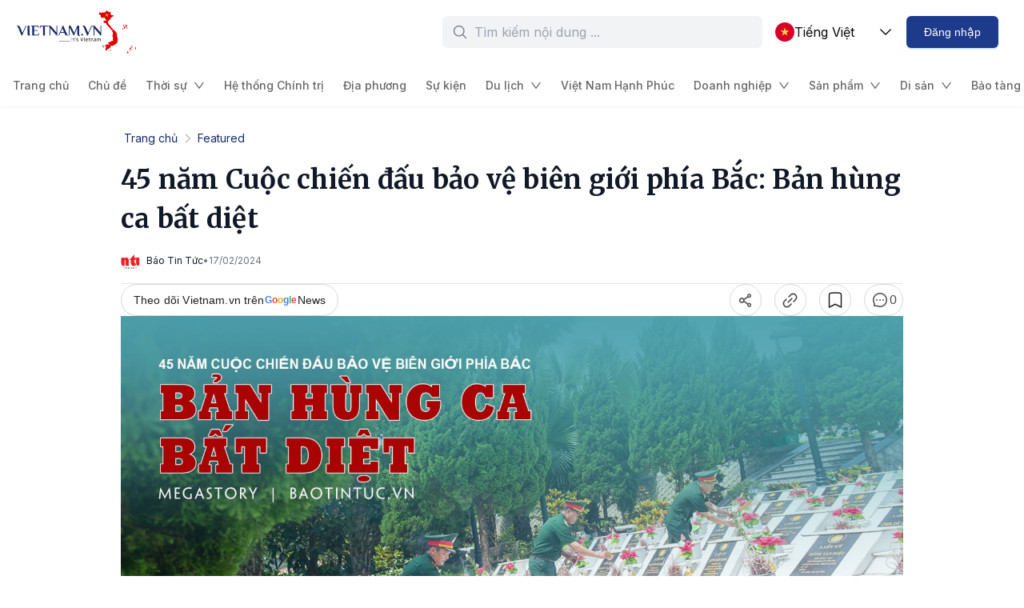

--- FILE ---
content_type: application/javascript; charset=UTF-8
request_url: https://vjs.vietnam.vn/_next/static/chunks/8544-92b23b8a7361893e.js
body_size: 69944
content:
(self.webpackChunk_N_E=self.webpackChunk_N_E||[]).push([[8544],{79976:function(e,n,o){"use strict";o.d(n,{Col:function(){return c.Z},Row:function(){return a.Z}});var c=o(69410),a=o(47451)},9434:function(e,n,o){"use strict";o.d(n,{default:function(){return Y}});var c=o(57437),a=o(98250),d=o(47451),_=o(69410),m=o(59352),i=o(2265),h=o(32918),r=o(33677),p=o(5945),g=o(57271),v=o(42264),u=o(91652),t=o(89970),x=o(62272),l=o(85552),X=o(87208),s=o(7052),T=o(93942),P=o(96246),y=o(66496),b=o(54323),H=o(79014),C=o(10617),N=o(62309),L=o(68575),k=o(24370),f=o(20542);let{Header:B,Content:j}=h.default,{Title:M,Paragraph:w,Text:S,Link:V}=r.default,{Meta:A}=p.default;var K=e=>{var n,o,a,h,r;let B=(0,C.TL)(),w=e.submission;e.comments;let{profile:K,usePopupShareLink:Q,t:q,lang:D,getLink:E}=(0,b.a)(),Z=(null===(n=(0,L.v9)(e=>e.comment.records)[null==w?void 0:w.submissionId])||void 0===n?void 0:n.commentCounter)||0,G=e=>{if(!K||!K.displayName){g.ZP.error({message:"Error",description:"Vui l\xf2ng đăng nhập"});return}B((0,H.nQ)({id:null==w?void 0:w.submissionId,vote:e}))},I=e=>{var n,o;B((0,H._j)({id:null==w?void 0:w.submissionId})),Q(e,(null==w?void 0:null===(n=w.event)||void 0===n?void 0:n.name)?["HappyVietnam"+(null==w?void 0:null===(o=w.event)||void 0===o?void 0:o.name)]:[])},Y=E(k.Ql.SUBMISSION,null==w?void 0:w.submissionId,"_blank"),R=e=>{v.ZP.success("Copy th\xe0nh c\xf4ng"),navigator.clipboard.writeText(e)};if(!w)return(0,c.jsx)(j,{className:null!==(h=e.contentClassName)&&void 0!==h?h:"p-4 w-[70%] m-auto"});let F=(0,P.pj)(null==w?void 0:null===(o=w.author)||void 0===o?void 0:o.avatarUrl),U=(0,i.useMemo)(()=>(0,T.Jp)("en").map(e=>"vn"===e.value?{...e,label:"Việt Nam"}:e),[]);return(0,c.jsx)(j,{className:null!==(r=e.contentClassName)&&void 0!==r?r:"py-4 w-[70%] m-auto",children:(0,c.jsxs)(p.default,{hoverable:!0,style:{borderRadius:0},className:"min-h-screen",children:[(0,c.jsx)("div",{className:"",children:(0,c.jsx)(A,{avatar:(0,c.jsx)(u.Z,{src:F,alt:F,className:"h-14 w-14 rounded-full"}),title:(0,c.jsxs)("div",{children:[(0,c.jsx)(S,{className:"font-bold",children:null==w?void 0:null===(a=w.author)||void 0===a?void 0:a.displayName}),(0,c.jsx)(t.Z,{title:(0,T.xE)(null==w?void 0:w.tsPublished),children:(0,c.jsx)("p",{className:"font-normal",suppressHydrationWarning:!0,style:{width:"fit-content"},children:(0,T.p6)(null==w?void 0:w.tsPublished)})})]})})}),(0,c.jsxs)("div",{className:"",children:[(0,c.jsxs)("div",{className:"mt-2",children:[(0,c.jsxs)(M,{level:5,children:[q("share.submissionId"),": ",(0,c.jsx)(S,{className:"font-normal",children:w.submissionId})]}),(0,c.jsxs)(M,{level:5,children:[q("share.creation"),": ",(0,c.jsx)(S,{className:"font-normal",children:w.title})]}),(0,c.jsxs)(M,{level:5,children:[q("share.capture_at"),": ",(0,c.jsx)(S,{className:"font-normal",children:(()=>{var e,n,o;if(!w)return"";if(!w.country)return(0,y.aK)(w.location);let c=[];if(w.address&&c.push(w.address),w.commune&&c.push(w.commune),w.district){let n=null===(e=f._.flatMap(e=>e.districts).find(e=>e.codename===w.district))||void 0===e?void 0:e.name;n&&c.push(n)}return w.province&&c.push((null===(n=y.pr.find(e=>e.value==w.province))||void 0===n?void 0:n.label)||w.province),w.country&&c.push((null===(o=U.find(e=>e.value==w.country))||void 0===o?void 0:o.label)||w.country),c.join(", ")})()})]}),(0,c.jsxs)(M,{level:5,children:[q("share.unit"),": ",(0,c.jsx)(S,{className:"font-normal",children:(0,y._n)(w.orgType)})]}),(0,c.jsxs)(M,{level:5,children:[q("share.introduction"),": ",(0,c.jsx)(S,{className:"font-normal",children:w.content})]}),(0,c.jsxs)("p",{children:[(0,c.jsx)(x.Z,{onClick:()=>R(Y),style:{color:"#1677ff"},className:"mr-2"}),(0,c.jsx)(V,{href:Y,target:"_blank",children:Y})]}),(0,c.jsx)(m.ZP,{className:"bg-[#EFF6FF]",children:"#HappyVietnam"+((null==w?void 0:w.eventId)=="9de21a8a328d41dda9db54415ebee696"?"2024":(null==w?void 0:w.eventId)=="b20e8c96368b4e5c87130444e558b731"?"2023":"2025")})]}),(0,c.jsx)("hr",{className:"mt-4 mb-4"}),(0,c.jsxs)(d.Z,{justify:"space-between",gutter:16,children:[(0,c.jsx)(_.Z,{children:(0,c.jsxs)(m.ZP,{style:{color:(null==w?void 0:w.voted)?"#1D4ED8":"inherit"},icon:(0,c.jsx)(l.Z,{style:{color:(null==w?void 0:w.voted)?"#1D4ED8":"inherit"}}),type:"text",onClick:()=>G(!(null==w?void 0:w.voted)),children:[w.voteCounter||0," ",q("share.like")]})}),(0,c.jsx)(_.Z,{children:(0,c.jsxs)(m.ZP,{icon:(0,c.jsx)(X.Z,{}),type:"text",children:[Z," ",q("thaonk.comment")]})}),(0,c.jsx)(_.Z,{children:(0,c.jsxs)(m.ZP,{icon:(0,c.jsx)(s.Z,{}),type:"text",onClick:()=>I(Y),children:[w.sharedCounter||0," ",q("share.share")]})})]}),(0,c.jsx)(N.Z,{showTop:!1,postId:null==w?void 0:w.submissionId,type:"SUBMISSION"})]})]})})},Q=o(49638),q=o(54752),D=o(9082),E=o(9009),Z=o(15327),G=o(77565),I=o(33401),Y=()=>{var e,n,o,h,r,p,g,v,u,t,x,l,X,s,T;let[y,N]=(0,i.useState)(1),[k,f]=(0,i.useState)(!1),B=(0,i.useRef)(null),[j,M]=(0,i.useState)(0),{submission:w,open:S,comments:V,enablePhotoNavigation:A}=(0,L.v9)(e=>e.happy.submissionModel),Y=(0,C.TL)(),{isMobile:R}=(0,b.a)(),F=(0,i.useRef)(null),U=(0,L.v9)(e=>e.happy.search),O=(0,L.v9)(e=>e.happy.related.other.submissions),[z,W]=(0,i.useState)(0);(0,i.useEffect)(()=>{S&&(null==w?void 0:w.submissionId)&&Y((0,H.zY)({search:{...U,sort:"day",order:"desc"},type:"other",page:0,pageSize:30}))},[S,null==w?void 0:w.submissionId,U,Y]),(0,i.useEffect)(()=>{S&&(null==w?void 0:w.submissionId)&&(M(0),f(!1),N(1),Y((0,H.Zh)({slug:w.submissionId})),Y((0,I.up)({id:w.submissionId,type:"SUBMISSION"})))},[Y,S,null==w?void 0:w.submissionId,f,M,N]);let $=()=>{Y((0,H.Kv)({open:!1,submission:null})),F.current&&F.current.pause()};return(0,c.jsx)(a.Z,{title:"",open:S,onCancel:$,footer:null,closeIcon:!1,className:"w-screen h-screen top-0 p-0 m-0 modal-fullscreen",styles:{content:{backgroundColor:"black",width:"100vw",height:"100vh",padding:"0",margin:"0",borderRadius:"0"}},children:(0,c.jsx)("div",{className:"modal-content w-screen h-screen",children:(0,c.jsxs)(d.Z,{gutter:24,className:"w-full h-full",children:[(0,c.jsx)(_.Z,{span:R?24:15,className:"px-0 overflow-hidden",children:(0,c.jsxs)("div",{className:"max-h-screen relative ".concat(y>1?"-z-0":""," bg-black flex items-center justify-center"),ref:B,style:{height:k?"100vh":"100%"},children:[(null==w?void 0:w.type)=="VIDEO"?(0,c.jsx)("video",{ref:F,src:(0,P.pj)(null==w?void 0:null===(o=w.data)||void 0===o?void 0:null===(n=o.resources)||void 0===n?void 0:null===(e=n[j])||void 0===e?void 0:e.resourceId),poster:(0,P.pj)(null==w?void 0:null===(p=w.data)||void 0===p?void 0:null===(r=p.resources)||void 0===r?void 0:null===(h=r[j])||void 0===h?void 0:h.thumpId),style:{width:"100%",height:"100%",objectFit:"contain",transform:"scale(".concat(y,")")},controls:!0}):(0,c.jsx)("img",{alt:0===j?null==w?void 0:w.title:"".concat(null==w?void 0:w.title,"-").concat(j),src:(0,P.pj)(null==w?void 0:null===(u=w.data)||void 0===u?void 0:null===(v=u.resources)||void 0===v?void 0:null===(g=v[j])||void 0===g?void 0:g.thumpId),onLoad:e=>{let n=e.target;W(n.naturalWidth/n.naturalHeight)},style:{maxWidth:"100%",maxHeight:"100%",width:z>1?"100%":"auto",height:z>1?"auto":"100%",objectFit:"contain",transform:"scale(".concat(y,")"),margin:"auto",display:"block"}}),(null==w?void 0:w.type)==="PHOTO_ALBUM"&&(null==w?void 0:null===(l=w.data)||void 0===l?void 0:null===(x=l.resources)||void 0===x?void 0:null===(t=x[j])||void 0===t?void 0:t.desc)&&(0,c.jsx)("div",{className:"absolute bottom-0 w-full text-center text-lg md:text-2xl font-semibold text-white bg-gradient-to-t from-black to-transparent py-3 drop-shadow-md ",children:null==w?void 0:null===(T=w.data)||void 0===T?void 0:null===(s=T.resources)||void 0===s?void 0:null===(X=s[j])||void 0===X?void 0:X.desc}),(0,c.jsx)(m.ZP,{onClick:$,icon:(0,c.jsx)(Q.Z,{}),className:"absolute top-2 left-2 bg-white text-black",shape:"circle"}),(0,c.jsxs)("div",{className:"absolute top-2 right-2 flex space-x-2",children:[(0,c.jsx)(m.ZP,{icon:(0,c.jsx)(q.Z,{}),className:"bg-white text-black",shape:"circle",onClick:()=>{N(e=>Math.min(e+.1,3))}}),(0,c.jsx)(m.ZP,{icon:(0,c.jsx)(D.Z,{}),className:"bg-white text-black",shape:"circle",onClick:()=>{N(e=>Math.max(e-.1,1))},disabled:y<=1}),(0,c.jsx)(m.ZP,{icon:(0,c.jsx)(E.Z,{}),className:"bg-white text-black",shape:"circle",onClick:()=>{B.current&&(k?document.exitFullscreen&&document.exitFullscreen():B.current.requestFullscreen&&B.current.requestFullscreen(),f(!k))}})]}),(null==w?void 0:w.type)==="PHOTO_ALBUM"||(null==w?void 0:w.type)==="PHOTO"&&A&&(null==O?void 0:O.length)>1?(0,c.jsxs)(c.Fragment,{children:[(0,c.jsx)(m.ZP,{icon:(0,c.jsx)(Z.Z,{}),className:"absolute top-1/2 left-2 transform -translate-y-1/2 bg-white text-black",shape:"circle",onClick:()=>{if((null==w?void 0:w.type)==="PHOTO_ALBUM")M(e=>{var n,o;return e>0?e-1:(null==w?void 0:null===(o=w.data)||void 0===o?void 0:null===(n=o.resources)||void 0===n?void 0:n.length)-1});else if((null==w?void 0:w.type)==="PHOTO"){let e=O.findIndex(e=>e.submissionId===w.submissionId),n=e>0?e-1:O.length-1;Y((0,H.Kv)({open:!0,submission:O[n]}))}}}),(0,c.jsx)(m.ZP,{icon:(0,c.jsx)(G.Z,{}),className:"absolute top-1/2 right-2 transform -translate-y-1/2 bg-white text-black",shape:"circle",onClick:()=>{if((null==w?void 0:w.type)==="PHOTO_ALBUM")M(e=>{var n,o;return e<(null==w?void 0:null===(o=w.data)||void 0===o?void 0:null===(n=o.resources)||void 0===n?void 0:n.length)-1?e+1:0});else if((null==w?void 0:w.type)==="PHOTO"){let e=O.findIndex(e=>e.submissionId===w.submissionId),n=e<O.length-1?e+1:0;Y((0,H.Kv)({open:!0,submission:O[n]}))}}})]}):null]})}),(0,c.jsx)(_.Z,{span:R?24:9,style:{height:"100%",overflowY:"auto"},className:"px-0 bg-white min-h-screen",children:(0,c.jsx)(K,{contentClassName:"w-[100%] m-auto",submission:w,comments:V})})]})})})}},20542:function(e,n,o){"use strict";o.d(n,{_:function(){return c}});let c=[{name:"Th\xe0nh phố H\xe0 Nội",code:1,division_type:"tỉnh",codename:"thanh_pho_ha_noi",phone_code:24,districts:[{name:"Phường Ho\xe0n Kiếm",code:1,codename:"phuong_hoan_kiem",province_code:1},{name:"Phường Cửa Nam",code:2,codename:"phuong_cua_nam",province_code:1},{name:"Phường Ba Đ\xecnh",code:3,codename:"phuong_ba_dinh",province_code:1},{name:"Phường Ngọc H\xe0",code:4,codename:"phuong_ngoc_ha",province_code:1},{name:"Phường Giảng V\xf5",code:5,codename:"phuong_giang_vo",province_code:1},{name:"Phường Hai B\xe0 Trưng",code:6,codename:"phuong_hai_ba_trung",province_code:1},{name:"Phường Vĩnh Tuy",code:7,codename:"phuong_vinh_tuy",province_code:1},{name:"Phường Bạch Mai",code:8,codename:"phuong_bach_mai",province_code:1},{name:"Phường Đống Đa",code:9,codename:"phuong_dong_da",province_code:1},{name:"Phường Kim Li\xean",code:10,codename:"phuong_kim_lien",province_code:1},{name:"Phường Văn Miếu - Quốc Tử Gi\xe1m",code:11,codename:"phuong_van_mieu_quoc_tu_giam",province_code:1},{name:"Phường L\xe1ng",code:12,codename:"phuong_lang",province_code:1},{name:"Phường \xd4 Chợ Dừa",code:13,codename:"phuong_o_cho_dua",province_code:1},{name:"Phường Hồng H\xe0",code:14,codename:"phuong_hong_ha",province_code:1},{name:"Phường Lĩnh Nam",code:15,codename:"phuong_linh_nam",province_code:1},{name:"Phường Ho\xe0ng Mai",code:16,codename:"phuong_hoang_mai",province_code:1},{name:"Phường Vĩnh Hưng",code:17,codename:"phuong_vinh_hung",province_code:1},{name:"Phường Tương Mai",code:18,codename:"phuong_tuong_mai",province_code:1},{name:"Phường Định C\xf4ng",code:19,codename:"phuong_dinh_cong",province_code:1},{name:"Phường Ho\xe0ng Liệt",code:20,codename:"phuong_hoang_liet",province_code:1},{name:"Phường Y\xean Sở",code:21,codename:"phuong_yen_so",province_code:1},{name:"Phường Thanh Xu\xe2n",code:22,codename:"phuong_thanh_xuan",province_code:1},{name:"Phường Khương Đ\xecnh",code:23,codename:"phuong_khuong_dinh",province_code:1},{name:"Phường Phương Liệt",code:24,codename:"phuong_phuong_liet",province_code:1},{name:"Phường Cầu Giấy",code:25,codename:"phuong_cau_giay",province_code:1},{name:"Phường Nghĩa Đ\xf4",code:26,codename:"phuong_nghia_do",province_code:1},{name:"Phường Y\xean H\xf2a",code:27,codename:"phuong_yen_hoa",province_code:1},{name:"Phường T\xe2y Hồ",code:28,codename:"phuong_tay_ho",province_code:1},{name:"Phường Ph\xfa Thượng",code:29,codename:"phuong_phu_thuong",province_code:1},{name:"Phường T\xe2y Tựu",code:30,codename:"phuong_tay_tuu",province_code:1},{name:"Phường Ph\xfa Diễn",code:31,codename:"phuong_phu_dien",province_code:1},{name:"Phường Xu\xe2n Đỉnh",code:32,codename:"phuong_xuan_dinh",province_code:1},{name:"Phường Đ\xf4ng Ngạc",code:33,codename:"phuong_dong_ngac",province_code:1},{name:"Phường Thượng C\xe1t",code:34,codename:"phuong_thuong_cat",province_code:1},{name:"Phường Từ Li\xeam",code:35,codename:"phuong_tu_liem",province_code:1},{name:"Phường Xu\xe2n Phương",code:36,codename:"phuong_xuan_phuong",province_code:1},{name:"Phường T\xe2y Mỗ",code:37,codename:"phuong_tay_mo",province_code:1},{name:"Phường Đại Mỗ",code:38,codename:"phuong_dai_mo",province_code:1},{name:"Phường Long Bi\xean",code:39,codename:"phuong_long_bien",province_code:1},{name:"Phường Bồ Đề",code:40,codename:"phuong_bo_de",province_code:1},{name:"Phường Việt Hưng",code:41,codename:"phuong_viet_hung",province_code:1},{name:"Phường Ph\xfac Lợi",code:42,codename:"phuong_phuc_loi",province_code:1},{name:"Phường H\xe0 Đ\xf4ng",code:43,codename:"phuong_ha_dong",province_code:1},{name:"Phường Dương Nội",code:44,codename:"phuong_duong_noi",province_code:1},{name:"Phường Y\xean Nghĩa",code:45,codename:"phuong_yen_nghia",province_code:1},{name:"Phường Ph\xfa Lương",code:46,codename:"phuong_phu_luong",province_code:1},{name:"Phường Kiến Hưng",code:47,codename:"phuong_kien_hung",province_code:1},{name:"X\xe3 Thanh Tr\xec",code:48,codename:"xa_thanh_tri",province_code:1},{name:"X\xe3 Đại Thanh",code:49,codename:"xa_dai_thanh",province_code:1},{name:"X\xe3 Nam Ph\xf9",code:50,codename:"xa_nam_phu",province_code:1},{name:"X\xe3 Ngọc Hồi",code:51,codename:"xa_ngoc_hoi",province_code:1},{name:"Phường Thanh Liệt",code:52,codename:"phuong_thanh_liet",province_code:1},{name:"X\xe3 Thượng Ph\xfac",code:53,codename:"xa_thuong_phuc",province_code:1},{name:"X\xe3 Thường T\xedn",code:54,codename:"xa_thuong_tin",province_code:1},{name:"X\xe3 Chương Dương",code:55,codename:"xa_chuong_duong",province_code:1},{name:"X\xe3 Hồng V\xe2n",code:56,codename:"xa_hong_van",province_code:1},{name:"X\xe3 Ph\xfa Xuy\xean",code:57,codename:"xa_phu_xuyen",province_code:1},{name:"X\xe3 Phượng Dực",code:58,codename:"xa_phuong_duc",province_code:1},{name:"X\xe3 Chuy\xean Mỹ",code:59,codename:"xa_chuyen_my",province_code:1},{name:"X\xe3 Đại Xuy\xean",code:60,codename:"xa_dai_xuyen",province_code:1},{name:"X\xe3 Thanh Oai",code:61,codename:"xa_thanh_oai",province_code:1},{name:"X\xe3 B\xecnh Minh",code:62,codename:"xa_binh_minh",province_code:1},{name:"X\xe3 Tam Hưng",code:63,codename:"xa_tam_hung",province_code:1},{name:"X\xe3 D\xe2n H\xf2a",code:64,codename:"xa_dan_hoa",province_code:1},{name:"X\xe3 V\xe2n Đ\xecnh",code:65,codename:"xa_van_dinh",province_code:1},{name:"X\xe3 Ứng Thi\xean",code:66,codename:"xa_ung_thien",province_code:1},{name:"X\xe3 H\xf2a X\xe1",code:67,codename:"xa_hoa_xa",province_code:1},{name:"X\xe3 Ứng H\xf2a",code:68,codename:"xa_ung_hoa",province_code:1},{name:"X\xe3 Mỹ Đức",code:69,codename:"xa_my_duc",province_code:1},{name:"X\xe3 Hồng Sơn",code:70,codename:"xa_hong_son",province_code:1},{name:"X\xe3 Ph\xfac Sơn",code:71,codename:"xa_phuc_son",province_code:1},{name:"X\xe3 Hương Sơn",code:72,codename:"xa_huong_son",province_code:1},{name:"Phường Chương Mỹ",code:73,codename:"phuong_chuong_my",province_code:1},{name:"X\xe3 Ph\xfa Nghĩa",code:74,codename:"xa_phu_nghia",province_code:1},{name:"X\xe3 Xu\xe2n Mai",code:75,codename:"xa_xuan_mai",province_code:1},{name:"X\xe3 Trần Ph\xfa",code:76,codename:"xa_tran_phu",province_code:1},{name:"X\xe3 H\xf2a Ph\xfa",code:77,codename:"xa_hoa_phu",province_code:1},{name:"X\xe3 Quảng Bị",code:78,codename:"xa_quang_bi",province_code:1},{name:"X\xe3 Minh Ch\xe2u",code:79,codename:"xa_minh_chau",province_code:1},{name:"X\xe3 Quảng Oai",code:80,codename:"xa_quang_oai",province_code:1},{name:"X\xe3 Vật Lại",code:81,codename:"xa_vat_lai",province_code:1},{name:"X\xe3 Cổ Đ\xf4",code:82,codename:"xa_co_do",province_code:1},{name:"X\xe3 Bất Bạt",code:83,codename:"xa_bat_bat",province_code:1},{name:"X\xe3 Suối Hai",code:84,codename:"xa_suoi_hai",province_code:1},{name:"X\xe3 Ba V\xec",code:85,codename:"xa_ba_vi",province_code:1},{name:"X\xe3 Y\xean B\xe0i",code:86,codename:"xa_yen_bai",province_code:1},{name:"Phường Sơn T\xe2y",code:87,codename:"phuong_son_tay",province_code:1},{name:"Phường T\xf9ng Thiện",code:88,codename:"phuong_tung_thien",province_code:1},{name:"X\xe3 Đo\xe0i Phương",code:89,codename:"xa_doai_phuong",province_code:1},{name:"X\xe3 Ph\xfac Thọ",code:90,codename:"xa_phuc_tho",province_code:1},{name:"X\xe3 Ph\xfac Lộc",code:91,codename:"xa_phuc_loc",province_code:1},{name:"X\xe3 H\xe1t M\xf4n",code:92,codename:"xa_hat_mon",province_code:1},{name:"X\xe3 Thạch Thất",code:93,codename:"xa_thach_that",province_code:1},{name:"X\xe3 Hạ Bằng",code:94,codename:"xa_ha_bang",province_code:1},{name:"X\xe3 T\xe2y Phương",code:95,codename:"xa_tay_phuong",province_code:1},{name:"X\xe3 H\xf2a Lạc",code:96,codename:"xa_hoa_lac",province_code:1},{name:"X\xe3 Y\xean Xu\xe2n",code:97,codename:"xa_yen_xuan",province_code:1},{name:"X\xe3 Quốc Oai",code:98,codename:"xa_quoc_oai",province_code:1},{name:"X\xe3 Hưng Đạo",code:99,codename:"xa_hung_dao",province_code:1},{name:"X\xe3 Kiều Ph\xfa",code:100,codename:"xa_kieu_phu",province_code:1},{name:"X\xe3 Ph\xfa C\xe1t",code:101,codename:"xa_phu_cat",province_code:1},{name:"X\xe3 Ho\xe0i Đức",code:102,codename:"xa_hoai_duc",province_code:1},{name:"X\xe3 Dương H\xf2a",code:103,codename:"xa_duong_hoa",province_code:1},{name:"X\xe3 Sơn Đồng",code:104,codename:"xa_son_dong",province_code:1},{name:"X\xe3 An Kh\xe1nh",code:105,codename:"xa_an_khanh",province_code:1},{name:"X\xe3 Đan Phượng",code:106,codename:"xa_dan_phuong",province_code:1},{name:"X\xe3 \xd4 Di\xean",code:107,codename:"xa_o_dien",province_code:1},{name:"X\xe3 Li\xean Minh",code:108,codename:"xa_lien_minh",province_code:1},{name:"X\xe3 Gia L\xe2m",code:109,codename:"xa_gia_lam",province_code:1},{name:"X\xe3 Thuận An",code:110,codename:"xa_thuan_an",province_code:1},{name:"X\xe3 B\xe1t Tr\xe0ng",code:111,codename:"xa_bat_trang",province_code:1},{name:"X\xe3 Ph\xf9 Đổng",code:112,codename:"xa_phu_dong",province_code:1},{name:"X\xe3 Thư L\xe2m",code:113,codename:"xa_thu_lam",province_code:1},{name:"X\xe3 Đ\xf4ng Anh",code:114,codename:"xa_dong_anh",province_code:1},{name:"X\xe3 Ph\xfac Thịnh",code:115,codename:"xa_phuc_thinh",province_code:1},{name:"X\xe3 Thi\xean Lộc",code:116,codename:"xa_thien_loc",province_code:1},{name:"X\xe3 Vĩnh Thanh",code:117,codename:"xa_vinh_thanh",province_code:1},{name:"X\xe3 M\xea Linh",code:118,codename:"xa_me_linh",province_code:1},{name:"X\xe3 Y\xean L\xe3ng",code:119,codename:"xa_yen_lang",province_code:1},{name:"X\xe3 Tiến Thắng",code:120,codename:"xa_tien_thang",province_code:1},{name:"X\xe3 Quang Minh",code:121,codename:"xa_quang_minh",province_code:1},{name:"X\xe3 S\xf3c Sơn",code:122,codename:"xa_soc_son",province_code:1},{name:"X\xe3 Đa Ph\xfac",code:123,codename:"xa_da_phuc",province_code:1},{name:"X\xe3 Nội B\xe0i",code:124,codename:"xa_noi_bai",province_code:1},{name:"X\xe3 Trung Gi\xe3",code:125,codename:"xa_trung_gia",province_code:1},{name:"X\xe3 Kim Anh",code:126,codename:"xa_kim_anh",province_code:1}],value:"ha-noi"},{name:"Tỉnh Bắc Ninh",code:2,division_type:"tỉnh",codename:"tinh_bac_ninh",phone_code:222,districts:[{name:"X\xe3 Đại Sơn",code:1,codename:"xa_dai_son",province_code:2},{name:"X\xe3 Sơn Động",code:2,codename:"xa_son_dong",province_code:2},{name:"X\xe3 T\xe2y Y\xean Tử",code:3,codename:"xa_tay_yen_tu",province_code:2},{name:"X\xe3 Dương Hưu",code:4,codename:"xa_duong_huu",province_code:2},{name:"X\xe3 Y\xean Định",code:5,codename:"xa_yen_dinh",province_code:2},{name:"X\xe3 An Lạc",code:6,codename:"xa_an_lac",province_code:2},{name:"X\xe3 V\xe2n Sơn",code:7,codename:"xa_van_son",province_code:2},{name:"X\xe3 Biển Động",code:8,codename:"xa_bien_dong",province_code:2},{name:"X\xe3 Lục Ngạn",code:9,codename:"xa_luc_ngan",province_code:2},{name:"X\xe3 Đ\xe8o Gia",code:10,codename:"xa_deo_gia",province_code:2},{name:"X\xe3 Sơn Hải",code:11,codename:"xa_son_hai_11_2",province_code:2},{name:"X\xe3 T\xe2n Sơn",code:12,codename:"xa_tan_son",province_code:2},{name:"X\xe3 Bi\xean Sơn",code:13,codename:"xa_bien_son",province_code:2},{name:"X\xe3 Sa L\xfd",code:14,codename:"xa_sa_ly",province_code:2},{name:"X\xe3 Nam Dương",code:15,codename:"xa_nam_duong",province_code:2},{name:"X\xe3 Ki\xean Lao",code:16,codename:"xa_kien_lao",province_code:2},{name:"Phường Chũ",code:17,codename:"phuong_chu",province_code:2},{name:"Phường Phượng Sơn",code:18,codename:"phuong_phuong_son",province_code:2},{name:"X\xe3 Lục Sơn",code:19,codename:"xa_luc_son",province_code:2},{name:"X\xe3 Trường Sơn",code:20,codename:"xa_truong_son",province_code:2},{name:"X\xe3 Cẩm L\xfd",code:21,codename:"xa_cam_ly",province_code:2},{name:"X\xe3 Đ\xf4ng Ph\xfa",code:22,codename:"xa_dong_phu",province_code:2},{name:"X\xe3 Nghĩa Phương",code:23,codename:"xa_nghia_phuong",province_code:2},{name:"X\xe3 Lục Nam",code:24,codename:"xa_luc_nam",province_code:2},{name:"X\xe3 Bắc Lũng",code:25,codename:"xa_bac_lung",province_code:2},{name:"X\xe3 Bảo Đ\xe0i",code:26,codename:"xa_bao_dai",province_code:2},{name:"X\xe3 Lạng Giang",code:27,codename:"xa_lang_giang",province_code:2},{name:"X\xe3 Mỹ Th\xe1i",code:28,codename:"xa_my_thai",province_code:2},{name:"X\xe3 K\xe9p",code:29,codename:"xa_kep",province_code:2},{name:"X\xe3 T\xe2n Dĩnh",code:30,codename:"xa_tan_dinh",province_code:2},{name:"X\xe3 Ti\xean Lục",code:31,codename:"xa_tien_luc",province_code:2},{name:"X\xe3 Y\xean Thế",code:32,codename:"xa_yen_the",province_code:2},{name:"X\xe3 Bố Hạ",code:33,codename:"xa_bo_ha",province_code:2},{name:"X\xe3 Đồng Kỳ",code:34,codename:"xa_dong_ky",province_code:2},{name:"X\xe3 Xu\xe2n Lương",code:35,codename:"xa_xuan_luong",province_code:2},{name:"X\xe3 Tam Tiến",code:36,codename:"xa_tam_tien",province_code:2},{name:"X\xe3 T\xe2n Y\xean",code:37,codename:"xa_tan_yen",province_code:2},{name:"X\xe3 Ngọc Thiện",code:38,codename:"xa_ngoc_thien",province_code:2},{name:"X\xe3 Nh\xe3 Nam",code:39,codename:"xa_nha_nam",province_code:2},{name:"X\xe3 Ph\xfac H\xf2a",code:40,codename:"xa_phuc_hoa",province_code:2},{name:"X\xe3 Quang Trung",code:41,codename:"xa_quang_trung",province_code:2},{name:"X\xe3 Hợp Thịnh",code:42,codename:"xa_hop_thinh",province_code:2},{name:"X\xe3 Hiệp Ho\xe0",code:43,codename:"xa_hiep_hoa",province_code:2},{name:"X\xe3 Ho\xe0ng V\xe2n",code:44,codename:"xa_hoang_van",province_code:2},{name:"X\xe3 Xu\xe2n Cẩm",code:45,codename:"xa_xuan_cam",province_code:2},{name:"Phường Tự Lạn",code:46,codename:"phuong_tu_lan",province_code:2},{name:"Phường Việt Y\xean",code:47,codename:"phuong_viet_yen",province_code:2},{name:"Phường Nếnh",code:48,codename:"phuong_nenh",province_code:2},{name:"Phường V\xe2n H\xe0",code:49,codename:"phuong_van_ha",province_code:2},{name:"X\xe3 Đồng Việt",code:50,codename:"xa_dong_viet",province_code:2},{name:"Phường Bắc Giang",code:51,codename:"phuong_bac_giang",province_code:2},{name:"Phường Đa Mai",code:52,codename:"phuong_da_mai",province_code:2},{name:"Phường Tiền Phong",code:53,codename:"phuong_tien_phong",province_code:2},{name:"Phường T\xe2n An",code:54,codename:"phuong_tan_an",province_code:2},{name:"Phường Y\xean Dũng",code:55,codename:"phuong_yen_dung",province_code:2},{name:"Phường T\xe2n Tiến",code:56,codename:"phuong_tan_tien",province_code:2},{name:"Phường Cảnh Thụy",code:57,codename:"phuong_canh_thuy",province_code:2},{name:"Phường Kinh Bắc",code:58,codename:"phuong_kinh_bac",province_code:2},{name:"Phường V\xf5 Cường",code:59,codename:"phuong_vo_cuong",province_code:2},{name:"Phường Vũ Ninh",code:60,codename:"phuong_vu_ninh",province_code:2},{name:"Phường Hạp Lĩnh",code:61,codename:"phuong_hap_linh",province_code:2},{name:"Phường Nam Sơn",code:62,codename:"phuong_nam_son",province_code:2},{name:"Phường Từ Sơn",code:63,codename:"phuong_tu_son",province_code:2},{name:"Phường Tam Sơn",code:64,codename:"phuong_tam_son",province_code:2},{name:"Phường Đồng Nguy\xean",code:65,codename:"phuong_dong_nguyen",province_code:2},{name:"Phường Ph\xf9 Kh\xea",code:66,codename:"phuong_phu_khe",province_code:2},{name:"Phường Thuận Th\xe0nh",code:67,codename:"phuong_thuan_thanh",province_code:2},{name:"Phường M\xe3o Điền",code:68,codename:"phuong_mao_dien",province_code:2},{name:"Phường Trạm Lộ",code:69,codename:"phuong_tram_lo",province_code:2},{name:"Phường Tr\xed Quả",code:70,codename:"phuong_tri_qua",province_code:2},{name:"Phường Song Liễu",code:71,codename:"phuong_song_lieu",province_code:2},{name:"Phường Ninh X\xe1",code:72,codename:"phuong_ninh_xa",province_code:2},{name:"Phường Quế V\xf5",code:73,codename:"phuong_que_vo",province_code:2},{name:"Phường Phương Liễu",code:74,codename:"phuong_phuong_lieu",province_code:2},{name:"Phường Nh\xe2n H\xf2a",code:75,codename:"phuong_nhan_hoa",province_code:2},{name:"Phường Đ\xe0o Vi\xean",code:76,codename:"phuong_dao_vien",province_code:2},{name:"Phường Bồng Lai",code:77,codename:"phuong_bong_lai",province_code:2},{name:"X\xe3 Chi Lăng",code:78,codename:"xa_chi_lang",province_code:2},{name:"X\xe3 Ph\xf9 L\xe3ng",code:79,codename:"xa_phu_lang",province_code:2},{name:"X\xe3 Y\xean Phong",code:80,codename:"xa_yen_phong",province_code:2},{name:"X\xe3 Văn M\xf4n",code:81,codename:"xa_van_mon",province_code:2},{name:"X\xe3 Tam Giang",code:82,codename:"xa_tam_giang",province_code:2},{name:"X\xe3 Y\xean Trung",code:83,codename:"xa_yen_trung",province_code:2},{name:"X\xe3 Tam Đa",code:84,codename:"xa_tam_da",province_code:2},{name:"X\xe3 Ti\xean Du",code:85,codename:"xa_tien_du",province_code:2},{name:"X\xe3 Li\xean B\xe3o",code:86,codename:"xa_lien_bao",province_code:2},{name:"X\xe3 T\xe2n Chi",code:87,codename:"xa_tan_chi",province_code:2},{name:"X\xe3 Đại Đồng",code:88,codename:"xa_dai_dong",province_code:2},{name:"X\xe3 Phật T\xedch",code:89,codename:"xa_phat_tich",province_code:2},{name:"X\xe3 Gia B\xecnh",code:90,codename:"xa_gia_binh",province_code:2},{name:"X\xe3 Nh\xe2n Thắng",code:91,codename:"xa_nhan_thang",province_code:2},{name:"X\xe3 Đại Lai",code:92,codename:"xa_dai_lai",province_code:2},{name:"X\xe3 Cao Đức",code:93,codename:"xa_cao_duc",province_code:2},{name:"X\xe3 Đ\xf4ng Cứu",code:94,codename:"xa_dong_cuu",province_code:2},{name:"X\xe3 Lương T\xe0i",code:95,codename:"xa_luong_tai",province_code:2},{name:"X\xe3 L\xe2m Thao",code:96,codename:"xa_lam_thao",province_code:2},{name:"X\xe3 Trung Ch\xednh",code:97,codename:"xa_trung_chinh",province_code:2},{name:"X\xe3 Trung K\xeanh",code:98,codename:"xa_trung_kenh",province_code:2},{name:"X\xe3 Tuấn Đạo",code:99,codename:"xa_tuan_dao",province_code:2}],value:"bac-ninh"},{name:"Tỉnh Quảng Ninh",code:3,division_type:"tỉnh",codename:"quang_ninh",phone_code:203,districts:[{name:"Phường An Sinh",code:1,codename:"phuong_an_sinh",province_code:3},{name:"Phường Đ\xf4ng Triều",code:2,codename:"phuong_dong_trieu",province_code:3},{name:"Phường B\xecnh Kh\xea",code:3,codename:"phuong_binh_khe",province_code:3},{name:"Phường Mạo Kh\xea",code:4,codename:"phuong_mao_khe",province_code:3},{name:"Phường Ho\xe0ng Quế",code:5,codename:"phuong_hoang_que",province_code:3},{name:"Phường Y\xean Tử",code:6,codename:"phuong_yen_tu",province_code:3},{name:"Phường V\xe0ng Danh",code:7,codename:"phuong_vang_danh",province_code:3},{name:"Phường U\xf4ng B\xed",code:8,codename:"phuong_uong_bi",province_code:3},{name:"Phường Đ\xf4ng Mai",code:9,codename:"phuong_dong_mai",province_code:3},{name:"Phường Hiệp H\xf2a",code:10,codename:"phuong_hiep_hoa",province_code:3},{name:"Phường Quảng Y\xean",code:11,codename:"phuong_quang_yen",province_code:3},{name:"Phường H\xe0 An",code:12,codename:"phuong_ha_an",province_code:3},{name:"Phường Phong Cốc",code:13,codename:"phuong_phong_coc",province_code:3},{name:"Phường Li\xean H\xf2a",code:14,codename:"phuong_lien_hoa",province_code:3},{name:"Phường Tuần Ch\xe2u",code:15,codename:"phuong_tuan_chau",province_code:3},{name:"Phường Việt Hưng",code:16,codename:"phuong_viet_hung",province_code:3},{name:"Phường B\xe3i Ch\xe1y",code:17,codename:"phuong_bai_chay",province_code:3},{name:"Phường H\xe0 Tu",code:18,codename:"phuong_ha_tu",province_code:3},{name:"Phường H\xe0 Lầm",code:19,codename:"phuong_ha_lam",province_code:3},{name:"Phường Cao Xanh",code:20,codename:"phuong_cao_xanh",province_code:3},{name:"Phường Hồng Gai",code:21,codename:"phuong_hong_gai",province_code:3},{name:"Phường Hạ Long",code:22,codename:"phuong_ha_long",province_code:3},{name:"Phường Ho\xe0nh Bồ",code:23,codename:"phuong_hoanh_bo",province_code:3},{name:"X\xe3 Quảng La",code:24,codename:"xa_quang_la",province_code:3},{name:"X\xe3 Thống Nhất",code:25,codename:"xa_thong_nhat",province_code:3},{name:"Phường M\xf4ng Dương",code:26,codename:"phuong_mong_duong",province_code:3},{name:"Phường Quang Hanh",code:27,codename:"phuong_quang_hanh",province_code:3},{name:"Phường Cẩm Phả",code:28,codename:"phuong_cam_pha",province_code:3},{name:"Phường Cửa \xd4ng",code:29,codename:"phuong_cua_ong",province_code:3},{name:"X\xe3 Hải H\xf2a",code:30,codename:"xa_hai_hoa",province_code:3},{name:"X\xe3 Ti\xean Y\xean",code:31,codename:"xa_tien_yen",province_code:3},{name:"X\xe3 Điền X\xe1",code:32,codename:"xa_dien_xa",province_code:3},{name:"X\xe3 Đ\xf4ng Ngũ",code:33,codename:"xa_dong_ngu",province_code:3},{name:"X\xe3 Hải Lạng",code:34,codename:"xa_hai_lang",province_code:3},{name:"X\xe3 Lương Minh",code:35,codename:"xa_luong_minh",province_code:3},{name:"X\xe3 Kỳ Thượng",code:36,codename:"xa_ky_thuong",province_code:3},{name:"X\xe3 Ba Chẽ",code:37,codename:"xa_ba_che",province_code:3},{name:"X\xe3 Quảng T\xe2n",code:38,codename:"xa_quang_tan",province_code:3},{name:"X\xe3 Đầm H\xe0",code:39,codename:"xa_dam_ha",province_code:3},{name:"X\xe3 Quảng H\xe0",code:40,codename:"xa_quang_ha",province_code:3},{name:"X\xe3 Đường Hoa",code:41,codename:"xa_duong_hoa",province_code:3},{name:"X\xe3 Quảng Đức",code:42,codename:"xa_quang_duc",province_code:3},{name:"X\xe3 Ho\xe0nh M\xf4",code:43,codename:"xa_hoanh_mo",province_code:3},{name:"X\xe3 Lục Hồn",code:44,codename:"xa_luc_hon",province_code:3},{name:"X\xe3 B\xecnh Li\xeau",code:45,codename:"xa_binh_lieu",province_code:3},{name:"X\xe3 Hải Sơn",code:46,codename:"xa_hai_son",province_code:3},{name:"X\xe3 Hải Ninh",code:47,codename:"xa_hai_ninh",province_code:3},{name:"X\xe3 Vĩnh Thực",code:48,codename:"xa_vinh_thuc",province_code:3},{name:"Phường M\xf3ng C\xe1i 1",code:49,codename:"phuong_mong_cai_1",province_code:3},{name:"Phường M\xf3ng C\xe1i 2",code:50,codename:"phuong_mong_cai_2",province_code:3},{name:"Phường M\xf3ng C\xe1i 3",code:51,codename:"phuong_mong_cai_3",province_code:3},{name:"Đặc khu V\xe2n Đồn",code:52,codename:"dac_khu_van_don",province_code:3},{name:"Đặc khu C\xf4 T\xf4",code:53,codename:"dac_khu_co_to",province_code:3},{name:"X\xe3 C\xe1i Chi\xean",code:54,codename:"xa_cai_chien",province_code:3}],value:"quang-ninh"},{name:"Th\xe0nh phố Hải Ph\xf2ng",code:4,division_type:"th\xe0nh_phố",codename:"hai_phong",phone_code:225,districts:[{name:"Phường Thuỷ Nguy\xean",code:1,codename:"phuong_thuy_nguyen",province_code:4},{name:"Phường Thi\xean Hương",code:2,codename:"phuong_thien_huong",province_code:4},{name:"Phường Ho\xe0 B\xecnh",code:3,codename:"phuong_hoa_binh",province_code:4},{name:"Phường Nam Triệu",code:4,codename:"phuong_nam_trieu",province_code:4},{name:"Phường Bạch Đằng",code:5,codename:"phuong_bach_dang",province_code:4},{name:"Phường Lưu Kiếm",code:6,codename:"phuong_luu_kiem",province_code:4},{name:"Phường L\xea \xcdch Mộc",code:7,codename:"phuong_le_ich_moc",province_code:4},{name:"Phường Hồng B\xe0ng",code:8,codename:"phuong_hong_bang",province_code:4},{name:"Phường Hồng An",code:9,codename:"phuong_hong_an",province_code:4},{name:"Phường Ng\xf4 Quyền",code:10,codename:"phuong_ngo_quyen",province_code:4},{name:"Phường Gia Vi\xean",code:11,codename:"phuong_gia_vien",province_code:4},{name:"Phường L\xea Ch\xe2n",code:12,codename:"phuong_le_chan",province_code:4},{name:"Phường An Bi\xean",code:13,codename:"phuong_an_bien",province_code:4},{name:"Phường Hải An",code:14,codename:"phuong_hai_an",province_code:4},{name:"Phường Đ\xf4ng Hải",code:15,codename:"phuong_dong_hai",province_code:4},{name:"Phường Kiến An",code:16,codename:"phuong_kien_an",province_code:4},{name:"Phường Ph\xf9 Liễn",code:17,codename:"phuong_phu_lien",province_code:4},{name:"Phường Nam Đồ Sơn",code:18,codename:"phuong_nam_do_son",province_code:4},{name:"Phường Đồ Sơn",code:19,codename:"phuong_do_son",province_code:4},{name:"Phường Hưng Đạo",code:20,codename:"phuong_hung_dao",province_code:4},{name:"Phường Dương Kinh",code:21,codename:"phuong_duong_kinh",province_code:4},{name:"Phường An Dương",code:22,codename:"phuong_an_duong",province_code:4},{name:"Phường An Hải",code:23,codename:"phuong_an_hai",province_code:4},{name:"Phường An Phong",code:24,codename:"phuong_an_phong",province_code:4},{name:"X\xe3 An Hưng",code:25,codename:"xa_an_hung",province_code:4},{name:"X\xe3 An Kh\xe1nh",code:26,codename:"xa_an_khanh",province_code:4},{name:"X\xe3 An Quang",code:27,codename:"xa_an_quang",province_code:4},{name:"X\xe3 An Trường",code:28,codename:"xa_an_truong",province_code:4},{name:"X\xe3 An L\xe3o",code:29,codename:"xa_an_lao",province_code:4},{name:"X\xe3 Kiến Thụy",code:30,codename:"xa_kien_thuy",province_code:4},{name:"X\xe3 Kiến Minh",code:31,codename:"xa_kien_minh",province_code:4},{name:"X\xe3 Kiến Hải",code:32,codename:"xa_kien_hai",province_code:4},{name:"X\xe3 Kiến Hưng",code:33,codename:"xa_kien_hung",province_code:4},{name:"X\xe3 Nghi Dương",code:34,codename:"xa_nghi_duong",province_code:4},{name:"X\xe3 Quyết Thắng",code:35,codename:"xa_quyet_thang",province_code:4},{name:"X\xe3 Ti\xean L\xe3ng",code:36,codename:"xa_tien_lang",province_code:4},{name:"X\xe3 T\xe2n Minh",code:37,codename:"xa_tan_minh",province_code:4},{name:"X\xe3 Ti\xean Minh",code:38,codename:"xa_tien_minh",province_code:4},{name:"X\xe3 Chấn Hưng",code:39,codename:"xa_chan_hung",province_code:4},{name:"X\xe3 H\xf9ng Thắng",code:40,codename:"xa_hung_thang",province_code:4},{name:"X\xe3 Vĩnh Bảo",code:41,codename:"xa_vinh_bao",province_code:4},{name:"X\xe3 Nguyễn Bỉnh Khi\xeam",code:42,codename:"xa_nguyen_binh_khiem",province_code:4},{name:"X\xe3 Vĩnh Am",code:43,codename:"xa_vinh_am",province_code:4},{name:"X\xe3 Vĩnh Hải",code:44,codename:"xa_vinh_hai",province_code:4},{name:"X\xe3 Vĩnh H\xf2a",code:45,codename:"xa_vinh_hoa",province_code:4},{name:"X\xe3 Vĩnh Thịnh",code:46,codename:"xa_vinh_thinh",province_code:4},{name:"X\xe3 Vĩnh Thuận",code:47,codename:"xa_vinh_thuan",province_code:4},{name:"X\xe3 Việt Kh\xea",code:48,codename:"xa_viet_khe",province_code:4},{name:"Đặc khu C\xe1t Hải",code:49,codename:"dac_khu_cat_hai",province_code:4},{name:"Đặc khu Bạch Long Vĩ",code:50,codename:"dac_khu_bach_long_vi",province_code:4},{name:"Phường Hải Dương",code:51,codename:"phuong_hai_duong",province_code:4},{name:"Phường L\xea Thanh Nghị",code:52,codename:"phuong_le_thanh_nghi",province_code:4},{name:"Phường Việt H\xf2a",code:53,codename:"phuong_viet_hoa",province_code:4},{name:"Phường Th\xe0nh Đ\xf4ng",code:54,codename:"phuong_thanh_ong",province_code:4},{name:"Phường Nam Đồng",code:55,codename:"phuong_nam_ong",province_code:4},{name:"Phường T\xe2n Hưng",code:56,codename:"phuong_tan_hung",province_code:4},{name:"Phường Thạch Kh\xf4i",code:57,codename:"phuong_thach_khoi",province_code:4},{name:"Phường Tứ Minh",code:58,codename:"phuong_tu_minh",province_code:4},{name:"Phường \xc1i Quốc",code:59,codename:"phuong_ai_quoc",province_code:4},{name:"Phường Chu Văn An",code:60,codename:"phuong_chu_van_an",province_code:4},{name:"Phường Ch\xed Linh",code:61,codename:"phuong_chi_linh",province_code:4},{name:"Phường Trần Hưng Đạo",code:62,codename:"phuong_tran_hung_dao",province_code:4},{name:"Phường Nguyễn Tr\xe3i",code:63,codename:"phuong_nguyen_trai",province_code:4},{name:"Phường Trần Nh\xe2n T\xf4ng",code:64,codename:"phuong_tran_nhan_tong",province_code:4},{name:"Phường L\xea Đại H\xe0nh",code:65,codename:"phuong_le_dai_hanh",province_code:4},{name:"Phường Kinh M\xf4n",code:66,codename:"phuong_kinh_mon",province_code:4},{name:"Phường Nguyễn Đại Năng",code:67,codename:"phuong_nguyen_dai_nang",province_code:4},{name:"Phường Trần Liễu",code:68,codename:"phuong_tran_lieu",province_code:4},{name:"Phường Bắc An Phụ",code:69,codename:"phuong_bac_an_phu",province_code:4},{name:"Phường Phạm Sư Mạnh",code:70,codename:"phuong_pham_su_manh",province_code:4},{name:"Phường Nhị Chiểu",code:71,codename:"phuong_nhi_chieu",province_code:4},{name:"X\xe3 Nam An Phụ",code:72,codename:"xa_nam_an_phu",province_code:4},{name:"X\xe3 Nam S\xe1ch",code:73,codename:"xa_nam_sach",province_code:4},{name:"X\xe3 Th\xe1i T\xe2n",code:74,codename:"xa_thai_tan",province_code:4},{name:"X\xe3 Hợp Tiến",code:75,codename:"xa_hop_tien",province_code:4},{name:"X\xe3 Trần Ph\xfa",code:76,codename:"xa_tran_phu",province_code:4},{name:"X\xe3 An Ph\xfa",code:77,codename:"xa_an_phu",province_code:4},{name:"X\xe3 Thanh H\xe0",code:78,codename:"xa_thanh_ha",province_code:4},{name:"X\xe3 H\xe0 T\xe2y",code:79,codename:"xa_ha_tay",province_code:4},{name:"X\xe3 H\xe0 Bắc",code:80,codename:"xa_ha_bac",province_code:4},{name:"X\xe3 H\xe0 Nam",code:81,codename:"xa_ha_nam",province_code:4},{name:"X\xe3 H\xe0 Đ\xf4ng",code:82,codename:"xa_ha_dong",province_code:4},{name:"X\xe3 Cẩm Giang",code:83,codename:"xa_cam_giang_83_4",province_code:4},{name:"X\xe3 Tuệ Tĩnh",code:84,codename:"xa_tue_tinh",province_code:4},{name:"X\xe3 Mao Điền",code:85,codename:"xa_mao_dien",province_code:4},{name:"X\xe3 Cẩm Gi\xe0ng",code:86,codename:"xa_cam_giang_86_4",province_code:4},{name:"X\xe3 Kẻ Sặt",code:87,codename:"xa_ke_sat",province_code:4},{name:"X\xe3 B\xecnh Giang",code:88,codename:"xa_binh_giang",province_code:4},{name:"X\xe3 Đường An",code:89,codename:"xa_duong_an",province_code:4},{name:"X\xe3 Thượng Hồng",code:90,codename:"xa_thuong_hong",province_code:4},{name:"X\xe3 Gia Lộc",code:91,codename:"xa_gia_loc",province_code:4},{name:"X\xe3 Yết Ki\xeau",code:92,codename:"xa_yet_kieu",province_code:4},{name:"X\xe3 Gia Ph\xfac",code:93,codename:"xa_gia_phuc",province_code:4},{name:"X\xe3 Trường T\xe2n",code:94,codename:"xa_truong_tan",province_code:4},{name:"X\xe3 Tứ Kỳ",code:95,codename:"xa_tu_ky",province_code:4},{name:"X\xe3 T\xe2n Kỳ",code:96,codename:"xa_tan_ky",province_code:4},{name:"X\xe3 Đại Sơn",code:97,codename:"xa_dai_son",province_code:4},{name:"X\xe3 Ch\xed Minh",code:98,codename:"xa_chi_minh",province_code:4},{name:"X\xe3 Lạc Phượng",code:99,codename:"xa_lac_phuong",province_code:4},{name:"X\xe3 Nguy\xean Gi\xe1p",code:100,codename:"xa_nguyen_giap",province_code:4},{name:"X\xe3 Ninh Giang",code:101,codename:"xa_ninh_giang",province_code:4},{name:"X\xe3 Vĩnh Lại",code:102,codename:"xa_vinh_lai",province_code:4},{name:"X\xe3 Kh\xfac Thừa Dụ",code:103,codename:"xa_khuc_thua_du",province_code:4},{name:"X\xe3 T\xe2n An",code:104,codename:"xa_tan_an",province_code:4},{name:"X\xe3 Hồng Ch\xe2u",code:105,codename:"xa_hong_chau",province_code:4},{name:"X\xe3 Thanh Miện",code:106,codename:"xa_thanh_mien",province_code:4},{name:"X\xe3 Bắc Thanh Miện",code:107,codename:"xa_bac_thanh_mien",province_code:4},{name:"X\xe3 Hải Hưng",code:108,codename:"xa_hai_hung",province_code:4},{name:"X\xe3 Nguyễn Lương Bằng",code:109,codename:"xa_nguyen_luong_bang",province_code:4},{name:"X\xe3 Nam Thanh Miện",code:110,codename:"xa_nam_thanh_mien",province_code:4},{name:"X\xe3 Ph\xfa Th\xe1i",code:111,codename:"xa_phu_thai",province_code:4},{name:"X\xe3 Lai Kh\xea",code:112,codename:"xa_lai_khe",province_code:4},{name:"X\xe3 An Th\xe0nh",code:113,codename:"xa_an_thanh",province_code:4},{name:"X\xe3 Kim Th\xe0nh",code:114,codename:"xa_kim_thanh",province_code:4}],value:"hai-phong"},{name:"Tỉnh Hưng Y\xean",code:5,division_type:"tỉnh",codename:"hung_yen",phone_code:221,districts:[{name:"Phường Phố Hiến",code:1,codename:"phuong_pho_hien",province_code:5},{name:"Phường Sơn Nam",code:2,codename:"phuong_son_nam",province_code:5},{name:"Phường Hồng Ch\xe2u",code:3,codename:"phuong_hong_chau",province_code:5},{name:"Phường Mỹ H\xe0o",code:4,codename:"phuong_my_hao",province_code:5},{name:"Phường Đường H\xe0o",code:5,codename:"phuong_duong_hao",province_code:5},{name:"Phường Thượng Hồng",code:6,codename:"phuong_thuong_hong",province_code:5},{name:"X\xe3 T\xe2n Hưng",code:7,codename:"xa_tan_hung",province_code:5},{name:"X\xe3 Ho\xe0ng Hoa Th\xe1m",code:8,codename:"xa_hoang_hoa_tham",province_code:5},{name:"X\xe3 Ti\xean Lữ",code:9,codename:"xa_tien_lu",province_code:5},{name:"X\xe3 Ti\xean Hoa",code:10,codename:"xa_tien_hoa",province_code:5},{name:"X\xe3 Quang Hưng",code:11,codename:"xa_quang_hung",province_code:5},{name:"X\xe3 Đo\xe0n Đ\xe0o",code:12,codename:"xa_doan_dao",province_code:5},{name:"X\xe3 Ti\xean Tiến",code:13,codename:"xa_tien_tien",province_code:5},{name:"X\xe3 Tống Tr\xe2n",code:14,codename:"xa_tong_tran",province_code:5},{name:"X\xe3 Lương Bằng",code:15,codename:"xa_luong_bang",province_code:5},{name:"X\xe3 Nghĩa D\xe2n",code:16,codename:"xa_nghia_dan",province_code:5},{name:"X\xe3 Hiệp Cường",code:17,codename:"xa_hiep_cuong",province_code:5},{name:"X\xe3 Đức Hợp",code:18,codename:"xa_duc_hop",province_code:5},{name:"X\xe3 \xc2n Thi",code:19,codename:"xa_an_thi",province_code:5},{name:"X\xe3 Xu\xe2n Tr\xfac",code:20,codename:"xa_xuan_truc",province_code:5},{name:"X\xe3 Phạm Ngũ L\xe3o",code:21,codename:"xa_pham_ngu_lao",province_code:5},{name:"X\xe3 Nguyễn Tr\xe3i",code:22,codename:"xa_nguyen_trai",province_code:5},{name:"X\xe3 Hồng Quang",code:23,codename:"xa_hong_quang",province_code:5},{name:"X\xe3 Kho\xe1i Ch\xe2u",code:24,codename:"xa_khoai_chau",province_code:5},{name:"X\xe3 Triệu Việt Vương",code:25,codename:"xa_trieu_viet_vuong",province_code:5},{name:"X\xe3 Việt Tiến",code:26,codename:"xa_viet_tien",province_code:5},{name:"X\xe3 Ch\xed Minh",code:27,codename:"xa_chi_minh",province_code:5},{name:"X\xe3 Ch\xe2u Ninh",code:28,codename:"xa_chau_ninh",province_code:5},{name:"X\xe3 Y\xean Mỹ",code:29,codename:"xa_yen_my",province_code:5},{name:"X\xe3 Việt Y\xean",code:30,codename:"xa_viet_yen",province_code:5},{name:"X\xe3 Ho\xe0n Long",code:31,codename:"xa_hoan_long",province_code:5},{name:"X\xe3 Nguyễn Văn Linh",code:32,codename:"xa_nguyen_van_linh",province_code:5},{name:"X\xe3 Như Quỳnh",code:33,codename:"xa_nhu_quynh",province_code:5},{name:"X\xe3 Lạc Đạo",code:34,codename:"xa_lac_dao",province_code:5},{name:"X\xe3 Đại Đồng",code:35,codename:"xa_dai_dong",province_code:5},{name:"X\xe3 Nghĩa Trụ",code:36,codename:"xa_nghia_tru",province_code:5},{name:"X\xe3 Phụng C\xf4ng",code:37,codename:"xa_phung_cong",province_code:5},{name:"X\xe3 Văn Giang",code:38,codename:"xa_van_giang",province_code:5},{name:"X\xe3 Mễ Sở",code:39,codename:"xa_me_so",province_code:5},{name:"Phường Th\xe1i B\xecnh",code:40,codename:"phuong_thai_binh",province_code:5},{name:"Phường Trần L\xe3m",code:41,codename:"phuong_tran_lam",province_code:5},{name:"Phường Trần Hưng Đạo",code:42,codename:"phuong_tran_hung_dao",province_code:5},{name:"Phường Tr\xe0 L\xfd",code:43,codename:"phuong_tra_ly",province_code:5},{name:"Phường Vũ Ph\xfac",code:44,codename:"phuong_vu_phuc",province_code:5},{name:"X\xe3 Th\xe1i Thụy",code:45,codename:"xa_thai_thuy",province_code:5},{name:"X\xe3 Đ\xf4ng Thụy Anh",code:46,codename:"xa_dong_thuy_anh",province_code:5},{name:"X\xe3 Bắc Thụy Anh",code:47,codename:"xa_bac_thuy_anh",province_code:5},{name:"X\xe3 Thụy Anh",code:48,codename:"xa_thuy_anh",province_code:5},{name:"X\xe3 Nam Thụy Anh",code:49,codename:"xa_nam_thuy_anh",province_code:5},{name:"X\xe3 Bắc Th\xe1i Ninh",code:50,codename:"xa_bac_thai_ninh",province_code:5},{name:"X\xe3 Th\xe1i Ninh",code:51,codename:"xa_thai_ninh",province_code:5},{name:"X\xe3 Đ\xf4ng Th\xe1i Ninh",code:52,codename:"xa_dong_thai_ninh",province_code:5},{name:"X\xe3 Nam Th\xe1i Ninh",code:53,codename:"xa_nam_thai_ninh",province_code:5},{name:"X\xe3 T\xe2y Th\xe1i Ninh",code:54,codename:"xa_tay_thai_ninh",province_code:5},{name:"X\xe3 T\xe2y Thụy Anh",code:55,codename:"xa_tay_thuy_anh",province_code:5},{name:"X\xe3 Tiền Hải",code:56,codename:"xa_tien_hai",province_code:5},{name:"X\xe3 T\xe2y Tiền Hải",code:57,codename:"xa_tay_tien_hai",province_code:5},{name:"X\xe3 \xc1i Quốc",code:58,codename:"xa_ai_quoc",province_code:5},{name:"X\xe3 Đồng Ch\xe2u",code:59,codename:"xa_dong_chau",province_code:5},{name:"X\xe3 Đ\xf4ng Tiền Hải",code:60,codename:"xa_dong_tien_hai",province_code:5},{name:"X\xe3 Nam Cường",code:61,codename:"xa_nam_cuong",province_code:5},{name:"X\xe3 Hưng Ph\xfa",code:62,codename:"xa_hung_phu",province_code:5},{name:"X\xe3 Nam Tiền Hải",code:63,codename:"xa_nam_tien_hai",province_code:5},{name:"X\xe3 Quỳnh Phụ",code:64,codename:"xa_quynh_phu",province_code:5},{name:"X\xe3 Minh Thọ",code:65,codename:"xa_minh_tho",province_code:5},{name:"X\xe3 Nguyễn Du",code:66,codename:"xa_nguyen_du",province_code:5},{name:"X\xe3 Quỳnh An",code:67,codename:"xa_quynh_an",province_code:5},{name:"X\xe3 Ngọc L\xe2m",code:68,codename:"xa_ngoc_lam",province_code:5},{name:"X\xe3 Đồng Bằng",code:69,codename:"xa_dong_bang",province_code:5},{name:"X\xe3 A S\xe0o",code:70,codename:"xa_a_sao",province_code:5},{name:"X\xe3 Phụ Dực",code:71,codename:"xa_phu_duc",province_code:5},{name:"X\xe3 T\xe2n Tiến",code:72,codename:"xa_tan_tien",province_code:5},{name:"X\xe3 Hưng H\xe0",code:73,codename:"xa_hung_ha",province_code:5},{name:"X\xe3 Ti\xean La",code:74,codename:"xa_tien_la",province_code:5},{name:"X\xe3 L\xea Qu\xfd Đ\xf4n",code:75,codename:"xa_le_quy_don",province_code:5},{name:"X\xe3 Hồng Minh",code:76,codename:"xa_hong_minh",province_code:5},{name:"X\xe3 Thần Kh\xea",code:77,codename:"xa_than_khe",province_code:5},{name:"X\xe3 Di\xean H\xe0",code:78,codename:"xa_dien_ha",province_code:5},{name:"X\xe3 Ngự Thi\xean",code:79,codename:"xa_ngu_thien",province_code:5},{name:"X\xe3 Long Hưng",code:80,codename:"xa_long_hung",province_code:5},{name:"X\xe3 Đ\xf4ng Hưng",code:81,codename:"xa_dong_hung",province_code:5},{name:"X\xe3 Bắc Ti\xean Hưng",code:82,codename:"xa_bac_tien_hung",province_code:5},{name:"X\xe3 Đ\xf4ng Ti\xean Hưng",code:83,codename:"xa_dong_tien_hung",province_code:5},{name:"X\xe3 Nam Đ\xf4ng Hưng",code:84,codename:"xa_nam_dong_hung",province_code:5},{name:"X\xe3  Bắc Đ\xf4ng Quan",code:85,codename:"xa_bac_dong_quan",province_code:5},{name:"X\xe3 Bắc Đ\xf4ng Hưng",code:86,codename:"xa_bac_dong_hung",province_code:5},{name:"X\xe3 Đ\xf4ng Quan",code:87,codename:"xa_dong_quan",province_code:5},{name:"X\xe3 Nam Ti\xean Hưng",code:88,codename:"xa_nam_tien_hung",province_code:5},{name:"X\xe3 Ti\xean Hưng",code:89,codename:"xa_tien_hung",province_code:5},{name:"X\xe3 L\xea Lợi",code:90,codename:"xa_le_loi",province_code:5},{name:"X\xe3 Kiến Xương",code:91,codename:"xa_kien_xuong",province_code:5},{name:"X\xe3 Quang Lịch",code:92,codename:"xa_quang_lich",province_code:5},{name:"X\xe3 Vũ Qu\xfd",code:93,codename:"xa_vu_quy",province_code:5},{name:"X\xe3 B\xecnh Thanh",code:94,codename:"xa_binh_thanh",province_code:5},{name:"X\xe3 B\xecnh Định",code:95,codename:"xa_binh_dinh",province_code:5},{name:"X\xe3 Hồng Vũ",code:96,codename:"xa_hong_vu",province_code:5},{name:"X\xe3 B\xecnh Nguy\xean",code:97,codename:"xa_binh_nguyen",province_code:5},{name:"X\xe3 Tr\xe0 Giang",code:98,codename:"xa_tra_giang",province_code:5},{name:"X\xe3 Vũ Thư",code:99,codename:"xa_vu_thu",province_code:5},{name:"X\xe3 Thư Tr\xec",code:100,codename:"xa_thu_tri",province_code:5},{name:"X\xe3 T\xe2n Thuận",code:101,codename:"xa_tan_thuan",province_code:5},{name:"X\xe3 Thư Vũ",code:102,codename:"xa_thu_vu",province_code:5},{name:"X\xe3 Vũ Ti\xean",code:103,codename:"xa_vu_tien",province_code:5},{name:"X\xe3 Vạn Xu\xe2n",code:104,codename:"xa_van_xuan",province_code:5}],value:"hung-yen"},{name:"Tỉnh Ninh B\xecnh",code:6,division_type:"tỉnh",codename:"ninh_binh",phone_code:229,districts:[{name:"X\xe3 Gia Viễn",code:1,codename:"xa_gia_vien",province_code:6},{name:"X\xe3 Đại Ho\xe0ng",code:2,codename:"xa_dai_hoang",province_code:6},{name:"X\xe3 Gia Hưng",code:3,codename:"xa_gia_hung",province_code:6},{name:"X\xe3 Gia Phong",code:4,codename:"xa_gia_phong",province_code:6},{name:"X\xe3 Gia V\xe2n",code:5,codename:"xa_gia_van",province_code:6},{name:"X\xe3 Gia Trấn",code:6,codename:"xa_gia_tran",province_code:6},{name:"X\xe3 Nho Quan",code:7,codename:"xa_nho_quan",province_code:6},{name:"X\xe3 Gia L\xe2m",code:8,codename:"xa_gia_lam",province_code:6},{name:"X\xe3 Gia Tường",code:9,codename:"xa_gia_tuong",province_code:6},{name:"X\xe3 Ph\xfa Sơn",code:10,codename:"xa_phu_son",province_code:6},{name:"X\xe3 C\xfac Phương",code:11,codename:"xa_cuc_phuong",province_code:6},{name:"X\xe3 Ph\xfa Long",code:12,codename:"xa_phu_long",province_code:6},{name:"X\xe3 Thanh Sơn",code:13,codename:"xa_thanh_son",province_code:6},{name:"X\xe3 Quỳnh Lưu",code:14,codename:"xa_quynh_luu",province_code:6},{name:"X\xe3 Y\xean Kh\xe1nh",code:15,codename:"xa_yen_khanh",province_code:6},{name:"X\xe3 Kh\xe1nh Nhạc",code:16,codename:"xa_khanh_nhac",province_code:6},{name:"X\xe3 Kh\xe1nh Thiện",code:17,codename:"xa_khanh_thien",province_code:6},{name:"X\xe3 Kh\xe1nh Hội",code:18,codename:"xa_khanh_hoi",province_code:6},{name:"X\xe3 Kh\xe1nh Trung",code:19,codename:"xa_khanh_trung",province_code:6},{name:"X\xe3 Y\xean M\xf4",code:20,codename:"xa_yen_mo",province_code:6},{name:"X\xe3 Y\xean Từ",code:21,codename:"xa_yen_tu",province_code:6},{name:"X\xe3 Y\xean Mạc",code:22,codename:"xa_yen_mac",province_code:6},{name:"X\xe3 Đồng Th\xe1i",code:23,codename:"xa_dong_thai",province_code:6},{name:"X\xe3 Chất B\xecnh",code:24,codename:"xa_chat_binh",province_code:6},{name:"X\xe3 Kim Sơn",code:25,codename:"xa_kim_son",province_code:6},{name:"X\xe3 Quang Thiện",code:26,codename:"xa_quang_thien",province_code:6},{name:"X\xe3 Ph\xe1t Diệm",code:27,codename:"xa_phat_diem",province_code:6},{name:"X\xe3 Lai Th\xe0nh",code:28,codename:"xa_lai_thanh",province_code:6},{name:"X\xe3 Định H\xf3a",code:29,codename:"xa_dinh_hoa",province_code:6},{name:"X\xe3 B\xecnh Minh",code:30,codename:"xa_binh_minh",province_code:6},{name:"X\xe3 Kim Đ\xf4ng",code:31,codename:"xa_kim_dong",province_code:6},{name:"X\xe3 B\xecnh Lục",code:32,codename:"xa_binh_luc",province_code:6},{name:"X\xe3 B\xecnh Mỹ",code:33,codename:"xa_binh_my",province_code:6},{name:"X\xe3 B\xecnh An",code:34,codename:"xa_binh_an",province_code:6},{name:"X\xe3 B\xecnh Giang",code:35,codename:"xa_binh_giang",province_code:6},{name:"X\xe3 B\xecnh Sơn",code:36,codename:"xa_binh_son",province_code:6},{name:"X\xe3 Li\xeam H\xe0",code:37,codename:"xa_liem_ha",province_code:6},{name:"X\xe3 T\xe2n Thanh",code:38,codename:"xa_tan_thanh_38_6",province_code:6},{name:"X\xe3 Thanh B\xecnh",code:39,codename:"xa_thanh_binh",province_code:6},{name:"X\xe3 Thanh L\xe2m",code:40,codename:"xa_thanh_lam",province_code:6},{name:"X\xe3 Thanh Li\xeam",code:41,codename:"xa_thanh_liem",province_code:6},{name:"X\xe3 L\xfd Nh\xe2n",code:42,codename:"xa_ly_nhan",province_code:6},{name:"X\xe3 Nam Xang",code:43,codename:"xa_nam_xang",province_code:6},{name:"X\xe3 Bắc L\xfd",code:44,codename:"xa_bac_ly",province_code:6},{name:"X\xe3 Vĩnh Trụ",code:45,codename:"xa_vinh_tru",province_code:6},{name:"X\xe3 Trần Thương",code:46,codename:"xa_tran_thuong",province_code:6},{name:"X\xe3 Nh\xe2n H\xe0",code:47,codename:"xa_nhan_ha",province_code:6},{name:"X\xe3 Nam L\xfd",code:48,codename:"xa_nam_ly",province_code:6},{name:"X\xe3 Nam Trực",code:49,codename:"xa_nam_truc",province_code:6},{name:"X\xe3 Nam Minh",code:50,codename:"xa_nam_minh",province_code:6},{name:"X\xe3 Nam Đồng",code:51,codename:"xa_nam_dong",province_code:6},{name:"X\xe3 Nam Ninh",code:52,codename:"xa_nam_ninh",province_code:6},{name:"X\xe3 Nam Hồng",code:53,codename:"xa_nam_hong",province_code:6},{name:"X\xe3 Minh T\xe2n",code:54,codename:"xa_minh_tan",province_code:6},{name:"X\xe3 Hiển Kh\xe1nh",code:55,codename:"xa_hien_khanh",province_code:6},{name:"X\xe3 Vụ Bản",code:56,codename:"xa_vu_ban",province_code:6},{name:"X\xe3 Li\xean Minh",code:57,codename:"xa_lien_minh",province_code:6},{name:"X\xe3 \xdd Y\xean",code:58,codename:"xa_y_yen",province_code:6},{name:"X\xe3 Y\xean Đồng",code:59,codename:"xa_yen_dong",province_code:6},{name:"X\xe3 Y\xean Cường",code:60,codename:"xa_yen_cuong",province_code:6},{name:"X\xe3 Vạn Thắng",code:61,codename:"xa_van_thang",province_code:6},{name:"X\xe3 Vũ Dương",code:62,codename:"xa_vu_duong",province_code:6},{name:"X\xe3 T\xe2n Minh",code:63,codename:"xa_tan_minh",province_code:6},{name:"X\xe3 Phong Doanh",code:64,codename:"xa_phong_doanh",province_code:6},{name:"X\xe3 Cổ Lễ",code:65,codename:"xa_co_le",province_code:6},{name:"X\xe3 Ninh Giang",code:66,codename:"xa_ninh_giang",province_code:6},{name:"X\xe3 C\xe1t Th\xe0nh",code:67,codename:"xa_cat_thanh",province_code:6},{name:"X\xe3 Trực Ninh",code:68,codename:"xa_truc_ninh",province_code:6},{name:"X\xe3 Quang Hưng",code:69,codename:"xa_quang_hung",province_code:6},{name:"X\xe3 Minh Th\xe1i",code:70,codename:"xa_minh_thai",province_code:6},{name:"X\xe3 Ninh Cường",code:71,codename:"xa_ninh_cuong",province_code:6},{name:"X\xe3 Xu\xe2n Trường",code:72,codename:"xa_xuan_truong",province_code:6},{name:"X\xe3 Xu\xe2n Hưng",code:73,codename:"xa_xuan_hung",province_code:6},{name:"X\xe3  Xu\xe2n Giang",code:74,codename:"xa_xuan_giang",province_code:6},{name:"X\xe3 Xu\xe2n Hồng",code:75,codename:"xa_xuan_hong",province_code:6},{name:"X\xe3 Hải Hậu",code:76,codename:"xa_hai_hau",province_code:6},{name:"X\xe3 Hải Anh",code:77,codename:"xa_hai_anh",province_code:6},{name:"X\xe3 Hải Tiến",code:78,codename:"xa_hai_tien",province_code:6},{name:"X\xe3 Hải Hưng",code:79,codename:"xa_hai_hung",province_code:6},{name:"X\xe3 Hải An",code:80,codename:"xa_hai_an",province_code:6},{name:"X\xe3 Hải Quang",code:81,codename:"xa_hai_quang",province_code:6},{name:"X\xe3 Hải Xu\xe2n",code:82,codename:"xa_hai_xuan",province_code:6},{name:"X\xe3 Hải Thịnh",code:83,codename:"xa_hai_thinh",province_code:6},{name:"X\xe3 Giao Minh",code:84,codename:"xa_giao_minh",province_code:6},{name:"X\xe3 Giao Ho\xe0",code:85,codename:"xa_giao_hoa",province_code:6},{name:"X\xe3 Giao Thuỷ",code:86,codename:"xa_giao_thuy",province_code:6},{name:"X\xe3 Giao Ph\xfac",code:87,codename:"xa_giao_phuc",province_code:6},{name:"X\xe3 Giao Hưng",code:88,codename:"xa_giao_hung",province_code:6},{name:"X\xe3 Giao B\xecnh",code:89,codename:"xa_giao_binh",province_code:6},{name:"X\xe3 Giao Ninh",code:90,codename:"xa_giao_ninh",province_code:6},{name:"X\xe3 Đồng Thịnh",code:91,codename:"xa_dong_thinh",province_code:6},{name:"X\xe3 Nghĩa Hưng",code:92,codename:"xa_nghia_hung",province_code:6},{name:"X\xe3 Nghĩa Sơn",code:93,codename:"xa_nghia_son",province_code:6},{name:"X\xe3 Hồng Phong",code:94,codename:"xa_hong_phong",province_code:6},{name:"X\xe3 Quỹ Nhất",code:95,codename:"xa_quy_nhat",province_code:6},{name:"X\xe3 Nghĩa L\xe2m",code:96,codename:"xa_nghia_lam",province_code:6},{name:"X\xe3 Rạng Đ\xf4ng",code:97,codename:"xa_rang_dong",province_code:6},{name:"Phường T\xe2y Hoa Lư",code:98,codename:"phuong_tay_hoa_lu",province_code:6},{name:"Phường Hoa Lư",code:99,codename:"phuong_hoa_lu",province_code:6},{name:"Phường Nam Hoa Lư",code:100,codename:"phuong_nam_hoa_lu",province_code:6},{name:"Phường Đ\xf4ng Hoa Lư",code:101,codename:"phuong_dong_hoa_lu",province_code:6},{name:"Phường Tam Điệp",code:102,codename:"phuong_tam_diep",province_code:6},{name:"Phường Y\xean Sơn",code:103,codename:"phuong_yen_son",province_code:6},{name:"Phường Trung Sơn",code:104,codename:"phuong_trung_son",province_code:6},{name:"Phường Y\xean Thắng",code:105,codename:"phuong_yen_thang",province_code:6},{name:"Phường H\xe0 Nam",code:106,codename:"phuong_ha_nam",province_code:6},{name:"Phường Phủ L\xfd",code:107,codename:"phuong_phu_ly",province_code:6},{name:"Phường Ph\xf9 V\xe2n",code:108,codename:"phuong_phu_van",province_code:6},{name:"Phường Ch\xe2u Sơn",code:109,codename:"phuong_chau_son",province_code:6},{name:"Phường Li\xeam Tuyền",code:110,codename:"phuong_liem_tuyen",province_code:6},{name:"Phường Duy Ti\xean",code:111,codename:"phuong_duy_tien",province_code:6},{name:"Phường Duy T\xe2n",code:112,codename:"phuong_duy_tan",province_code:6},{name:"Phường Đồng Văn",code:113,codename:"phuong_dong_van",province_code:6},{name:"Phường Duy H\xe0",code:114,codename:"phuong_duy_ha",province_code:6},{name:"Phường Ti\xean Sơn",code:115,codename:"phuong_tien_son",province_code:6},{name:"Phường L\xea Hồ",code:116,codename:"phuong_le_ho",province_code:6},{name:"Phường Nguyễn U\xfd",code:117,codename:"phuong_nguyen_uy",province_code:6},{name:"Phường L\xfd Thường Kiệt",code:118,codename:"phuong_ly_thuong_kiet",province_code:6},{name:"Phường Kim Thanh",code:119,codename:"phuong_kim_thanh",province_code:6},{name:"Phường Tam Ch\xfac",code:120,codename:"phuong_tam_chuc",province_code:6},{name:"Phường Kim Bảng",code:121,codename:"phuong_kim_bang",province_code:6},{name:"Phường Nam Định",code:122,codename:"phuong_nam_dinh",province_code:6},{name:"Phường Thi\xean Trường",code:123,codename:"phuong_thien_truong",province_code:6},{name:"Phường Đ\xf4ng A",code:124,codename:"phuong_dong_a",province_code:6},{name:"Phường Vị Kh\xea",code:125,codename:"phuong_vi_khe",province_code:6},{name:"Phường Th\xe0nh Nam",code:126,codename:"phuong_thanh_nam",province_code:6},{name:"Phường Trường Thi",code:127,codename:"phuong_truong_thi",province_code:6},{name:"Phường Hồng Quang",code:128,codename:"phuong_hong_quang",province_code:6},{name:"Phường Mỹ Lộc",code:129,codename:"phuong_my_loc",province_code:6}],value:"ninh-binh"},{name:"Tỉnh Cao Bằng",code:7,division_type:"tỉnh",codename:"cao_bang",phone_code:206,districts:[{name:"Phường Thục Ph\xe1n",code:1,codename:"phuong_thuc_phan",province_code:7},{name:"Phường N\xf9ng Tr\xed Cao",code:2,codename:"phuong_nung_tri_cao",province_code:7},{name:"Phường T\xe2n Giang",code:3,codename:"phuong_tan_giang",province_code:7},{name:"X\xe3 Quảng L\xe2m",code:4,codename:"xa_quang_lam",province_code:7},{name:"X\xe3 Nam Quang",code:5,codename:"xa_nam_quang",province_code:7},{name:"X\xe3 L\xfd B\xf4n",code:6,codename:"xa_ly_bon",province_code:7},{name:"X\xe3 Bảo L\xe2m",code:7,codename:"xa_bao_lam",province_code:7},{name:"X\xe3 Y\xean Thổ",code:8,codename:"xa_yen_tho",province_code:7},{name:"X\xe3 Sơn Lộ",code:9,codename:"xa_son_lo",province_code:7},{name:"X\xe3 Hưng Đạo",code:10,codename:"xa_hung_dao",province_code:7},{name:"X\xe3 Bảo Lạc",code:11,codename:"xa_bao_lac",province_code:7},{name:"X\xe3 Cốc P\xe0ng",code:12,codename:"xa_coc_pang",province_code:7},{name:"X\xe3 C\xf4 Ba",code:13,codename:"xa_co_ba",province_code:7},{name:"X\xe3 Kh\xe1nh Xu\xe2n",code:14,codename:"xa_khanh_xuan",province_code:7},{name:"X\xe3 Xu\xe2n Trường",code:15,codename:"xa_xuan_truong",province_code:7},{name:"X\xe3 Huy Gi\xe1p",code:16,codename:"xa_huy_giap",province_code:7},{name:"X\xe3 Ca Th\xe0nh",code:17,codename:"xa_ca_thanh",province_code:7},{name:"X\xe3 Phan Thanh",code:18,codename:"xa_phan_thanh",province_code:7},{name:"X\xe3 Th\xe0nh C\xf4ng",code:19,codename:"xa_thanh_cong",province_code:7},{name:"X\xe3 Tĩnh T\xfac",code:20,codename:"xa_tinh_tuc",province_code:7},{name:"X\xe3 Tam Kim",code:21,codename:"xa_tam_kim",province_code:7},{name:"X\xe3 Nguy\xean B\xecnh",code:22,codename:"xa_nguyen_binh",province_code:7},{name:"X\xe3 Minh T\xe2m",code:23,codename:"xa_minh_tam",province_code:7},{name:"X\xe3 Thanh Long",code:24,codename:"xa_thanh_long",province_code:7},{name:"X\xe3 Cần Y\xean",code:25,codename:"xa_can_yen",province_code:7},{name:"X\xe3 Th\xf4ng N\xf4ng",code:26,codename:"xa_thong_nong",province_code:7},{name:"X\xe3 Trường H\xe0",code:27,codename:"xa_truong_ha",province_code:7},{name:"X\xe3 H\xe0 Quảng",code:28,codename:"xa_ha_quang",province_code:7},{name:"X\xe3 Lũng Nặm",code:29,codename:"xa_lung_nam",province_code:7},{name:"X\xe3 Tổng Cọt",code:30,codename:"xa_tong_cot",province_code:7},{name:"X\xe3 Nam Tuấn",code:31,codename:"xa_nam_tuan",province_code:7},{name:"X\xe3 H\xf2a An",code:32,codename:"xa_hoa_an",province_code:7},{name:"X\xe3 Bạch Đằng",code:33,codename:"xa_bach_dang",province_code:7},{name:"X\xe3 Nguyễn Huệ",code:34,codename:"xa_nguyen_hue",province_code:7},{name:"X\xe3 Minh Khai",code:35,codename:"xa_minh_khai",province_code:7},{name:"X\xe3 Canh T\xe2n",code:36,codename:"xa_canh_tan",province_code:7},{name:"X\xe3 Kim Đồng",code:37,codename:"xa_kim_dong",province_code:7},{name:"X\xe3 Thạch An",code:38,codename:"xa_thach_an",province_code:7},{name:"X\xe3 Đ\xf4ng Kh\xea",code:39,codename:"xa_dong_khe",province_code:7},{name:"X\xe3 Đức Long",code:40,codename:"xa_duc_long",province_code:7},{name:"X\xe3 Phục H\xf2a",code:41,codename:"xa_phuc_hoa",province_code:7},{name:"X\xe3 Bế Văn Đ\xe0n",code:42,codename:"xa_be_van_dan",province_code:7},{name:"X\xe3 Độc Lập",code:43,codename:"xa_doc_lap",province_code:7},{name:"X\xe3 Quảng Uy\xean",code:44,codename:"xa_quang_uyen",province_code:7},{name:"X\xe3 Hạnh Ph\xfac",code:45,codename:"xa_hanh_phuc",province_code:7},{name:"X\xe3 Quang H\xe1n",code:46,codename:"xa_quang_han",province_code:7},{name:"X\xe3 Tr\xe0 Lĩnh",code:47,codename:"xa_tra_linh",province_code:7},{name:"X\xe3 Quang Trung",code:48,codename:"xa_quang_trung",province_code:7},{name:"X\xe3 Đo\xe0i Dương",code:49,codename:"xa_doai_duong",province_code:7},{name:"X\xe3 Tr\xf9ng Kh\xe1nh",code:50,codename:"xa_trung_khanh",province_code:7},{name:"X\xe3 Đ\xe0m Thuỷ",code:51,codename:"xa_dam_thuy",province_code:7},{name:"X\xe3 Đ\xecnh Phong",code:52,codename:"xa_dinh_phong",province_code:7},{name:"X\xe3 L\xfd Quốc",code:53,codename:"xa_ly_quoc",province_code:7},{name:"X\xe3 Hạ Lang",code:54,codename:"xa_ha_lang",province_code:7},{name:"X\xe3 Vinh Qu\xfd",code:55,codename:"xa_vinh_quy",province_code:7},{name:"X\xe3 Quang Long",code:56,codename:"xa_quang_long",province_code:7}],value:"cao-bang"},{name:"Tỉnh Tuy\xean Quang",code:8,division_type:"tỉnh",codename:"tuyen_quang",phone_code:207,districts:[{name:"X\xe3 Thượng L\xe2m",code:1,codename:"xa_thuong_lam",province_code:8},{name:"X\xe3 L\xe2m B\xecnh",code:2,codename:"xa_lam_binh",province_code:8},{name:"X\xe3 Minh Quang",code:3,codename:"xa_minh_quang",province_code:8},{name:"X\xe3 B\xecnh An",code:4,codename:"xa_binh_an",province_code:8},{name:"X\xe3 C\xf4n L\xf4n",code:5,codename:"xa_con_lon",province_code:8},{name:"X\xe3 Y\xean Hoa",code:6,codename:"xa_yen_hoa",province_code:8},{name:"X\xe3 Thượng N\xf4ng",code:7,codename:"xa_thuong_nong",province_code:8},{name:"X\xe3 Hồng Th\xe1i",code:8,codename:"xa_hong_thai",province_code:8},{name:"X\xe3 N\xe0 Hang",code:9,codename:"xa_na_hang",province_code:8},{name:"X\xe3 T\xe2n Mỹ",code:10,codename:"xa_tan_my",province_code:8},{name:"X\xe3 Y\xean Lập",code:11,codename:"xa_yen_lap",province_code:8},{name:"X\xe3 T\xe2n An",code:12,codename:"xa_tan_an",province_code:8},{name:"X\xe3 Chi\xeam Ho\xe1",code:13,codename:"xa_chiem_hoa",province_code:8},{name:"X\xe3 Ho\xe0 An",code:14,codename:"xa_hoa_an",province_code:8},{name:"X\xe3 Ki\xean Đ\xe0i",code:15,codename:"xa_kien_dai",province_code:8},{name:"X\xe3 Tri Ph\xfa",code:16,codename:"xa_tri_phu",province_code:8},{name:"X\xe3 Kim B\xecnh",code:17,codename:"xa_kim_binh",province_code:8},{name:"X\xe3 Y\xean Nguy\xean",code:18,codename:"xa_yen_nguyen",province_code:8},{name:"X\xe3 Trung H\xe0",code:19,codename:"xa_trung_ha",province_code:8},{name:"X\xe3 Y\xean Ph\xfa",code:20,codename:"xa_yen_phu",province_code:8},{name:"X\xe3 Bạch Xa",code:21,codename:"xa_bach_xa",province_code:8},{name:"X\xe3 Ph\xf9 Lưu",code:22,codename:"xa_phu_luu",province_code:8},{name:"X\xe3 H\xe0m Y\xean",code:23,codename:"xa_ham_yen",province_code:8},{name:"X\xe3 B\xecnh Xa",code:24,codename:"xa_binh_xa",province_code:8},{name:"X\xe3 Th\xe1i Sơn",code:25,codename:"xa_thai_son",province_code:8},{name:"X\xe3 Th\xe1i Ho\xe0",code:26,codename:"xa_thai_hoa",province_code:8},{name:"X\xe3 H\xf9ng Đức",code:27,codename:"xa_hung_duc",province_code:8},{name:"X\xe3 H\xf9ng Lợi",code:28,codename:"xa_hung_loi",province_code:8},{name:"X\xe3 Trung Sơn",code:29,codename:"xa_trung_son",province_code:8},{name:"X\xe3 Th\xe1i B\xecnh",code:30,codename:"xa_thai_binh",province_code:8},{name:"X\xe3 T\xe2n Long",code:31,codename:"xa_tan_long",province_code:8},{name:"X\xe3 Xu\xe2n V\xe2n",code:32,codename:"xa_xuan_van",province_code:8},{name:"X\xe3 Lực H\xe0nh",code:33,codename:"xa_luc_hanh",province_code:8},{name:"X\xe3 Y\xean Sơn",code:34,codename:"xa_yen_son",province_code:8},{name:"X\xe3 Nhữ Kh\xea",code:35,codename:"xa_nhu_khe",province_code:8},{name:"X\xe3 Kiến Thiết",code:36,codename:"xa_kien_thiet",province_code:8},{name:"X\xe3 T\xe2n Tr\xe0o",code:37,codename:"xa_tan_trao",province_code:8},{name:"X\xe3 Minh Thanh",code:38,codename:"xa_minh_thanh",province_code:8},{name:"X\xe3 Sơn Dương",code:39,codename:"xa_son_duong",province_code:8},{name:"X\xe3 B\xecnh Ca",code:40,codename:"xa_binh_ca",province_code:8},{name:"X\xe3 T\xe2n Thanh",code:41,codename:"xa_tan_thanh_41_8",province_code:8},{name:"X\xe3 Sơn Thuỷ",code:42,codename:"xa_son_thuy",province_code:8},{name:"X\xe3 Ph\xfa Lương",code:43,codename:"xa_phu_luong",province_code:8},{name:"X\xe3 Trường Sinh",code:44,codename:"xa_truong_sinh",province_code:8},{name:"X\xe3 Hồng Sơn",code:45,codename:"xa_hong_son",province_code:8},{name:"X\xe3 Đ\xf4ng Thọ",code:46,codename:"xa_dong_tho",province_code:8},{name:"Phường Mỹ L\xe2m",code:47,codename:"phuong_my_lam",province_code:8},{name:"Phường Minh Xu\xe2n",code:48,codename:"phuong_minh_xuan",province_code:8},{name:"Phường N\xf4ng Tiến",code:49,codename:"phuong_nong_tien",province_code:8},{name:"Phường An Tường",code:50,codename:"phuong_an_tuong",province_code:8},{name:"Phường B\xecnh Thuận",code:51,codename:"phuong_binh_thuan",province_code:8},{name:"X\xe3 Lũng C\xfa",code:52,codename:"xa_lung_cu",province_code:8},{name:"X\xe3 Đồng Văn",code:53,codename:"xa_dong_van",province_code:8},{name:"X\xe3 S\xe0 Ph\xecn",code:54,codename:"xa_sa_phin",province_code:8},{name:"X\xe3 Phố Bảng",code:55,codename:"xa_pho_bang",province_code:8},{name:"X\xe3 Lũng Ph\xecn",code:56,codename:"xa_lung_phin",province_code:8},{name:"X\xe3 Sủng M\xe1ng",code:57,codename:"xa_sung_mang",province_code:8},{name:"X\xe3 Sơn Vĩ",code:58,codename:"xa_son_vi",province_code:8},{name:"X\xe3 M\xe8o Vạc",code:59,codename:"xa_meo_vac",province_code:8},{name:"X\xe3 Kh\xe2u Vai",code:60,codename:"xa_khau_vai",province_code:8},{name:"X\xe3 Ni\xeam Sơn",code:61,codename:"xa_niem_son",province_code:8},{name:"X\xe3 T\xe1t Ng\xe0",code:62,codename:"xa_tat_nga",province_code:8},{name:"X\xe3 Thắng Mố",code:63,codename:"xa_thang_mo",province_code:8},{name:"X\xe3 Bạch Đ\xedch",code:64,codename:"xa_bach_dich",province_code:8},{name:"X\xe3 Y\xean Minh",code:65,codename:"xa_yen_minh",province_code:8},{name:"X\xe3 Mậu Duệ",code:66,codename:"xa_mau_due",province_code:8},{name:"X\xe3 Ngọc Long",code:67,codename:"xa_ngoc_long",province_code:8},{name:"X\xe3 Du Gi\xe0",code:68,codename:"xa_du_gia",province_code:8},{name:"X\xe3 Đường Thượng",code:69,codename:"xa_duong_thuong",province_code:8},{name:"X\xe3 L\xf9ng T\xe1m",code:70,codename:"xa_lung_tam",province_code:8},{name:"X\xe3 C\xe1n Tỷ",code:71,codename:"xa_can_ty",province_code:8},{name:"X\xe3 Nghĩa Thuận",code:72,codename:"xa_nghia_thuan",province_code:8},{name:"X\xe3 Quản Bạ",code:73,codename:"xa_quan_ba",province_code:8},{name:"X\xe3 T\xf9ng V\xe0i",code:74,codename:"xa_tung_vai",province_code:8},{name:"X\xe3 Y\xean Cường",code:75,codename:"xa_yen_cuong",province_code:8},{name:"X\xe3 Đường Hồng",code:76,codename:"xa_duong_hong",province_code:8},{name:"X\xe3 Bắc M\xea",code:77,codename:"xa_bac_me",province_code:8},{name:"X\xe3 Gi\xe1p Trung",code:78,codename:"xa_giap_trung",province_code:8},{name:"X\xe3 Minh Sơn",code:79,codename:"xa_minh_son",province_code:8},{name:"X\xe3 Minh Ngọc",code:80,codename:"xa_minh_ngoc",province_code:8},{name:"X\xe3 Ngọc Đường",code:81,codename:"xa_ngoc_duong",province_code:8},{name:"Phường H\xe0 Giang 1",code:82,codename:"phuong_ha_giang_1",province_code:8},{name:"Phường H\xe0 Giang 2",code:83,codename:"phuong_ha_giang_2",province_code:8},{name:"X\xe3 Lao Chải",code:84,codename:"xa_lao_chai",province_code:8},{name:"X\xe3 Thanh Thuỷ",code:85,codename:"xa_thanh_thuy",province_code:8},{name:"X\xe3 Minh T\xe2n",code:86,codename:"xa_minh_tan",province_code:8},{name:"X\xe3 Thuận Ho\xe0",code:87,codename:"xa_thuan_hoa",province_code:8},{name:"X\xe3 T\xf9ng B\xe1",code:88,codename:"xa_tung_ba",province_code:8},{name:"X\xe3 Ph\xfa Linh",code:89,codename:"xa_phu_linh",province_code:8},{name:"X\xe3 Linh Hồ",code:90,codename:"xa_linh_ho",province_code:8},{name:"X\xe3 Bạch Ngọc",code:91,codename:"xa_bach_ngoc",province_code:8},{name:"X\xe3 Vị Xuy\xean",code:92,codename:"xa_vi_xuyen",province_code:8},{name:"X\xe3 Việt L\xe2m",code:93,codename:"xa_viet_lam",province_code:8},{name:"X\xe3 Cao Bồ",code:94,codename:"xa_cao_bo",province_code:8},{name:"X\xe3 Thượng Sơn",code:95,codename:"xa_thuong_son",province_code:8},{name:"X\xe3 T\xe2n Quang",code:96,codename:"xa_tan_quang",province_code:8},{name:"X\xe3 Đồng T\xe2m",code:97,codename:"xa_dong_tam",province_code:8},{name:"X\xe3 Li\xean Hiệp",code:98,codename:"xa_lien_hiep",province_code:8},{name:"X\xe3 Bằng H\xe0nh",code:99,codename:"xa_bang_hanh",province_code:8},{name:"X\xe3 Bắc Quang",code:100,codename:"xa_bac_quang",province_code:8},{name:"X\xe3 H\xf9ng An",code:101,codename:"xa_hung_an",province_code:8},{name:"X\xe3 Vĩnh Tuy",code:102,codename:"xa_vinh_tuy",province_code:8},{name:"X\xe3 Đồng Y\xean",code:103,codename:"xa_dong_yen",province_code:8},{name:"X\xe3 Ti\xean Y\xean",code:104,codename:"xa_tien_yen",province_code:8},{name:"X\xe3 Xu\xe2n Giang",code:105,codename:"xa_xuan_giang",province_code:8},{name:"X\xe3 Bằng Lang",code:106,codename:"xa_bang_lang",province_code:8},{name:"X\xe3 Y\xean Th\xe0nh",code:107,codename:"xa_yen_thanh",province_code:8}],value:"tuyen-quang"},{name:"Tỉnh L\xe0o Cai",code:9,division_type:"tỉnh",codename:"tinh_lao_cai",phone_code:214,districts:[{name:"X\xe3 Khao Mang",code:1,codename:"xa_khao_mang",province_code:9},{name:"X\xe3 M\xf9 Cang Chải",code:2,codename:"xa_mu_cang_chai",province_code:9},{name:"X\xe3 P\xfang Lu\xf4ng",code:3,codename:"xa_pung_luong",province_code:9},{name:"X\xe3 T\xfa Lệ",code:4,codename:"xa_tu_le",province_code:9},{name:"X\xe3 Trạm Tấu",code:5,codename:"xa_tram_tau",province_code:9},{name:"X\xe3 Hạnh Ph\xfac",code:6,codename:"xa_hanh_phuc",province_code:9},{name:"X\xe3 Ph\xecnh Hồ",code:7,codename:"xa_phinh_ho",province_code:9},{name:"Phường Nghĩa Lộ",code:8,codename:"phuong_nghia_lo",province_code:9},{name:"Phường Trung T\xe2m",code:9,codename:"phuong_trung_tam",province_code:9},{name:"Phường Cầu Thia",code:10,codename:"phuong_cau_thia",province_code:9},{name:"X\xe3 Li\xean Sơn",code:11,codename:"xa_lien_son",province_code:9},{name:"X\xe3 Gia Hội",code:12,codename:"xa_gia_hoi",province_code:9},{name:"X\xe3 Sơn Lương",code:13,codename:"xa_son_luong",province_code:9},{name:"X\xe3 Thượng Bằng La",code:14,codename:"xa_thuong_bang_la",province_code:9},{name:"X\xe3 Chấn Thịnh",code:15,codename:"xa_chan_thinh",province_code:9},{name:"X\xe3 Nghĩa T\xe2m",code:16,codename:"xa_nghia_tam",province_code:9},{name:"X\xe3 Văn Chấn",code:17,codename:"xa_van_chan",province_code:9},{name:"X\xe3 Phong Dụ Hạ",code:18,codename:"xa_phong_du_ha",province_code:9},{name:"X\xe3 Ch\xe2u Quế",code:19,codename:"xa_chau_que",province_code:9},{name:"X\xe3 L\xe2m Giang",code:20,codename:"xa_lam_giang",province_code:9},{name:"X\xe3 Đ\xf4ng Cu\xf4ng",code:21,codename:"xa_dong_cuong",province_code:9},{name:"X\xe3 T\xe2n Hợp",code:22,codename:"xa_tan_hop",province_code:9},{name:"X\xe3 Mậu A",code:23,codename:"xa_mau_a",province_code:9},{name:"X\xe3 Xu\xe2n \xc1i",code:24,codename:"xa_xuan_ai",province_code:9},{name:"X\xe3 Mỏ V\xe0ng",code:25,codename:"xa_mo_vang",province_code:9},{name:"X\xe3 L\xe2m Thượng",code:26,codename:"xa_lam_thuong",province_code:9},{name:"X\xe3 Lục Y\xean",code:27,codename:"xa_luc_yen",province_code:9},{name:"X\xe3 T\xe2n Lĩnh",code:28,codename:"xa_tan_linh",province_code:9},{name:"X\xe3 Kh\xe1nh H\xf2a",code:29,codename:"xa_khanh_hoa",province_code:9},{name:"X\xe3 Ph\xfac Lợi",code:30,codename:"xa_phuc_loi",province_code:9},{name:"X\xe3 Mường Lai",code:31,codename:"xa_muong_lai",province_code:9},{name:"X\xe3 Cảm Nh\xe2n",code:32,codename:"xa_cam_nhan",province_code:9},{name:"X\xe3 Y\xean Th\xe0nh",code:33,codename:"xa_yen_thanh",province_code:9},{name:"X\xe3 Th\xe1c B\xe0",code:34,codename:"xa_thac_ba",province_code:9},{name:"X\xe3 Y\xean B\xecnh",code:35,codename:"xa_yen_binh",province_code:9},{name:"X\xe3 Bảo \xc1i",code:36,codename:"xa_bao_ai",province_code:9},{name:"Phường Văn Ph\xfa",code:37,codename:"phuong_van_phu",province_code:9},{name:"Phường Y\xean B\xe1i",code:38,codename:"phuong_yen_bai",province_code:9},{name:"Phường Nam Cường",code:39,codename:"phuong_nam_cuong",province_code:9},{name:"Phường \xc2u L\xe2u",code:40,codename:"phuong_au_lau",province_code:9},{name:"X\xe3 Trấn Y\xean",code:41,codename:"xa_tran_yen",province_code:9},{name:"X\xe3 Hưng Kh\xe1nh",code:42,codename:"xa_hung_khanh",province_code:9},{name:"X\xe3 Lương Thịnh",code:43,codename:"xa_luong_thinh",province_code:9},{name:"X\xe3 Việt Hồng",code:44,codename:"xa_viet_hong",province_code:9},{name:"X\xe3 Quy M\xf4ng",code:45,codename:"xa_quy_mong",province_code:9},{name:"X\xe3 Phong Hải",code:46,codename:"xa_phong_hai",province_code:9},{name:"X\xe3 Xu\xe2n Quang",code:47,codename:"xa_xuan_quang",province_code:9},{name:"X\xe3 Bảo Thắng",code:48,codename:"xa_bao_thang",province_code:9},{name:"X\xe3 Tằng Lỏong",code:49,codename:"xa_tang_loong",province_code:9},{name:"X\xe3 Gia Ph\xfa",code:50,codename:"xa_gia_phu",province_code:9},{name:"X\xe3 Cốc San",code:51,codename:"xa_coc_san",province_code:9},{name:"X\xe3 Hợp Th\xe0nh",code:52,codename:"xa_hop_thanh",province_code:9},{name:"Phường Cam Đường",code:53,codename:"phuong_cam_duong",province_code:9},{name:"Phường L\xe0o Cai",code:54,codename:"phuong_lao_cai",province_code:9},{name:"X\xe3 Mường Hum",code:55,codename:"xa_muong_hum",province_code:9},{name:"X\xe3 Dền S\xe1ng",code:56,codename:"xa_den_sang",province_code:9},{name:"X\xe3 Y T\xfd",code:57,codename:"xa_y_ty",province_code:9},{name:"X\xe3 A M\xfa Sung",code:58,codename:"xa_a_mu_sung",province_code:9},{name:"X\xe3 Trịnh Tường",code:59,codename:"xa_trinh_tuong",province_code:9},{name:"X\xe3 Bản X\xe8o",code:60,codename:"xa_ban_xeo",province_code:9},{name:"X\xe3 B\xe1t X\xe1t",code:61,codename:"xa_bat_xat",province_code:9},{name:"X\xe3 Nghĩa Đ\xf4",code:62,codename:"xa_nghia_do",province_code:9},{name:"X\xe3 Thượng H\xe0",code:63,codename:"xa_thuong_ha",province_code:9},{name:"X\xe3 Bảo Y\xean",code:64,codename:"xa_bao_yen",province_code:9},{name:"X\xe3 Xu\xe2n H\xf2a",code:65,codename:"xa_xuan_hoa",province_code:9},{name:"X\xe3 Ph\xfac Kh\xe1nh",code:66,codename:"xa_phuc_khanh",province_code:9},{name:"X\xe3 Bảo H\xe0",code:67,codename:"xa_bao_ha",province_code:9},{name:"X\xe3 V\xf5 Lao",code:68,codename:"xa_vo_lao",province_code:9},{name:"X\xe3 Kh\xe1nh Y\xean",code:69,codename:"xa_khanh_yen",province_code:9},{name:"X\xe3 Văn B\xe0n",code:70,codename:"xa_van_ban",province_code:9},{name:"X\xe3 Dương Quỳ",code:71,codename:"xa_duong_quy",province_code:9},{name:"X\xe3 Chiềng Ken",code:72,codename:"xa_chieng_ken",province_code:9},{name:"X\xe3 Minh Lương",code:73,codename:"xa_minh_luong",province_code:9},{name:"X\xe3 Nậm Ch\xe0y",code:74,codename:"xa_nam_chay",province_code:9},{name:"X\xe3 Mường Bo",code:75,codename:"xa_muong_bo",province_code:9},{name:"X\xe3 Bản Hồ",code:76,codename:"xa_ban_ho",province_code:9},{name:"X\xe3 Tả Ph\xecn",code:77,codename:"xa_ta_phin",province_code:9},{name:"X\xe3 Tả Van",code:78,codename:"xa_ta_van",province_code:9},{name:"Phường Sa Pa",code:79,codename:"phuong_sa_pa",province_code:9},{name:"X\xe3 Cốc Lầu",code:80,codename:"xa_coc_lau",province_code:9},{name:"X\xe3 Bảo Nhai",code:81,codename:"xa_bao_nhai",province_code:9},{name:"X\xe3 Bản Liền",code:82,codename:"xa_ban_lien",province_code:9},{name:"X\xe3 Bắc H\xe0",code:83,codename:"xa_bac_ha",province_code:9},{name:"X\xe3 Tả Củ Tỷ",code:84,codename:"xa_ta_cu_ty",province_code:9},{name:"X\xe3 L\xf9ng Ph\xecnh",code:85,codename:"xa_lung_phinh",province_code:9},{name:"X\xe3 Pha Long",code:86,codename:"xa_pha_long",province_code:9},{name:"X\xe3 Mường Khương",code:87,codename:"xa_muong_khuong",province_code:9},{name:"X\xe3 Bản Lầu",code:88,codename:"xa_ban_lau",province_code:9},{name:"X\xe3 Cao Sơn",code:89,codename:"xa_cao_son",province_code:9},{name:"X\xe3 Si Ma Cai",code:90,codename:"xa_si_ma_cai",province_code:9},{name:"X\xe3 S\xedn Ch\xe9ng",code:91,codename:"xa_sin_cheng",province_code:9},{name:"X\xe3 Lao Chải",code:92,codename:"xa_lao_chai",province_code:9},{name:"X\xe3 Chế Tạo",code:93,codename:"xa_che_tao",province_code:9},{name:"X\xe3 Nậm C\xf3",code:94,codename:"xa_nam_co",province_code:9},{name:"X\xe3 T\xe0 Xi L\xe1ng",code:95,codename:"xa_ta_xi_lang",province_code:9},{name:"X\xe3 Phong Dụ Thượng",code:96,codename:"xa_phong_du_thuong",province_code:9},{name:"X\xe3 C\xe1t Thịnh",code:97,codename:"xa_cat_thinh",province_code:9},{name:"X\xe3 Nậm X\xe9",code:98,codename:"xa_nam_xe",province_code:9},{name:"X\xe3 Ngũ Chỉ Sơn",code:99,codename:"xa_ngu_chi_son",province_code:9}],value:"lao-cai"},{name:"Tỉnh Th\xe1i Nguy\xean",code:10,division_type:"tỉnh",codename:"tinh_thai_nguyen",phone_code:208,districts:[{name:"Phường Phan Đ\xecnh Ph\xf9ng",code:1,codename:"phuong_phan_dinh_phung",province_code:10},{name:"Phường Linh Sơn",code:2,codename:"phuong_linh_son",province_code:10},{name:"Phường T\xedch Lương",code:3,codename:"phuong_tich_luong",province_code:10},{name:"Phường Gia S\xe0ng",code:4,codename:"phuong_gia_sang",province_code:10},{name:"Phường Quyết Thắng",code:5,codename:"phuong_quyet_thang",province_code:10},{name:"Phường Quan Triều",code:6,codename:"phuong_quan_trieu",province_code:10},{name:"X\xe3 T\xe2n Cương",code:7,codename:"xa_tan_cuong",province_code:10},{name:"X\xe3 Đại Ph\xfac",code:8,codename:"xa_dai_phuc",province_code:10},{name:"X\xe3 Đại Từ",code:9,codename:"xa_dai_tu",province_code:10},{name:"X\xe3 Đức Lương",code:10,codename:"xa_duc_luong",province_code:10},{name:"X\xe3 Ph\xfa Thịnh",code:11,codename:"xa_phu_thinh",province_code:10},{name:"X\xe3 La Bằng",code:12,codename:"xa_la_bang",province_code:10},{name:"X\xe3 Ph\xfa Lạc",code:13,codename:"xa_phu_lac",province_code:10},{name:"X\xe3 An Kh\xe1nh",code:14,codename:"xa_an_khanh",province_code:10},{name:"X\xe3 Qu\xe2n Chu",code:15,codename:"xa_quan_chu",province_code:10},{name:"X\xe3 Vạn Ph\xfa",code:16,codename:"xa_van_phu",province_code:10},{name:"X\xe3 Ph\xfa Xuy\xean",code:17,codename:"xa_phu_xuyen",province_code:10},{name:"Phường Phổ Y\xean",code:18,codename:"phuong_pho_yen",province_code:10},{name:"Phường Vạn Xu\xe2n",code:19,codename:"phuong_van_xuan",province_code:10},{name:"Phường Trung Th\xe0nh",code:20,codename:"phuong_trung_thanh",province_code:10},{name:"Phường Ph\xfac Thuận",code:21,codename:"phuong_phuc_thuan",province_code:10},{name:"X\xe3 Th\xe0nh C\xf4ng",code:22,codename:"xa_thanh_cong",province_code:10},{name:"X\xe3 Ph\xfa B\xecnh",code:23,codename:"xa_phu_binh",province_code:10},{name:"X\xe3 T\xe2n Th\xe0nh",code:24,codename:"xa_tan_thanh_24_10",province_code:10},{name:"X\xe3 Điềm Thụy",code:25,codename:"xa_diem_thuy",province_code:10},{name:"X\xe3 Kha Sơn",code:26,codename:"xa_kha_son",province_code:10},{name:"X\xe3 T\xe2n Kh\xe1nh",code:27,codename:"xa_tan_khanh",province_code:10},{name:"X\xe3 Đồng Hỷ",code:28,codename:"xa_dong_hy",province_code:10},{name:"X\xe3 Quang Sơn",code:29,codename:"xa_quang_son",province_code:10},{name:"X\xe3 Trại Cau",code:30,codename:"xa_trai_cau",province_code:10},{name:"X\xe3 Nam H\xf2a",code:31,codename:"xa_nam_hoa",province_code:10},{name:"X\xe3 Văn H\xe1n",code:32,codename:"xa_van_han",province_code:10},{name:"X\xe3 Văn Lăng",code:33,codename:"xa_van_lang_33_10",province_code:10},{name:"Phường S\xf4ng C\xf4ng",code:34,codename:"phuong_song_cong",province_code:10},{name:"Phường B\xe1 Xuy\xean",code:35,codename:"phuong_ba_xuyen",province_code:10},{name:"Phường B\xe1ch Quang",code:36,codename:"phuong_bach_quang",province_code:10},{name:"X\xe3 Ph\xfa Lương",code:37,codename:"xa_phu_luong",province_code:10},{name:"X\xe3 V\xf4 Tranh",code:38,codename:"xa_vo_tranh",province_code:10},{name:"X\xe3 Y\xean Trạch",code:39,codename:"xa_yen_trach",province_code:10},{name:"X\xe3 Hợp Th\xe0nh",code:40,codename:"xa_hop_thanh",province_code:10},{name:"X\xe3 Định H\xf3a",code:41,codename:"xa_dinh_hoa",province_code:10},{name:"X\xe3 B\xecnh Y\xean",code:42,codename:"xa_binh_yen",province_code:10},{name:"X\xe3 Trung Hội",code:43,codename:"xa_trung_hoi",province_code:10},{name:"X\xe3 Phượng Tiến",code:44,codename:"xa_phuong_tien",province_code:10},{name:"X\xe3 Ph\xfa Đ\xecnh",code:45,codename:"xa_phu_dinh",province_code:10},{name:"X\xe3 B\xecnh Th\xe0nh",code:46,codename:"xa_binh_thanh",province_code:10},{name:"X\xe3 Kim Phượng",code:47,codename:"xa_kim_phuong",province_code:10},{name:"X\xe3 Lam Vỹ",code:48,codename:"xa_lam_vy",province_code:10},{name:"X\xe3 V\xf5 Nhai",code:49,codename:"xa_vo_nhai",province_code:10},{name:"X\xe3 D\xe2n Tiến",code:50,codename:"xa_dan_tien",province_code:10},{name:"X\xe3 Nghinh Tường",code:51,codename:"xa_nghinh_tuong",province_code:10},{name:"X\xe3 Thần Sa",code:52,codename:"xa_than_sa",province_code:10},{name:"X\xe3 La Hi\xean",code:53,codename:"xa_la_hien",province_code:10},{name:"X\xe3 Tr\xe0ng X\xe1",code:54,codename:"xa_trang_xa",province_code:10},{name:"X\xe3 Bằng Th\xe0nh",code:55,codename:"xa_bang_thanh",province_code:10},{name:"X\xe3 Nghi\xean Loan",code:56,codename:"xa_nghien_loan",province_code:10},{name:"X\xe3 Cao Minh",code:57,codename:"xa_cao_minh",province_code:10},{name:"X\xe3 Ba Bể",code:58,codename:"xa_ba_be",province_code:10},{name:"X\xe3 Chợ R\xe3",code:59,codename:"xa_cho_ra",province_code:10},{name:"X\xe3 Ph\xfac Lộc",code:60,codename:"xa_phuc_loc",province_code:10},{name:"X\xe3 Thượng Minh",code:61,codename:"xa_thuong_minh",province_code:10},{name:"X\xe3 Đồng Ph\xfac",code:62,codename:"xa_dong_phuc",province_code:10},{name:"X\xe3 Y\xean B\xecnh",code:63,codename:"xa_yen_binh",province_code:10},{name:"X\xe3 Bằng V\xe2n",code:64,codename:"xa_bang_van",province_code:10},{name:"X\xe3 Ng\xe2n Sơn",code:65,codename:"xa_ngan_son",province_code:10},{name:"X\xe3 N\xe0 Phặc",code:66,codename:"xa_na_phac",province_code:10},{name:"X\xe3 Hiệp Lực",code:67,codename:"xa_hiep_luc",province_code:10},{name:"X\xe3 Nam Cường",code:68,codename:"xa_nam_cuong",province_code:10},{name:"X\xe3 Quảng Bạch",code:69,codename:"xa_quang_bach",province_code:10},{name:"X\xe3 Y\xean Thịnh",code:70,codename:"xa_yen_thinh",province_code:10},{name:"X\xe3 Chợ Đồn",code:71,codename:"xa_cho_don",province_code:10},{name:"X\xe3 Y\xean Phong",code:72,codename:"xa_yen_phong",province_code:10},{name:"X\xe3 Nghĩa T\xe1",code:73,codename:"xa_nghia_ta",province_code:10},{name:"X\xe3 Phủ Th\xf4ng",code:74,codename:"xa_phu_thong",province_code:10},{name:"X\xe3 Cẩm Gi\xe0ng",code:75,codename:"xa_cam_giang_75_10",province_code:10},{name:"X\xe3 Vĩnh Th\xf4ng",code:76,codename:"xa_vinh_thong",province_code:10},{name:"X\xe3 Bạch Th\xf4ng",code:77,codename:"xa_bach_thong",province_code:10},{name:"X\xe3 Phong Quang",code:78,codename:"xa_phong_quang",province_code:10},{name:"Phường Đức Xu\xe2n",code:79,codename:"phuong_duc_xuan",province_code:10},{name:"Phường Bắc Kạn",code:80,codename:"phuong_bac_kan",province_code:10},{name:"X\xe3 Văn Lang",code:81,codename:"xa_van_lang_81_10",province_code:10},{name:"X\xe3 Cường Lợi",code:82,codename:"xa_cuong_loi",province_code:10},{name:"X\xe3 Na R\xec",code:83,codename:"xa_na_ri",province_code:10},{name:"X\xe3 Trần Ph\xfa",code:84,codename:"xa_tran_phu",province_code:10},{name:"X\xe3 C\xf4n Minh",code:85,codename:"xa_con_minh",province_code:10},{name:"X\xe3 Xu\xe2n Dương",code:86,codename:"xa_xuan_duong",province_code:10},{name:"X\xe3 T\xe2n Kỳ",code:87,codename:"xa_tan_ky",province_code:10},{name:"X\xe3 Thanh Mai",code:88,codename:"xa_thanh_mai",province_code:10},{name:"X\xe3 Thanh Thịnh",code:89,codename:"xa_thanh_thinh",province_code:10},{name:"X\xe3 Chợ Mới",code:90,codename:"xa_cho_moi",province_code:10},{name:"X\xe3 Sảng Mộc",code:91,codename:"xa_sang_moc",province_code:10},{name:"X\xe3 Thượng Quan",code:92,codename:"xa_thuong_quan",province_code:10}],value:"thai-nguyen"},{name:"Tỉnh Lạng Sơn",code:11,division_type:"tỉnh",codename:"tinh_lang_son",phone_code:205,districts:[{name:"X\xe3 Thất Kh\xea",code:1,codename:"xa_that_khe",province_code:11},{name:"X\xe3 Đo\xe0n Kết",code:2,codename:"xa_doan_ket",province_code:11},{name:"X\xe3 T\xe2n Tiến",code:3,codename:"xa_tan_tien",province_code:11},{name:"X\xe3 Tr\xe0ng Định",code:4,codename:"xa_trang_dinh",province_code:11},{name:"X\xe3 Quốc Kh\xe1nh",code:5,codename:"xa_quoc_khanh",province_code:11},{name:"X\xe3 Kh\xe1ng Chiến",code:6,codename:"xa_khang_chien",province_code:11},{name:"X\xe3 Quốc Việt",code:7,codename:"xa_quoc_viet",province_code:11},{name:"X\xe3 B\xecnh Gia",code:8,codename:"xa_binh_gia",province_code:11},{name:"X\xe3 T\xe2n Văn",code:9,codename:"xa_tan_van",province_code:11},{name:"X\xe3 Hồng Phong",code:10,codename:"xa_hong_phong",province_code:11},{name:"X\xe3 Hoa Th\xe1m",code:11,codename:"xa_hoa_tham",province_code:11},{name:"X\xe3 Qu\xfd H\xf2a",code:12,codename:"xa_quy_hoa",province_code:11},{name:"X\xe3 Thiện H\xf2a",code:13,codename:"xa_thien_hoa",province_code:11},{name:"X\xe3 Thiện Thuật",code:14,codename:"xa_thien_thuat",province_code:11},{name:"X\xe3 Thiện Long",code:15,codename:"xa_thien_long",province_code:11},{name:"X\xe3 Bắc Sơn",code:16,codename:"xa_bac_son",province_code:11},{name:"X\xe3 Hưng Vũ",code:17,codename:"xa_hung_vu",province_code:11},{name:"X\xe3 Vũ Lăng",code:18,codename:"xa_vu_lang",province_code:11},{name:"X\xe3 Nhất H\xf2a",code:19,codename:"xa_nhat_hoa",province_code:11},{name:"X\xe3 Vũ Lễ",code:20,codename:"xa_vu_le",province_code:11},{name:"X\xe3 T\xe2n Tri",code:21,codename:"xa_tan_tri",province_code:11},{name:"X\xe3 Văn Quan",code:22,codename:"xa_van_quan",province_code:11},{name:"X\xe3 Điềm He",code:23,codename:"xa_diem_he",province_code:11},{name:"X\xe3 Tri Lễ",code:24,codename:"xa_tri_le",province_code:11},{name:"X\xe3 Y\xean Ph\xfac",code:25,codename:"xa_yen_phuc",province_code:11},{name:"X\xe3 T\xe2n Đo\xe0n",code:26,codename:"xa_tan_doan",province_code:11},{name:"X\xe3 Kh\xe1nh Kh\xea",code:27,codename:"xa_khanh_khe",province_code:11},{name:"X\xe3 Na Sầm",code:28,codename:"xa_na_sam",province_code:11},{name:"X\xe3 Văn L\xe3ng",code:29,codename:"xa_van_lang_29_11",province_code:11},{name:"X\xe3 Hội Hoan",code:30,codename:"xa_hoi_hoan",province_code:11},{name:"X\xe3 Thụy H\xf9ng",code:31,codename:"xa_thuy_hung",province_code:11},{name:"X\xe3 T\xe2n Thanh",code:32,codename:"xa_tan_thanh_32_11",province_code:11},{name:"X\xe3 Lộc B\xecnh",code:33,codename:"xa_loc_binh",province_code:11},{name:"X\xe3 Mẫu Sơn",code:34,codename:"xa_mau_son",province_code:11},{name:"X\xe3 Na Dương",code:35,codename:"xa_na_duong",province_code:11},{name:"X\xe3 Lợi B\xe1c",code:36,codename:"xa_loi_bac",province_code:11},{name:"X\xe3 Thống Nhất",code:37,codename:"xa_thong_nhat",province_code:11},{name:"X\xe3 Xu\xe2n Dương",code:38,codename:"xa_xuan_duong",province_code:11},{name:"X\xe3 Khuất X\xe1",code:39,codename:"xa_khuat_xa",province_code:11},{name:"X\xe3 Đ\xecnh Lập",code:40,codename:"xa_dinh_lap",province_code:11},{name:"X\xe3 Ch\xe2u Sơn",code:41,codename:"xa_chau_son",province_code:11},{name:"X\xe3 Ki\xean Mộc",code:42,codename:"xa_kien_moc",province_code:11},{name:"X\xe3 Th\xe1i B\xecnh",code:43,codename:"xa_thai_binh",province_code:11},{name:"X\xe3 Hữu Lũng",code:44,codename:"xa_huu_lung",province_code:11},{name:"X\xe3 Tuấn Sơn",code:45,codename:"xa_tuan_son",province_code:11},{name:"X\xe3 T\xe2n Th\xe0nh",code:46,codename:"xa_tan_thanh_46_11",province_code:11},{name:"X\xe3 V\xe2n Nham",code:47,codename:"xa_van_nham",province_code:11},{name:"X\xe3 Thiện T\xe2n",code:48,codename:"xa_thien_tan",province_code:11},{name:"X\xe3 Y\xean B\xecnh",code:49,codename:"xa_yen_binh",province_code:11},{name:"X\xe3 Hữu Li\xean",code:50,codename:"xa_huu_lien",province_code:11},{name:"X\xe3 Cai Kinh",code:51,codename:"xa_cai_kinh",province_code:11},{name:"X\xe3 Chi Lăng",code:52,codename:"xa_chi_lang",province_code:11},{name:"X\xe3 Nh\xe2n L\xfd",code:53,codename:"xa_nhan_ly",province_code:11},{name:"X\xe3 Chiến Thắng",code:54,codename:"xa_chien_thang",province_code:11},{name:"X\xe3 Quan Sơn",code:55,codename:"xa_quan_son",province_code:11},{name:"X\xe3 Bằng Mạc",code:56,codename:"xa_bang_mac",province_code:11},{name:"X\xe3 Vạn Linh",code:57,codename:"xa_van_linh",province_code:11},{name:"X\xe3 Đồng Đăng",code:58,codename:"xa_dong_dang",province_code:11},{name:"X\xe3 Cao Lộc",code:59,codename:"xa_cao_loc",province_code:11},{name:"X\xe3 C\xf4ng Sơn",code:60,codename:"xa_cong_son",province_code:11},{name:"X\xe3 Ba Sơn",code:61,codename:"xa_ba_son",province_code:11},{name:"Phường Tam Thanh",code:62,codename:"phuong_tam_thanh",province_code:11},{name:"Phường Lương Văn Tri",code:63,codename:"phuong_luong_van_tri",province_code:11},{name:"Phường Ho\xe0ng Văn Thụ",code:64,codename:"phuong_hoang_van_thu",province_code:11},{name:"Phường Đ\xf4ng Kinh",code:65,codename:"phuong_dong_kinh",province_code:11}],value:"lang-son"},{name:"Tỉnh Ph\xfa Thọ",code:12,division_type:"tỉnh",codename:"tinh_phu_tho",phone_code:210,districts:[{name:"Phường Việt Tr\xec",code:1,codename:"phuong_viet_tri",province_code:12},{name:"Phường N\xf4ng Trang",code:2,codename:"phuong_nong_trang",province_code:12},{name:"Phường Thanh Miếu",code:3,codename:"phuong_thanh_mieu",province_code:12},{name:"Phường V\xe2n Ph\xfa",code:4,codename:"phuong_van_phu",province_code:12},{name:"X\xe3 Hy Cương",code:5,codename:"xa_hy_cuong",province_code:12},{name:"X\xe3 L\xe2m Thao",code:6,codename:"xa_lam_thao",province_code:12},{name:"X\xe3 Xu\xe2n Lũng",code:7,codename:"xa_xuan_lung",province_code:12},{name:"X\xe3 Ph\xf9ng Nguy\xean",code:8,codename:"xa_phung_nguyen",province_code:12},{name:"X\xe3 Bản Nguy\xean",code:9,codename:"xa_ban_nguyen",province_code:12},{name:"Phường Phong Ch\xe2u",code:10,codename:"phuong_phong_chau",province_code:12},{name:"Phường Ph\xfa Thọ",code:11,codename:"phuong_phu_tho",province_code:12},{name:"Phường \xc2u Cơ",code:12,codename:"phuong_au_co",province_code:12},{name:"X\xe3 Ph\xf9 Ninh",code:13,codename:"xa_phu_ninh",province_code:12},{name:"X\xe3 D\xe2n Chủ",code:14,codename:"xa_dan_chu",province_code:12},{name:"X\xe3 Ph\xfa Mỹ",code:15,codename:"xa_phu_my",province_code:12},{name:"X\xe3 Trạm Thản",code:16,codename:"xa_tram_than",province_code:12},{name:"X\xe3 B\xecnh Ph\xfa",code:17,codename:"xa_binh_phu",province_code:12},{name:"X\xe3 Thanh Ba",code:18,codename:"xa_thanh_ba",province_code:12},{name:"X\xe3 Quảng Y\xean",code:19,codename:"xa_quang_yen",province_code:12},{name:"X\xe3 Ho\xe0ng Cương",code:20,codename:"xa_hoang_cuong",province_code:12},{name:"X\xe3 Đ\xf4ng Th\xe0nh",code:21,codename:"xa_dong_thanh",province_code:12},{name:"X\xe3 Ch\xed Ti\xean",code:22,codename:"xa_chi_tien",province_code:12},{name:"X\xe3 Li\xean Minh",code:23,codename:"xa_lien_minh",province_code:12},{name:"X\xe3 Đoan H\xf9ng",code:24,codename:"xa_doan_hung",province_code:12},{name:"X\xe3 T\xe2y Cốc",code:25,codename:"xa_tay_coc",province_code:12},{name:"X\xe3 Ch\xe2n Mộng",code:26,codename:"xa_chan_mong",province_code:12},{name:"X\xe3 Ch\xed Đ\xe1m",code:27,codename:"xa_chi_dam",province_code:12},{name:"X\xe3 Bằng Lu\xe2n",code:28,codename:"xa_bang_luan",province_code:12},{name:"X\xe3 Hạ H\xf2a",code:29,codename:"xa_ha_hoa",province_code:12},{name:"X\xe3 Đan Thượng",code:30,codename:"xa_dan_thuong",province_code:12},{name:"X\xe3 Y\xean Kỳ",code:31,codename:"xa_yen_ky",province_code:12},{name:"X\xe3 Vĩnh Ch\xe2n",code:32,codename:"xa_vinh_chan",province_code:12},{name:"X\xe3 Văn Lang",code:33,codename:"xa_van_lang_33_12",province_code:12},{name:"X\xe3 Hiền Lương",code:34,codename:"xa_hien_luong",province_code:12},{name:"X\xe3 Cẩm Kh\xea",code:35,codename:"xa_cam_khe",province_code:12},{name:"X\xe3 Ph\xfa Kh\xea",code:36,codename:"xa_phu_khe",province_code:12},{name:"X\xe3 H\xf9ng Việt",code:37,codename:"xa_hung_viet",province_code:12},{name:"X\xe3 Đồng Lương",code:38,codename:"xa_dong_luong",province_code:12},{name:"X\xe3 Ti\xean Lương",code:39,codename:"xa_tien_luong",province_code:12},{name:"X\xe3 V\xe2n B\xe1n",code:40,codename:"xa_van_ban",province_code:12},{name:"X\xe3 Tam N\xf4ng",code:41,codename:"xa_tam_nong",province_code:12},{name:"X\xe3 Thọ Văn",code:42,codename:"xa_tho_van",province_code:12},{name:"X\xe3 Vạn Xu\xe2n",code:43,codename:"xa_van_xuan",province_code:12},{name:"X\xe3 Hiền Quan",code:44,codename:"xa_hien_quan",province_code:12},{name:"X\xe3 Thanh Thuỷ",code:45,codename:"xa_thanh_thuy",province_code:12},{name:"X\xe3 Đ\xe0o X\xe1",code:46,codename:"xa_dao_xa",province_code:12},{name:"X\xe3 Tu Vũ",code:47,codename:"xa_tu_vu",province_code:12},{name:"X\xe3 Thanh Sơn",code:48,codename:"xa_thanh_son",province_code:12},{name:"X\xe3 V\xf5 Miếu",code:49,codename:"xa_vo_mieu",province_code:12},{name:"X\xe3 Văn Miếu",code:50,codename:"xa_van_mieu",province_code:12},{name:"X\xe3 Cự Đồng",code:51,codename:"xa_cu_dong",province_code:12},{name:"X\xe3 Hương Cần",code:52,codename:"xa_huong_can",province_code:12},{name:"X\xe3 Y\xean Sơn",code:53,codename:"xa_yen_son",province_code:12},{name:"X\xe3 Khả Cửu",code:54,codename:"xa_kha_cuu",province_code:12},{name:"X\xe3 T\xe2n Sơn",code:55,codename:"xa_tan_son",province_code:12},{name:"X\xe3 Minh Đ\xe0i",code:56,codename:"xa_minh_dai",province_code:12},{name:"X\xe3 Lai Đồng",code:57,codename:"xa_lai_dong",province_code:12},{name:"X\xe3 Thu C\xfac",code:58,codename:"xa_thu_cuc",province_code:12},{name:"X\xe3 Xu\xe2n Đ\xe0i",code:59,codename:"xa_xuan_dai",province_code:12},{name:"X\xe3 Long Cốc",code:60,codename:"xa_long_coc",province_code:12},{name:"X\xe3 Y\xean Lập",code:61,codename:"xa_yen_lap",province_code:12},{name:"X\xe3 Thượng Long",code:62,codename:"xa_thuong_long",province_code:12},{name:"X\xe3 Sơn Lương",code:63,codename:"xa_son_luong",province_code:12},{name:"X\xe3 Xu\xe2n Vi\xean",code:64,codename:"xa_xuan_vien",province_code:12},{name:"X\xe3 Minh H\xf2a",code:65,codename:"xa_minh_hoa",province_code:12},{name:"X\xe3 Trung Sơn",code:66,codename:"xa_trung_son",province_code:12},{name:"X\xe3 Tam Sơn",code:67,codename:"xa_tam_son",province_code:12},{name:"X\xe3 S\xf4ng L\xf4",code:68,codename:"xa_song_lo",province_code:12},{name:"X\xe3 Hải Lựu",code:69,codename:"xa_hai_luu",province_code:12},{name:"X\xe3 Y\xean L\xe3ng",code:70,codename:"xa_yen_lang",province_code:12},{name:"X\xe3 Lập Thạch",code:71,codename:"xa_lap_thach",province_code:12},{name:"X\xe3 Ti\xean Lữ",code:72,codename:"xa_tien_lu",province_code:12},{name:"X\xe3 Th\xe1i H\xf2a",code:73,codename:"xa_thai_hoa",province_code:12},{name:"X\xe3 Li\xean H\xf2a",code:74,codename:"xa_lien_hoa",province_code:12},{name:"X\xe3 Hợp L\xfd",code:75,codename:"xa_hop_ly",province_code:12},{name:"X\xe3 Sơn Đ\xf4ng",code:76,codename:"xa_son_dong",province_code:12},{name:"X\xe3 Tam Đảo",code:77,codename:"xa_tam_dao",province_code:12},{name:"X\xe3 Đại Đ\xecnh",code:78,codename:"xa_dai_dinh",province_code:12},{name:"X\xe3 Đạo Tr\xf9",code:79,codename:"xa_dao_tru",province_code:12},{name:"X\xe3 Tam Dương",code:80,codename:"xa_tam_duong",province_code:12},{name:"X\xe3 Hội Thịnh",code:81,codename:"xa_hoi_thinh",province_code:12},{name:"X\xe3 Ho\xe0ng An",code:82,codename:"xa_hoang_an",province_code:12},{name:"X\xe3 Tam Dương Bắc",code:83,codename:"xa_tam_duong_bac",province_code:12},{name:"X\xe3 Vĩnh Tường",code:84,codename:"xa_vinh_tuong",province_code:12},{name:"X\xe3 Thổ Tang",code:85,codename:"xa_tho_tang",province_code:12},{name:"X\xe3 Vĩnh Hưng",code:86,codename:"xa_vinh_hung",province_code:12},{name:"X\xe3 Vĩnh An",code:87,codename:"xa_vinh_an",province_code:12},{name:"X\xe3 Vĩnh Ph\xfa",code:88,codename:"xa_vinh_phu",province_code:12},{name:"X\xe3 Vĩnh Th\xe0nh",code:89,codename:"xa_vinh_thanh",province_code:12},{name:"X\xe3 Y\xean Lạc",code:90,codename:"xa_yen_lac",province_code:12},{name:"X\xe3 Tề Lỗ",code:91,codename:"xa_te_lo",province_code:12},{name:"X\xe3 Li\xean Ch\xe2u",code:92,codename:"xa_lien_chau",province_code:12},{name:"X\xe3 Tam Hồng",code:93,codename:"xa_tam_hong",province_code:12},{name:"X\xe3 Nguyệt Đức",code:94,codename:"xa_nguyet_duc",province_code:12},{name:"X\xe3 B\xecnh Nguy\xean",code:95,codename:"xa_binh_nguyen",province_code:12},{name:"X\xe3 Xu\xe2n L\xe3ng",code:96,codename:"xa_xuan_lang",province_code:12},{name:"X\xe3 B\xecnh Xuy\xean",code:97,codename:"xa_binh_xuyen",province_code:12},{name:"X\xe3 B\xecnh Tuyền",code:98,codename:"xa_binh_tuyen",province_code:12},{name:"Phường Vĩnh Ph\xfac",code:99,codename:"phuong_vinh_phuc",province_code:12},{name:"Phường Vĩnh Y\xean",code:100,codename:"phuong_vinh_yen",province_code:12},{name:"Phường Ph\xfac Y\xean",code:101,codename:"phuong_phuc_yen",province_code:12},{name:"Phường Xu\xe2n H\xf2a",code:102,codename:"phuong_xuan_hoa",province_code:12},{name:"X\xe3 Cao Phong",code:103,codename:"xa_cao_phong",province_code:12},{name:"X\xe3 Mường Th\xe0ng",code:104,codename:"xa_muong_thang",province_code:12},{name:"X\xe3 Thung Nai",code:105,codename:"xa_thung_nai",province_code:12},{name:"X\xe3 Đ\xe0 Bắc",code:106,codename:"xa_da_bac",province_code:12},{name:"X\xe3 Cao Sơn",code:107,codename:"xa_cao_son",province_code:12},{name:"X\xe3 Đức Nh\xe0n",code:108,codename:"xa_duc_nhan",province_code:12},{name:"X\xe3 Quy Đức",code:109,codename:"xa_quy_duc",province_code:12},{name:"X\xe3 T\xe2n Pheo",code:110,codename:"xa_tan_pheo",province_code:12},{name:"X\xe3 Tiền Phong",code:111,codename:"xa_tien_phong",province_code:12},{name:"X\xe3 Kim B\xf4i",code:112,codename:"xa_kim_boi",province_code:12},{name:"X\xe3 Mường Động",code:113,codename:"xa_muong_dong",province_code:12},{name:"X\xe3 Dũng Tiến",code:114,codename:"xa_dung_tien",province_code:12},{name:"X\xe3 Hợp Kim",code:115,codename:"xa_hop_kim",province_code:12},{name:"X\xe3 Nật Sơn",code:116,codename:"xa_nat_son",province_code:12},{name:"X\xe3 Lạc Sơn",code:117,codename:"xa_lac_son",province_code:12},{name:"X\xe3 Mường Vang",code:118,codename:"xa_muong_vang",province_code:12},{name:"X\xe3 Đại Đồng",code:119,codename:"xa_dai_dong",province_code:12},{name:"X\xe3 Ngọc Sơn",code:120,codename:"xa_ngoc_son",province_code:12},{name:"X\xe3 Nh\xe2n Nghĩa",code:121,codename:"xa_nhan_nghia",province_code:12},{name:"X\xe3 Quyết Thắng",code:122,codename:"xa_quyet_thang",province_code:12},{name:"X\xe3 Thượng Cốc",code:123,codename:"xa_thuong_coc",province_code:12},{name:"X\xe3 Y\xean Ph\xfa",code:124,codename:"xa_yen_phu",province_code:12},{name:"X\xe3 Lạc Thủy",code:125,codename:"xa_lac_thuy",province_code:12},{name:"X\xe3 An B\xecnh",code:126,codename:"xa_an_binh",province_code:12},{name:"X\xe3 An Nghĩa",code:127,codename:"xa_an_nghia",province_code:12},{name:"X\xe3 Lương Sơn",code:128,codename:"xa_luong_son",province_code:12},{name:"X\xe3 Cao Dương",code:129,codename:"xa_cao_duong",province_code:12},{name:"X\xe3 Li\xean Sơn",code:130,codename:"xa_lien_son",province_code:12},{name:"X\xe3 Mai Ch\xe2u",code:131,codename:"xa_mai_chau",province_code:12},{name:"X\xe3 Bao La",code:132,codename:"xa_bao_la",province_code:12},{name:"X\xe3 Mai Hạ",code:133,codename:"xa_mai_ha",province_code:12},{name:"X\xe3 P\xe0 C\xf2",code:134,codename:"xa_pa_co",province_code:12},{name:"X\xe3 T\xe2n Mai",code:135,codename:"xa_tan_mai",province_code:12},{name:"X\xe3 T\xe2n Lạc",code:136,codename:"xa_tan_lac",province_code:12},{name:"X\xe3 Mường Bi",code:137,codename:"xa_muong_bi",province_code:12},{name:"X\xe3 Mường Hoa",code:138,codename:"xa_muong_hoa",province_code:12},{name:"X\xe3 To\xe0n Thắng",code:139,codename:"xa_toan_thang",province_code:12},{name:"X\xe3 V\xe2n Sơn",code:140,codename:"xa_van_son",province_code:12},{name:"X\xe3 Y\xean Thủy",code:141,codename:"xa_yen_thuy",province_code:12},{name:"X\xe3 Lạc Lương",code:142,codename:"xa_lac_luong",province_code:12},{name:"X\xe3 Y\xean Trị",code:143,codename:"xa_yen_tri",province_code:12},{name:"X\xe3 Thịnh Minh",code:144,codename:"xa_thinh_minh",province_code:12},{name:"Phường H\xf2a B\xecnh",code:145,codename:"phuong_hoa_binh",province_code:12},{name:"Phường Kỳ Sơn",code:146,codename:"phuong_ky_son",province_code:12},{name:"Phường T\xe2n H\xf2a",code:147,codename:"phuong_tan_hoa",province_code:12},{name:"Phường Thống Nhất",code:148,codename:"phuong_thong_nhat",province_code:12}],value:"phu-tho"},{name:"Tỉnh Điện Bi\xean",code:13,division_type:"tỉnh",codename:"tinh_dien_bien",phone_code:null,districts:[{name:"X\xe3 Mường Phăng",code:1,codename:"xa_muong_phang",province_code:13},{name:"Phường Điện Bi\xean Phủ",code:2,codename:"phuong_đien_bien_phu",province_code:13},{name:"Phường Mường Thanh",code:3,codename:"phuong_muong_thanh",province_code:13},{name:"Phường Mường Lay",code:4,codename:"phuong_muong_lay",province_code:13},{name:"X\xe3 Thanh Nưa",code:5,codename:"xa_thanh_nua",province_code:13},{name:"X\xe3 Thanh An",code:6,codename:"xa_thanh_an_6_13",province_code:13},{name:"X\xe3 Thanh Y\xean",code:7,codename:"xa_thanh_yen",province_code:13},{name:"X\xe3 Sam Mứn",code:8,codename:"xa_sam_mun",province_code:13},{name:"X\xe3 N\xfaa Ngam",code:9,codename:"xa_nua_ngam",province_code:13},{name:"X\xe3 Mường Nh\xe0",code:10,codename:"xa_muong_nha",province_code:13},{name:"X\xe3 Tuần Gi\xe1o",code:11,codename:"xa_tuan_giao",province_code:13},{name:"X\xe3 Qu\xe0i Tở",code:12,codename:"xa_quai_to",province_code:13},{name:"X\xe3 Mường M\xf9n",code:13,codename:"xa_muong_mun",province_code:13},{name:"X\xe3 P\xfa Nhung",code:14,codename:"xa_pu_nhung",province_code:13},{name:"X\xe3 Chiềng Sinh",code:15,codename:"xa_chieng_sinh",province_code:13},{name:"X\xe3 Tủa Ch\xf9a",code:16,codename:"xa_tua_chua",province_code:13},{name:"X\xe3 S\xedn Chải",code:17,codename:"xa_sin_chai",province_code:13},{name:"X\xe3 S\xednh Ph\xecnh",code:18,codename:"xa_sinh_phinh",province_code:13},{name:"X\xe3 Tủa Th\xe0ng",code:19,codename:"xa_tua_thang",province_code:13},{name:"X\xe3 S\xe1ng Nh\xe8",code:20,codename:"xa_sang_nhe",province_code:13},{name:"X\xe3 Na Sang",code:21,codename:"xa_na_sang",province_code:13},{name:"X\xe3 Mường T\xf9ng",code:22,codename:"xa_muong_tung",province_code:13},{name:"X\xe3 Pa Ham",code:23,codename:"xa_pa_ham",province_code:13},{name:"X\xe3 Nậm N\xe8n",code:24,codename:"xa_nam_nen",province_code:13},{name:"X\xe3 Mường Pồn",code:25,codename:"xa_muong_pon",province_code:13},{name:"X\xe3 Na Son",code:26,codename:"xa_na_son",province_code:13},{name:"X\xe3 Xa Dung",code:27,codename:"xa_xa_dung",province_code:13},{name:"X\xe3 Pu Nhi",code:28,codename:"xa_pu_nhi",province_code:13},{name:"X\xe3 Mường Lu\xe2n",code:29,codename:"xa_muong_luan",province_code:13},{name:"X\xe3 T\xeca D\xecnh",code:30,codename:"xa_tia_dinh",province_code:13},{name:"X\xe3 Ph\xecnh Gi\xe0ng",code:31,codename:"xa_phinh_giang",province_code:13},{name:"X\xe3 Mường Ch\xe0",code:32,codename:"xa_muong_cha",province_code:13},{name:"X\xe3 N\xe0 Hỳ",code:33,codename:"xa_na_hy",province_code:13},{name:"X\xe3 N\xe0 Bủng",code:34,codename:"xa_na_bung",province_code:13},{name:"X\xe3 Ch\xe0 Tở",code:35,codename:"xa_cha_to",province_code:13},{name:"X\xe3 Si Pa Ph\xecn",code:36,codename:"xa_si_pa_phin",province_code:13},{name:"X\xe3 Mường Nh\xe9",code:37,codename:"xa_muong_nhe",province_code:13},{name:"X\xe3 S\xedn Thầu",code:38,codename:"xa_sin_thau",province_code:13},{name:"X\xe3 Mường Toong",code:39,codename:"xa_muong_toong",province_code:13},{name:"X\xe3 Nậm K\xe8",code:40,codename:"xa_nam_ke",province_code:13},{name:"X\xe3 Quảng L\xe2m",code:41,codename:"xa_quang_lam",province_code:13},{name:"X\xe3 Mường Ảng",code:42,codename:"xa_muong_ang",province_code:13},{name:"X\xe3 N\xe0 Tấu",code:43,codename:"xa_na_tau",province_code:13},{name:"X\xe3 B\xfang Lao",code:44,codename:"xa_bung_lao",province_code:13},{name:"X\xe3 Mường Lạn",code:45,codename:"xa_muong_lan",province_code:13}],value:"dien-bien"},{name:"Tỉnh Lai Ch\xe2u",code:14,division_type:"tỉnh",codename:"tinh_lai_chau",phone_code:null,districts:[{name:"X\xe3 Mường Kim",code:1,codename:"xa_muong_kim",province_code:14},{name:"X\xe3 Khoen On",code:2,codename:"xa_khoen_on",province_code:14},{name:"X\xe3 Than Uy\xean",code:3,codename:"xa_than_uyen",province_code:14},{name:"X\xe3 Mường Than",code:4,codename:"xa_muong_than",province_code:14},{name:"X\xe3 Pắc Ta",code:5,codename:"xa_pac_ta",province_code:14},{name:"X\xe3 Nậm Sỏ",code:6,codename:"xa_nam_so",province_code:14},{name:"X\xe3 T\xe2n Uy\xean",code:7,codename:"xa_tan_uyen",province_code:14},{name:"X\xe3 Mường Khoa",code:8,codename:"xa_muong_khoa",province_code:14},{name:"X\xe3 Bản Bo",code:9,codename:"xa_ban_bo",province_code:14},{name:"X\xe3 B\xecnh Lư",code:10,codename:"xa_binh_lu",province_code:14},{name:"X\xe3 Tả L\xe8ng",code:11,codename:"xa_ta_leng",province_code:14},{name:"X\xe3 Khun H\xe1",code:12,codename:"xa_khun_ha",province_code:14},{name:"Phường T\xe2n Phong",code:13,codename:"phuong_tan_phong",province_code:14},{name:"Phường Đo\xe0n Kết",code:14,codename:"phuong_oan_ket",province_code:14},{name:"X\xe3 Sin Suối Hồ",code:15,codename:"xa_sin_suoi_ho",province_code:14},{name:"X\xe3 Phong Thổ",code:16,codename:"xa_phong_tho",province_code:14},{name:"X\xe3 S\xec Lở Lầu",code:17,codename:"xa_si_lo_lau",province_code:14},{name:"X\xe3 D\xe0o San",code:18,codename:"xa_dao_san",province_code:14},{name:"X\xe3 Khổng L\xe0o",code:19,codename:"xa_khong_lao",province_code:14},{name:"X\xe3 Tủa S\xedn Chải",code:20,codename:"xa_tua_sin_chai",province_code:14},{name:"X\xe3 S\xecn Hồ",code:21,codename:"xa_sin_ho",province_code:14},{name:"X\xe3 Hồng Thu",code:22,codename:"xa_hong_thu",province_code:14},{name:"X\xe3 Nậm Tăm",code:23,codename:"xa_nam_tam",province_code:14},{name:"X\xe3 Pu Sam C\xe1p",code:24,codename:"xa_pu_sam_cap",province_code:14},{name:"X\xe3 Nậm Cuổi",code:25,codename:"xa_nam_cuoi",province_code:14},{name:"X\xe3 Nậm Mạ",code:26,codename:"xa_nam_ma",province_code:14},{name:"X\xe3 L\xea Lợi",code:27,codename:"xa_le_loi",province_code:14},{name:"X\xe3 Nậm H\xe0ng",code:28,codename:"xa_nam_hang",province_code:14},{name:"X\xe3 Mường M\xf4",code:29,codename:"xa_muong_mo",province_code:14},{name:"X\xe3 Hua Bum",code:30,codename:"xa_hua_bum",province_code:14},{name:"X\xe3 Pa Tần",code:31,codename:"xa_pa_tan",province_code:14},{name:"X\xe3 Bum Nưa",code:32,codename:"xa_bum_nua",province_code:14},{name:"X\xe3 Bum Tở",code:33,codename:"xa_bum_to",province_code:14},{name:"X\xe3 Mường T\xe8",code:34,codename:"xa_muong_te",province_code:14},{name:"X\xe3 Thu Lũm",code:35,codename:"xa_thu_lum",province_code:14},{name:"X\xe3 Pa Ủ",code:36,codename:"xa_pa_u",province_code:14},{name:"X\xe3 T\xe0 Tổng",code:37,codename:"xa_ta_tong",province_code:14},{name:"X\xe3 M\xf9 Cả",code:38,codename:"xa_mu_ca",province_code:14}],value:"lai-chau"},{name:"Tỉnh Sơn La",code:15,division_type:"tỉnh",codename:"tinh_son_la",phone_code:0,districts:[{name:"Phường T\xf4 Hiệu",code:1,codename:"phuong_to_hieu",province_code:15},{name:"Phường Chiềng An",code:2,codename:"phuong_chieng_an",province_code:15},{name:"Phường Chiềng Cơi",code:3,codename:"phuong_chieng_coi",province_code:15},{name:"Phường Chiềng Sinh",code:4,codename:"phuong_chieng_sinh",province_code:15},{name:"Phường Mộc Ch\xe2u",code:5,codename:"phuong_moc_chau",province_code:15},{name:"Phường Mộc Sơn",code:6,codename:"phuong_moc_son",province_code:15},{name:"Phường V\xe2n Sơn",code:7,codename:"phuong_van_son",province_code:15},{name:"Phường Thảo Nguy\xean",code:8,codename:"phuong_thao_nguyen",province_code:15},{name:"X\xe3 Đo\xe0n Kết",code:9,codename:"xa_doan_ket",province_code:15},{name:"X\xe3 L\xf3ng Sập",code:10,codename:"xa_long_sap",province_code:15},{name:"X\xe3 Chiềng Sơn",code:11,codename:"xa_chieng_son",province_code:15},{name:"X\xe3 V\xe2n Hồ",code:12,codename:"xa_van_ho",province_code:15},{name:"X\xe3 Song Khủa",code:13,codename:"xa_song_khua",province_code:15},{name:"X\xe3 T\xf4 M\xfaa",code:14,codename:"xa_to_mua",province_code:15},{name:"X\xe3 Xu\xe2n Nha",code:15,codename:"xa_xuan_nha",province_code:15},{name:"X\xe3 Quỳnh Nhai",code:16,codename:"xa_quynh_nhai",province_code:15},{name:"X\xe3 Mường Chi\xean",code:17,codename:"xa_muong_chien",province_code:15},{name:"X\xe3 Mường Gi\xf4n",code:18,codename:"xa_muong_gion",province_code:15},{name:"X\xe3 Mường Sại",code:19,codename:"xa_muong_sai",province_code:15},{name:"X\xe3 Thuận Ch\xe2u",code:20,codename:"xa_thuan_chau",province_code:15},{name:"X\xe3 Chiềng La",code:21,codename:"xa_chieng_la",province_code:15},{name:"X\xe3 Nậm Lầu",code:22,codename:"xa_nam_lau",province_code:15},{name:"X\xe3 Muổi Nọi",code:23,codename:"xa_muoi_noi",province_code:15},{name:"X\xe3 Mường Khi\xeang",code:24,codename:"xa_muong_khieng",province_code:15},{name:"X\xe3 Co Mạ",code:25,codename:"xa_co_ma",province_code:15},{name:"X\xe3 B\xecnh Thuận",code:26,codename:"xa_binh_thuan",province_code:15},{name:"X\xe3 Mường \xc9",code:27,codename:"xa_muong_e",province_code:15},{name:"X\xe3 Long Hẹ",code:28,codename:"xa_long_he",province_code:15},{name:"X\xe3 Mường La",code:29,codename:"xa_muong_la",province_code:15},{name:"X\xe3 Chiềng Lao",code:30,codename:"xa_chieng_lao",province_code:15},{name:"X\xe3 Mường B\xfa",code:31,codename:"xa_muong_bu",province_code:15},{name:"X\xe3 Chiềng Hoa",code:32,codename:"xa_chieng_hoa",province_code:15},{name:"X\xe3 Bắc Y\xean",code:33,codename:"xa_bac_yen",province_code:15},{name:"X\xe3 T\xe0 X\xf9a",code:34,codename:"xa_ta_xua",province_code:15},{name:"X\xe3 Tạ Khoa",code:35,codename:"xa_ta_khoa",province_code:15},{name:"X\xe3 X\xedm V\xe0ng",code:36,codename:"xa_xim_vang",province_code:15},{name:"X\xe3 Pắc Ng\xe0",code:37,codename:"xa_pac_nga",province_code:15},{name:"X\xe3 Chiềng Sại",code:38,codename:"xa_chieng_sai",province_code:15},{name:"X\xe3 Ph\xf9 Y\xean",code:39,codename:"xa_phu_yen",province_code:15},{name:"X\xe3 Gia Ph\xf9",code:40,codename:"xa_gia_phu",province_code:15},{name:"X\xe3 Tường Hạ",code:41,codename:"xa_tuong_ha",province_code:15},{name:"X\xe3 Mường Cơi",code:42,codename:"xa_muong_coi",province_code:15},{name:"X\xe3 Mường Bang",code:43,codename:"xa_muong_bang",province_code:15},{name:"X\xe3 T\xe2n Phong",code:44,codename:"xa_tan_phong",province_code:15},{name:"X\xe3 Kim Bon",code:45,codename:"xa_kim_bon",province_code:15},{name:"X\xe3 Y\xean Ch\xe2u",code:46,codename:"xa_yen_chau",province_code:15},{name:"X\xe3 Chiềng Hặc",code:47,codename:"xa_chieng_hac",province_code:15},{name:"X\xe3 L\xf3ng Phi\xeang",code:48,codename:"xa_long_phieng",province_code:15},{name:"X\xe3 Y\xean Sơn",code:49,codename:"xa_yen_son",province_code:15},{name:"X\xe3 Chiềng Mai",code:50,codename:"xa_chieng_mai",province_code:15},{name:"X\xe3 Mai Sơn",code:51,codename:"xa_mai_son",province_code:15},{name:"X\xe3 Phi\xeang Pằn",code:52,codename:"xa_phieng_pan",province_code:15},{name:"X\xe3 Chiềng Mung",code:53,codename:"xa_chieng_mung",province_code:15},{name:"X\xe3 Phi\xeang Cằm",code:54,codename:"xa_phieng_cam",province_code:15},{name:"X\xe3 Mường Chanh",code:55,codename:"xa_muong_chanh",province_code:15},{name:"X\xe3 T\xe0 Hộc",code:56,codename:"xa_ta_hoc",province_code:15},{name:"X\xe3 Chiềng Sung",code:57,codename:"xa_chieng_sung",province_code:15},{name:"X\xe3 B\xf3 Sinh",code:58,codename:"xa_bo_sinh",province_code:15},{name:"X\xe3 Chiềng Khương",code:59,codename:"xa_chieng_khuong",province_code:15},{name:"X\xe3 Mường Hung",code:60,codename:"xa_muong_hung",province_code:15},{name:"X\xe3 Chiềng Khoong",code:61,codename:"xa_chieng_khoong",province_code:15},{name:"X\xe3 Mường Lầm",code:62,codename:"xa_muong_lam",province_code:15},{name:"X\xe3 Nậm Ty",code:63,codename:"xa_nam_ty",province_code:15},{name:"X\xe3 S\xf4ng M\xe3",code:64,codename:"xa_song_ma",province_code:15},{name:"X\xe3 Huổi Một",code:65,codename:"xa_huoi_mot",province_code:15},{name:"X\xe3 Chiềng Sơ",code:66,codename:"xa_chieng_so",province_code:15},{name:"X\xe3 Sốp Cộp",code:67,codename:"xa_sop_cop",province_code:15},{name:"X\xe3 P\xfang B\xe1nh",code:68,codename:"xa_pung_banh",province_code:15},{name:"X\xe3 T\xe2n Y\xean",code:69,codename:"xa_tan_yen",province_code:15},{name:"X\xe3 Mường B\xe1m",code:70,codename:"xa_muong_bam",province_code:15},{name:"X\xe3 Ngọc Chiến",code:71,codename:"xa_ngoc_chien",province_code:15},{name:"X\xe3 Suối Tọ",code:72,codename:"xa_suoi_to",province_code:15},{name:"X\xe3 Phi\xeang Kho\xe0i",code:73,codename:"xa_phieng_khoai",province_code:15},{name:"X\xe3 Mường Lạn",code:74,codename:"xa_muong_lan",province_code:15},{name:"X\xe3 Mường L\xe8o",code:75,codename:"xa_muong_leo",province_code:15}],value:"son-la"},{name:"Tỉnh Thanh H\xf3a",code:16,division_type:"tỉnh",codename:"tinh_thanh_hoa",phone_code:null,districts:[{name:"Phường Hạc Th\xe0nh",code:1,codename:"phuong_hac_thanh",province_code:16},{name:"Phường Quảng Ph\xfa",code:2,codename:"phuong_quang_phu",province_code:16},{name:"Phường Đ\xf4ng Quang",code:3,codename:"phuong_dong_quang",province_code:16},{name:"Phường Đ\xf4ng Sơn",code:4,codename:"phuong_dong_son",province_code:16},{name:"Phường Đ\xf4ng Tiến",code:5,codename:"phuong_dong_tien",province_code:16},{name:"Phường H\xe0m Rồng",code:6,codename:"phuong_ham_rong",province_code:16},{name:"Phường Nguyệt Vi\xean",code:7,codename:"phuong_nguyet_vien",province_code:16},{name:"Phường Sầm Sơn",code:8,codename:"phuong_sam_son",province_code:16},{name:"Phường Nam Sầm Sơn",code:9,codename:"phuong_nam_sam_son",province_code:16},{name:"Phường Bỉm Sơn",code:10,codename:"phuong_bim_son",province_code:16},{name:"Phường Quang Trung",code:11,codename:"phuong_quang_trung",province_code:16},{name:"Phường Ngọc Sơn",code:12,codename:"phuong_ngoc_son",province_code:16},{name:"Phường T\xe2n D\xe2n",code:13,codename:"phuong_tan_dan",province_code:16},{name:"Phường Hải Lĩnh",code:14,codename:"phuong_hai_linh",province_code:16},{name:"Phường Tĩnh Gia",code:15,codename:"phuong_tinh_gia",province_code:16},{name:"Phường Đ\xe0o Duy Tư",code:16,codename:"phuong_dao_duy_tu",province_code:16},{name:"Phường Hải B\xecnh",code:17,codename:"phuong_hai_binh",province_code:16},{name:"Phường Tr\xfac L\xe2m",code:18,codename:"phuong_truc_lam",province_code:16},{name:"Phường Nghi Sơn",code:19,codename:"phuong_nghi_son",province_code:16},{name:"X\xe3 C\xe1c Sơn",code:20,codename:"xa_cac_son",province_code:16},{name:"X\xe3 Trường L\xe2m",code:21,codename:"xa_truong_lam",province_code:16},{name:"X\xe3 H\xe0 Trung",code:22,codename:"xa_ha_trung",province_code:16},{name:"X\xe3 Tống Sơn",code:23,codename:"xa_tong_son",province_code:16},{name:"X\xe3 H\xe0 Long",code:24,codename:"xa_ha_long",province_code:16},{name:"X\xe3 Hoạt Giang",code:25,codename:"xa_hoat_giang",province_code:16},{name:"X\xe3 Lĩnh Toại",code:26,codename:"xa_linh_toai",province_code:16},{name:"X\xe3 Triệu Lộc",code:27,codename:"xa_trieu_loc",province_code:16},{name:"X\xe3 Đ\xf4ng Th\xe0nh",code:28,codename:"xa_dong_thanh",province_code:16},{name:"X\xe3 Hậu Lộc",code:29,codename:"xa_hau_loc",province_code:16},{name:"X\xe3 Hoa Lộc",code:30,codename:"xa_hoa_loc",province_code:16},{name:"X\xe3 Vạn Lộc",code:31,codename:"xa_van_loc",province_code:16},{name:"X\xe3 Nga Sơn",code:32,codename:"xa_nga_son",province_code:16},{name:"X\xe3 Nga Thắng",code:33,codename:"xa_nga_thang",province_code:16},{name:"X\xe3 Hồ Vương",code:34,codename:"xa_ho_vuong",province_code:16},{name:"X\xe3 T\xe2n Tiến",code:35,codename:"xa_tan_tien",province_code:16},{name:"X\xe3 Nga An",code:36,codename:"xa_nga_an",province_code:16},{name:"X\xe3 Ba Đ\xecnh",code:37,codename:"xa_ba_inh",province_code:16},{name:"X\xe3 Hoằng H\xf3a",code:38,codename:"xa_hoang_hoa",province_code:16},{name:"X\xe3 Hoằng Tiến",code:39,codename:"xa_hoang_tien",province_code:16},{name:"X\xe3 Hoằng Thanh",code:40,codename:"xa_hoang_thanh",province_code:16},{name:"X\xe3 Hoằng Lộc",code:41,codename:"xa_hoang_loc",province_code:16},{name:"X\xe3 Hoằng Ch\xe2u",code:42,codename:"xa_hoang_chau",province_code:16},{name:"X\xe3 Hoằng Sơn",code:43,codename:"xa_hoang_son",province_code:16},{name:"X\xe3 Hoằng Ph\xfa",code:44,codename:"xa_hoang_phu",province_code:16},{name:"X\xe3 Hoằng Giang",code:45,codename:"xa_hoang_giang",province_code:16},{name:"X\xe3 Lưu Vệ",code:46,codename:"xa_luu_ve",province_code:16},{name:"X\xe3 Quảng Y\xean",code:47,codename:"xa_quang_yen",province_code:16},{name:"X\xe3 Quảng Ngọc",code:48,codename:"xa_quang_ngoc",province_code:16},{name:"X\xe3 Quảng Ninh",code:49,codename:"xa_quang_ninh",province_code:16},{name:"X\xe3 Quảng B\xecnh",code:50,codename:"xa_quang_binh",province_code:16},{name:"X\xe3 Ti\xean Trang",code:51,codename:"xa_tien_trang",province_code:16},{name:"X\xe3 Quảng Ch\xednh",code:52,codename:"xa_quang_chinh",province_code:16},{name:"X\xe3 N\xf4ng Cống",code:53,codename:"xa_nong_cong",province_code:16},{name:"X\xe3 Thắng Lợi",code:54,codename:"xa_thang_loi",province_code:16},{name:"X\xe3 Trung Ch\xednh",code:55,codename:"xa_trung_chinh",province_code:16},{name:"X\xe3 Trường Văn",code:56,codename:"xa_truong_van",province_code:16},{name:"X\xe3 Thăng B\xecnh",code:57,codename:"xa_thang_binh",province_code:16},{name:"X\xe3 Tượng Lĩnh",code:58,codename:"xa_tuong_linh",province_code:16},{name:"X\xe3 C\xf4ng Ch\xednh",code:59,codename:"xa_cong_chinh",province_code:16},{name:"X\xe3 Thiệu H\xf3a",code:60,codename:"xa_thieu_hoa",province_code:16},{name:"X\xe3 Thiệu Quang",code:61,codename:"xa_thieu_quang",province_code:16},{name:"X\xe3 Thiệu Tiến",code:62,codename:"xa_thieu_tien",province_code:16},{name:"X\xe3 Thiệu To\xe1n",code:63,codename:"xa_thieu_toan",province_code:16},{name:"X\xe3 Thiệu Trung",code:64,codename:"xa_thieu_trung",province_code:16},{name:"X\xe3 Y\xean Định",code:65,codename:"xa_yen_dinh",province_code:16},{name:"X\xe3 Y\xean Trường",code:66,codename:"xa_yen_truong",province_code:16},{name:"X\xe3 Y\xean Ph\xfa",code:67,codename:"xa_yen_phu",province_code:16},{name:"X\xe3 Qu\xfd Lộc",code:68,codename:"xa_quy_loc",province_code:16},{name:"X\xe3 Y\xean Ninh",code:69,codename:"xa_yen_ninh",province_code:16},{name:"X\xe3 Định T\xe2n",code:70,codename:"xa_dinh_tan",province_code:16},{name:"X\xe3 Định H\xf2a",code:71,codename:"xa_dinh_hoa",province_code:16},{name:"X\xe3 Thọ Xu\xe2n",code:72,codename:"xa_tho_xuan",province_code:16},{name:"X\xe3 Thọ Long",code:73,codename:"xa_tho_long",province_code:16},{name:"X\xe3 Xu\xe2n H\xf2a",code:74,codename:"xa_xuan_hoa",province_code:16},{name:"X\xe3 Sao V\xe0ng",code:75,codename:"xa_sao_vang",province_code:16},{name:"X\xe3 Lam Sơn",code:76,codename:"xa_lam_son",province_code:16},{name:"X\xe3 Thọ Lập",code:77,codename:"xa_tho_lap",province_code:16},{name:"X\xe3 Xu\xe2n T\xedn",code:78,codename:"xa_xuan_tin",province_code:16},{name:"X\xe3 Xu\xe2n Lập",code:79,codename:"xa_xuan_lap",province_code:16},{name:"X\xe3 Vĩnh Lộc",code:80,codename:"xa_vinh_loc",province_code:16},{name:"X\xe3 T\xe2y Đ\xf4",code:81,codename:"xa_tay_do",province_code:16},{name:"X\xe3 Biện Thượng",code:82,codename:"xa_bien_thuong",province_code:16},{name:"X\xe3 Triệu Sơn",code:83,codename:"xa_trieu_son",province_code:16},{name:"X\xe3 Thọ B\xecnh",code:84,codename:"xa_tho_binh",province_code:16},{name:"X\xe3 Thọ Ngọc",code:85,codename:"xa_tho_ngoc",province_code:16},{name:"X\xe3 Thọ Ph\xfa",code:86,codename:"xa_tho_phu",province_code:16},{name:"X\xe3 Hợp Tiến",code:87,codename:"xa_hop_tien",province_code:16},{name:"X\xe3 An N\xf4ng",code:88,codename:"xa_an_nong",province_code:16},{name:"X\xe3 T\xe2n Ninh",code:89,codename:"xa_tan_ninh",province_code:16},{name:"X\xe3 Đồng Tiến",code:90,codename:"xa_dong_tien",province_code:16},{name:"X\xe3 Mường Chanh",code:91,codename:"xa_muong_chanh",province_code:16},{name:"X\xe3 Quang Chiểu",code:92,codename:"xa_quang_chieu",province_code:16},{name:"X\xe3 Tam chung",code:93,codename:"xa_tam_chung",province_code:16},{name:"X\xe3 Mường L\xe1t",code:94,codename:"xa_muong_lat",province_code:16},{name:"X\xe3 P\xf9 Nhi",code:95,codename:"xa_pu_nhi",province_code:16},{name:"X\xe3 Nhi Sơn",code:96,codename:"xa_nhi_son",province_code:16},{name:"X\xe3 Mường L\xfd",code:97,codename:"xa_muong_ly",province_code:16},{name:"X\xe3 Trung L\xfd",code:98,codename:"xa_trung_ly",province_code:16},{name:"X\xe3 Hồi Xu\xe2n",code:99,codename:"xa_hoi_xuan",province_code:16},{name:"X\xe3 Nam Xu\xe2n",code:100,codename:"xa_nam_xuan",province_code:16},{name:"X\xe3 Thi\xean Phủ",code:101,codename:"xa_thien_phu",province_code:16},{name:"X\xe3 Hiền Kiệt",code:102,codename:"xa_hien_kiet",province_code:16},{name:"X\xe3 Ph\xfa Xu\xe2n",code:103,codename:"xa_phu_xuan",province_code:16},{name:"X\xe3 Ph\xfa Lệ",code:104,codename:"xa_phu_le",province_code:16},{name:"X\xe3 Trung Th\xe0nh",code:105,codename:"xa_trung_thanh",province_code:16},{name:"X\xe3 Trung Sơn",code:106,codename:"xa_trung_son",province_code:16},{name:"X\xe3 Na M\xe8o",code:107,codename:"xa_na_meo",province_code:16},{name:"X\xe3 Sơn Thủy",code:108,codename:"xa_son_thuy",province_code:16},{name:"X\xe3 Sơn Điện",code:109,codename:"xa_son_ien",province_code:16},{name:"X\xe3 Mường M\xecn",code:110,codename:"xa_muong_min",province_code:16},{name:"X\xe3 Tam Thanh",code:111,codename:"xa_tam_thanh",province_code:16},{name:"X\xe3 Tam Lư",code:112,codename:"xa_tam_lu",province_code:16},{name:"X\xe3 Quan Sơn",code:113,codename:"xa_quan_son",province_code:16},{name:"X\xe3 Trung Hạ",code:114,codename:"xa_trung_ha",province_code:16},{name:"X\xe3 Linh Sơn",code:115,codename:"xa_linh_son",province_code:16},{name:"X\xe3 Đồng Lương",code:116,codename:"xa_dong_luong",province_code:16},{name:"X\xe3 Văn Ph\xfa",code:117,codename:"xa_van_phu",province_code:16},{name:"X\xe3 Giao An",code:118,codename:"xa_giao_an",province_code:16},{name:"X\xe3 Y\xean Khương",code:119,codename:"xa_yen_khuong",province_code:16},{name:"X\xe3 Y\xean Thắng",code:120,codename:"xa_yen_thang",province_code:16},{name:"X\xe3 Văn Nho",code:121,codename:"xa_van_nho",province_code:16},{name:"X\xe3 Thiết Ống",code:122,codename:"xa_thiet_ong",province_code:16},{name:"X\xe3 B\xe1 Thước",code:123,codename:"xa_ba_thuoc",province_code:16},{name:"X\xe3 Cổ Lũng",code:124,codename:"xa_co_lung",province_code:16},{name:"X\xe3 P\xf9 Lu\xf4ng",code:125,codename:"xa_pu_luong",province_code:16},{name:"X\xe3 Điền Lư",code:126,codename:"xa_dien_lu",province_code:16},{name:"X\xe3 Điền Quang",code:127,codename:"xa_dien_quang",province_code:16},{name:"X\xe3 Qu\xfd Lương",code:128,codename:"xa_quy_luong",province_code:16},{name:"X\xe3 Ngọc Lặc",code:129,codename:"xa_ngoc_lac",province_code:16},{name:"X\xe3 Thạch Lập",code:130,codename:"xa_thach_lap",province_code:16},{name:"X\xe3 Ngọc Li\xean",code:131,codename:"xa_ngoc_lien",province_code:16},{name:"X\xe3 Minh Sơn",code:132,codename:"xa_minh_son",province_code:16},{name:"X\xe3 Nguyệt Ấn",code:133,codename:"xa_nguyet_an",province_code:16},{name:"X\xe3 Ki\xean Thọ",code:134,codename:"xa_kien_tho",province_code:16},{name:"X\xe3 Cẩm Thạch",code:135,codename:"xa_cam_thach",province_code:16},{name:"X\xe3 Cẩm Thủy",code:136,codename:"xa_cam_thuy",province_code:16},{name:"X\xe3 Cẩm T\xfa",code:137,codename:"xa_cam_tu",province_code:16},{name:"X\xe3 Cẩm V\xe2n",code:138,codename:"xa_cam_van",province_code:16},{name:"X\xe3 Cẩm T\xe2n",code:139,codename:"xa_cam_tan",province_code:16},{name:"X\xe3 Kim T\xe2n",code:140,codename:"xa_kim_tan",province_code:16},{name:"X\xe3 V\xe2n Du",code:141,codename:"xa_van_du",province_code:16},{name:"X\xe3 Ngọc Trạo",code:142,codename:"xa_ngoc_trao",province_code:16},{name:"X\xe3 Thạch B\xecnh",code:143,codename:"xa_thach_binh",province_code:16},{name:"X\xe3 Th\xe0nh Vinh",code:144,codename:"xa_thanh_vinh",province_code:16},{name:"X\xe3 Thạch Quảng",code:145,codename:"xa_thach_quang",province_code:16},{name:"X\xe3 Như Xu\xe2n",code:146,codename:"xa_nhu_xuan",province_code:16},{name:"X\xe3 Thượng Ninh",code:147,codename:"xa_thuong_ninh",province_code:16},{name:"X\xe3 Xu\xe2n B\xecnh",code:148,codename:"xa_xuan_binh",province_code:16},{name:"X\xe3 H\xf3a Quỳ",code:149,codename:"xa_hoa_quy",province_code:16},{name:"X\xe3 Thanh Qu\xe2n",code:150,codename:"xa_thanh_quan",province_code:16},{name:"X\xe3 Thanh Phong",code:151,codename:"xa_thanh_phong",province_code:16},{name:"X\xe3 Xu\xe2n Du",code:152,codename:"xa_xuan_du",province_code:16},{name:"X\xe3 Mậu L\xe2m",code:153,codename:"xa_mau_lam",province_code:16},{name:"X\xe3 Như Thanh",code:154,codename:"xa_nhu_thanh",province_code:16},{name:"X\xe3 Y\xean Thọ",code:155,codename:"xa_yen_tho",province_code:16},{name:"X\xe3 Xu\xe2n Th\xe1i",code:156,codename:"xa_xuan_thai",province_code:16},{name:"X\xe3 Thanh Kỳ",code:157,codename:"xa_thanh_ky",province_code:16},{name:"X\xe3 B\xe1t Mọt",code:158,codename:"xa_bat_mot",province_code:16},{name:"X\xe3 Y\xean Nh\xe2n",code:159,codename:"xa_yen_nhan",province_code:16},{name:"X\xe3 Lương Sơn",code:160,codename:"xa_luong_son",province_code:16},{name:"X\xe3 Thường Xu\xe2n",code:161,codename:"xa_thuong_xuan",province_code:16},{name:"X\xe3 Luận Th\xe0nh",code:162,codename:"xa_luan_thanh",province_code:16},{name:"X\xe3 T\xe2n Th\xe0nh",code:163,codename:"xa_tan_thanh_163_16",province_code:16},{name:"X\xe3 Vạn Xu\xe2n",code:164,codename:"xa_van_xuan",province_code:16},{name:"X\xe3 Thắng Lộc",code:165,codename:"xa_thang_loc",province_code:16},{name:"X\xe3 Xu\xe2n Chinh",code:166,codename:"xa_xuan_chinh",province_code:16}],value:"thanh-hoa"},{name:"Tỉnh Nghệ An",code:17,division_type:"tỉnh",codename:"tinh_nghe_an",phone_code:null,districts:[{name:"X\xe3 Anh Sơn",code:1,codename:"xa_anh_son",province_code:17},{name:"X\xe3 Y\xean Xu\xe2n",code:2,codename:"xa_yen_xuan",province_code:17},{name:"X\xe3 Nh\xe2n H\xf2a",code:3,codename:"xa_nhan_hoa",province_code:17},{name:"X\xe3 Anh Sơn Đ\xf4ng",code:4,codename:"xa_anh_son_dong",province_code:17},{name:"X\xe3 Vĩnh Tường",code:5,codename:"xa_vinh_tuong",province_code:17},{name:"X\xe3 Th\xe0nh B\xecnh Thọ",code:6,codename:"xa_thanh_binh_tho",province_code:17},{name:"X\xe3 Con Cu\xf4ng",code:7,codename:"xa_con_cuong",province_code:17},{name:"X\xe3 M\xf4n Sơn",code:8,codename:"xa_mon_son",province_code:17},{name:"X\xe3 Mậu Thạch",code:9,codename:"xa_mau_thach",province_code:17},{name:"X\xe3 Cam Phục",code:10,codename:"xa_cam_phuc",province_code:17},{name:"X\xe3 Ch\xe2u Kh\xea",code:11,codename:"xa_chau_khe",province_code:17},{name:"X\xe3 B\xecnh Chuẩn",code:12,codename:"xa_binh_chuan",province_code:17},{name:"X\xe3 Diễn Ch\xe2u",code:13,codename:"xa_dien_chau",province_code:17},{name:"X\xe3 Đức Ch\xe2u",code:14,codename:"xa_duc_chau",province_code:17},{name:"X\xe3 Quảng Ch\xe2u",code:15,codename:"xa_quang_chau",province_code:17},{name:"X\xe3 Hải Ch\xe2u",code:16,codename:"xa_hai_chau",province_code:17},{name:"X\xe3 T\xe2n Ch\xe2u",code:17,codename:"xa_tan_chau",province_code:17},{name:"X\xe3 An Ch\xe2u",code:18,codename:"xa_an_chau",province_code:17},{name:"X\xe3 Minh Ch\xe2u",code:19,codename:"xa_minh_chau",province_code:17},{name:"X\xe3 H\xf9ng Ch\xe2u",code:20,codename:"xa_hung_chau",province_code:17},{name:"X\xe3 Đ\xf4 Lương",code:21,codename:"xa_do_luong",province_code:17},{name:"X\xe3 Bạch Ngọc",code:22,codename:"xa_bach_ngoc",province_code:17},{name:"X\xe3 Văn Hiến",code:23,codename:"xa_van_hien",province_code:17},{name:"X\xe3 Bạch H\xe0",code:24,codename:"xa_bach_ha",province_code:17},{name:"X\xe3 Thuần Trung",code:25,codename:"xa_thuan_trung",province_code:17},{name:"X\xe3 Lương Sơn",code:26,codename:"xa_luong_son",province_code:17},{name:"Phường Ho\xe0ng Mai",code:27,codename:"phuong_hoang_mai",province_code:17},{name:"Phường T\xe2n Mai",code:28,codename:"phuong_tan_mai",province_code:17},{name:"Phường Quỳnh Mai",code:29,codename:"phuong_quynh_mai",province_code:17},{name:"X\xe3 Hưng Nguy\xean",code:30,codename:"xa_hung_nguyen",province_code:17},{name:"X\xe3 Y\xean Trung",code:31,codename:"xa_yen_trung",province_code:17},{name:"X\xe3 Hưng Nguy\xean Nam",code:32,codename:"xa_hung_nguyen_nam",province_code:17},{name:"X\xe3 Lam Th\xe0nh",code:33,codename:"xa_lam_thanh",province_code:17},{name:"X\xe3 Mường X\xe9n",code:34,codename:"xa_muong_xen",province_code:17},{name:"X\xe3 Hữu Kiệm",code:35,codename:"xa_huu_kiem",province_code:17},{name:"X\xe3 Nậm Cắn",code:36,codename:"xa_nam_can",province_code:17},{name:"X\xe3 Chi\xeau Lưu",code:37,codename:"xa_chieu_luu",province_code:17},{name:"X\xe3 Na Loi",code:38,codename:"xa_na_loi",province_code:17},{name:"X\xe3 Mường T\xedp",code:39,codename:"xa_muong_tip",province_code:17},{name:"X\xe3 Na Ngoi",code:40,codename:"xa_na_ngoi",province_code:17},{name:"X\xe3 Mỹ L\xfd",code:41,codename:"xa_my_ly",province_code:17},{name:"X\xe3 Bắc L\xfd",code:42,codename:"xa_bac_ly",province_code:17},{name:"X\xe3 Keng Đu",code:43,codename:"xa_keng_du",province_code:17},{name:"X\xe3 Huồi Tụ",code:44,codename:"xa_huoi_tu",province_code:17},{name:"X\xe3 Mường Lống",code:45,codename:"xa_muong_long",province_code:17},{name:"X\xe3 Vạn An",code:46,codename:"xa_van_an",province_code:17},{name:"X\xe3 Nam Đ\xe0n",code:47,codename:"xa_nam_dan",province_code:17},{name:"X\xe3 Đại Huệ",code:48,codename:"xa_dai_hue",province_code:17},{name:"X\xe3 Thi\xean Nhẫn",code:49,codename:"xa_thien_nhan",province_code:17},{name:"X\xe3 Kim Li\xean",code:50,codename:"xa_kim_lien",province_code:17},{name:"X\xe3 Nghĩa Đ\xe0n",code:51,codename:"xa_nghia_dan",province_code:17},{name:"X\xe3 Nghĩa Thọ",code:52,codename:"xa_nghia_tho",province_code:17},{name:"X\xe3 Nghĩa L\xe2m",code:53,codename:"xa_nghia_lam",province_code:17},{name:"X\xe3 Nghĩa Mai",code:54,codename:"xa_nghia_mai",province_code:17},{name:"X\xe3 Nghĩa Hưng",code:55,codename:"xa_nghia_hung",province_code:17},{name:"X\xe3 Nghĩa Kh\xe1nh",code:56,codename:"xa_nghia_khanh",province_code:17},{name:"X\xe3 Nghĩa Lộc",code:57,codename:"xa_nghia_loc",province_code:17},{name:"X\xe3 Nghi Lộc",code:58,codename:"xa_nghi_loc",province_code:17},{name:"X\xe3 Ph\xfac Lộc",code:59,codename:"xa_phuc_loc",province_code:17},{name:"X\xe3 Đ\xf4ng Lộc",code:60,codename:"xa_dong_loc",province_code:17},{name:"X\xe3 Trung Lộc",code:61,codename:"xa_trung_loc",province_code:17},{name:"X\xe3 Thần Lĩnh",code:62,codename:"xa_than_linh",province_code:17},{name:"X\xe3 Hải Lộc",code:63,codename:"xa_hai_loc",province_code:17},{name:"X\xe3 Văn Kiều",code:64,codename:"xa_van_kieu",province_code:17},{name:"X\xe3 Quế Phong",code:65,codename:"xa_que_phong",province_code:17},{name:"X\xe3 Tiền Phong",code:66,codename:"xa_tien_phong",province_code:17},{name:"X\xe3 Tri Lễ",code:67,codename:"xa_tri_le",province_code:17},{name:"X\xe3 Mường Qu\xe0ng",code:68,codename:"xa_muong_quang",province_code:17},{name:"X\xe3 Th\xf4ng Thụ",code:69,codename:"xa_thong_thu",province_code:17},{name:"X\xe3 Quỳ Ch\xe2u",code:70,codename:"xa_quy_chau",province_code:17},{name:"X\xe3 Ch\xe2u Tiến",code:71,codename:"xa_chau_tien",province_code:17},{name:"X\xe3 H\xf9ng Ch\xe2n",code:72,codename:"xa_hung_chan",province_code:17},{name:"X\xe3 Ch\xe2u B\xecnh",code:73,codename:"xa_chau_binh",province_code:17},{name:"X\xe3 Quỳ Hợp",code:74,codename:"xa_quy_hop",province_code:17},{name:"X\xe3 Tam Hợp",code:75,codename:"xa_tam_hop",province_code:17},{name:"X\xe3 Ch\xe2u Lộc",code:76,codename:"xa_chau_loc",province_code:17},{name:"X\xe3 Ch\xe2u Hồng",code:77,codename:"xa_chau_hong",province_code:17},{name:"X\xe3 Mường Ham",code:78,codename:"xa_muong_ham",province_code:17},{name:"X\xe3 Mường Chọng",code:79,codename:"xa_muong_chong",province_code:17},{name:"X\xe3 Minh Hợp",code:80,codename:"xa_minh_hop",province_code:17},{name:"X\xe3 Quỳnh Lưu",code:81,codename:"xa_quynh_luu",province_code:17},{name:"X\xe3 Quỳnh Văn",code:82,codename:"xa_quynh_van",province_code:17},{name:"X\xe3 Quỳnh Anh",code:83,codename:"xa_quynh_anh",province_code:17},{name:"X\xe3 Quỳnh Tam",code:84,codename:"xa_quynh_tam",province_code:17},{name:"X\xe3 Quỳnh Ph\xfa",code:85,codename:"xa_quynh_phu",province_code:17},{name:"X\xe3 Quỳnh Sơn",code:86,codename:"xa_quynh_son",province_code:17},{name:"X\xe3 Quỳnh Thắng",code:87,codename:"xa_quynh_thang",province_code:17},{name:"X\xe3 T\xe2n Kỳ",code:88,codename:"xa_tan_ky",province_code:17},{name:"X\xe3 T\xe2n Ph\xfa",code:89,codename:"xa_tan_phu",province_code:17},{name:"X\xe3 T\xe2n An",code:90,codename:"xa_tan_an",province_code:17},{name:"X\xe3 Nghĩa Đồng",code:91,codename:"xa_nghia_dong",province_code:17},{name:"X\xe3 Giai Xu\xe2n",code:92,codename:"xa_giai_xuan",province_code:17},{name:"X\xe3 Nghĩa H\xe0nh",code:93,codename:"xa_nghia_hanh",province_code:17},{name:"X\xe3 Ti\xean Đồng",code:94,codename:"xa_tien_dong",province_code:17},{name:"Phường Th\xe1i H\xf2a",code:95,codename:"phuong_thai_hoa",province_code:17},{name:"Phường T\xe2y Hiếu",code:96,codename:"phuong_tay_hieu",province_code:17},{name:"X\xe3 Đ\xf4ng Hiếu",code:97,codename:"xa_dong_hieu",province_code:17},{name:"X\xe3 C\xe1t Ngạn",code:98,codename:"xa_cat_ngan",province_code:17},{name:"X\xe3 Tam Đồng",code:99,codename:"xa_tam_dong",province_code:17},{name:"X\xe3 Hạnh L\xe2m",code:100,codename:"xa_hanh_lam",province_code:17},{name:"X\xe3 Sơn L\xe2m",code:101,codename:"xa_son_lam",province_code:17},{name:"X\xe3 Hoa Qu\xe2n",code:102,codename:"xa_hoa_quan",province_code:17},{name:"X\xe3 Kim Bảng",code:103,codename:"xa_kim_bang",province_code:17},{name:"X\xe3 B\xedch H\xe0o",code:104,codename:"xa_bich_hao",province_code:17},{name:"X\xe3 Đại Đồng",code:105,codename:"xa_dai_dong",province_code:17},{name:"X\xe3 Xu\xe2n L\xe2m",code:106,codename:"xa_xuan_lam",province_code:17},{name:"X\xe3 Tam Quang",code:107,codename:"xa_tam_quang",province_code:17},{name:"X\xe3 Tam Th\xe1i",code:108,codename:"xa_tam_thai",province_code:17},{name:"X\xe3 Tương Dương",code:109,codename:"xa_tuong_duong",province_code:17},{name:"X\xe3 Lượng Minh",code:110,codename:"xa_luong_minh",province_code:17},{name:"X\xe3 Y\xean Na",code:111,codename:"xa_yen_na",province_code:17},{name:"X\xe3 Y\xean H\xf2a",code:112,codename:"xa_yen_hoa",province_code:17},{name:"X\xe3 Nga My",code:113,codename:"xa_nga_my",province_code:17},{name:"X\xe3 Hữu Khu\xf4ng",code:114,codename:"xa_huu_khuong",province_code:17},{name:"X\xe3 Nh\xf4n Mai",code:115,codename:"xa_nhon_mai",province_code:17},{name:"Phường Trường Vinh",code:116,codename:"phuong_truong_vinh",province_code:17},{name:"Phường Th\xe0nh Vinh",code:117,codename:"phuong_thanh_vinh",province_code:17},{name:"Phường Vinh Hưng",code:118,codename:"phuong_vinh_hung",province_code:17},{name:"Phường Vinh Ph\xfa",code:119,codename:"phuong_vinh_phu",province_code:17},{name:"Phường Vinh Lộc",code:120,codename:"phuong_vinh_loc",province_code:17},{name:"Phường Cửa L\xf2",code:121,codename:"phuong_cua_lo",province_code:17},{name:"X\xe3 Y\xean Th\xe0nh",code:122,codename:"xa_yen_thanh",province_code:17},{name:"X\xe3 Quan Th\xe0nh",code:123,codename:"xa_quan_thanh",province_code:17},{name:"X\xe3 Hợp Minh",code:124,codename:"xa_hop_minh",province_code:17},{name:"X\xe3 V\xe2n Tụ",code:125,codename:"xa_van_tu",province_code:17},{name:"X\xe3 V\xe2n Du",code:126,codename:"xa_van_du",province_code:17},{name:"X\xe3 Quang Đồng",code:127,codename:"xa_quang_dong",province_code:17},{name:"X\xe3 Giai Lạc",code:128,codename:"xa_giai_lac",province_code:17},{name:"X\xe3 B\xecnh Minh",code:129,codename:"xa_binh_minh",province_code:17},{name:"X\xe3 Đ\xf4ng Th\xe0nh",code:130,codename:"xa_dong_thanh",province_code:17}],value:"nghe-an"},{name:"Tỉnh H\xe0 Tĩnh",code:18,division_type:"tinh",codename:"tinh_ha_tinh",phone_code:null,districts:[{name:"Phường S\xf4ng Tr\xed",code:1,codename:"phuong_song_tri",province_code:18},{name:"Phường Hải Ninh",code:2,codename:"phuong_hai_ninh",province_code:18},{name:"Phường Ho\xe0nh Sơn",code:3,codename:"phuong_hoanh_son",province_code:18},{name:"Phường Vũng \xc1ng",code:4,codename:"phuong_vung_ang",province_code:18},{name:"X\xe3 Kỳ Xu\xe2n",code:5,codename:"xa_ky_xuan",province_code:18},{name:"X\xe3 Kỳ Anh",code:6,codename:"xa_ky_anh",province_code:18},{name:"X\xe3 Kỳ Hoa",code:7,codename:"xa_ky_hoa",province_code:18},{name:"X\xe3 Kỳ Văn",code:8,codename:"xa_ky_van",province_code:18},{name:"X\xe3 Kỳ Khang",code:9,codename:"xa_ky_khang",province_code:18},{name:"X\xe3 Kỳ Lạc",code:10,codename:"xa_ky_lac",province_code:18},{name:"X\xe3 Kỳ Thượng",code:11,codename:"xa_ky_thuong",province_code:18},{name:"X\xe3 Cẩm Xuy\xean",code:12,codename:"xa_cam_xuyen",province_code:18},{name:"X\xe3 Thi\xean Cầm",code:13,codename:"xa_thien_cam",province_code:18},{name:"X\xe3 Cẩm Duệ",code:14,codename:"xa_cam_due",province_code:18},{name:"X\xe3 Cẩm Hưng",code:15,codename:"xa_cam_hung",province_code:18},{name:"X\xe3 Cẩm Lạc",code:16,codename:"xa_cam_lac",province_code:18},{name:"X\xe3 Cẩm Trung",code:17,codename:"xa_cam_trung",province_code:18},{name:"X\xe3 Y\xean H\xf2a",code:18,codename:"xa_yen_hoa",province_code:18},{name:"Phường Th\xe0nh Sen",code:19,codename:"phuong_thanh_sen",province_code:18},{name:"Phường Trần Ph\xfa",code:20,codename:"phuong_tran_phu",province_code:18},{name:"Phường H\xe0 Huy Tập",code:21,codename:"phuong_ha_huy_tap",province_code:18},{name:"X\xe3 Thạch Lạc",code:22,codename:"xa_thach_lac",province_code:18},{name:"X\xe3 Đồng Tiến",code:23,codename:"xa_dong_tien",province_code:18},{name:"X\xe3 Thạch Kh\xea",code:24,codename:"xa_thach_khe",province_code:18},{name:"X\xe3 Cẩm B\xecnh",code:25,codename:"xa_cam_binh",province_code:18},{name:"X\xe3 Thạch H\xe0",code:26,codename:"xa_thach_ha",province_code:18},{name:"X\xe3 To\xe0n Lưu",code:27,codename:"xa_toan_luu",province_code:18},{name:"X\xe3 Việt Xuy\xean",code:28,codename:"xa_viet_xuyen",province_code:18},{name:"X\xe3 Đ\xf4ng Kinh",code:29,codename:"xa_dong_kinh",province_code:18},{name:"X\xe3 Thạch Xu\xe2n",code:30,codename:"xa_thach_xuan",province_code:18},{name:"X\xe3 Lộc H\xe0",code:31,codename:"xa_loc_ha",province_code:18},{name:"X\xe3 Hồng Lộc",code:32,codename:"xa_hong_loc",province_code:18},{name:"X\xe3 Mai Phụ",code:33,codename:"xa_mai_phu",province_code:18},{name:"X\xe3 Can Lộc",code:34,codename:"xa_can_loc",province_code:18},{name:"X\xe3 T\xf9ng Lộc",code:35,codename:"xa_tung_loc",province_code:18},{name:"X\xe3 Gia Hanh",code:36,codename:"xa_gia_hanh",province_code:18},{name:"X\xe3 Trường Lưu",code:37,codename:"xa_truong_luu",province_code:18},{name:"X\xe3 Xu\xe2n Lộc",code:38,codename:"xa_xuan_loc",province_code:18},{name:"X\xe3 Đồng Lộc",code:39,codename:"xa_dong_loc",province_code:18},{name:"Phường Bắc Hồng Lĩnh",code:40,codename:"phuong_bac_hong_linh",province_code:18},{name:"Phường Nam Hồng Lĩnh",code:41,codename:"phuong_nam_hong_linh",province_code:18},{name:"X\xe3 Ti\xean Điền",code:42,codename:"xa_tien_dien",province_code:18},{name:"X\xe3 Nghi Xu\xe2n",code:43,codename:"xa_nghi_xuan",province_code:18},{name:"X\xe3 Cổ Đạm",code:44,codename:"xa_co_dam",province_code:18},{name:"X\xe3 Đan Hải",code:45,codename:"xa_dan_hai",province_code:18},{name:"X\xe3 Đức Thọ",code:46,codename:"xa_duc_tho",province_code:18},{name:"X\xe3 Đức Quang",code:47,codename:"xa_duc_quang",province_code:18},{name:"X\xe3 Đức Đồng",code:48,codename:"xa_duc_dong",province_code:18},{name:"X\xe3 Đức Thịnh",code:49,codename:"xa_duc_thinh",province_code:18},{name:"X\xe3 Đức Minh",code:50,codename:"xa_duc_minh",province_code:18},{name:"X\xe3 Hương Sơn",code:51,codename:"xa_huong_son",province_code:18},{name:"X\xe3 Sơn T\xe2y",code:52,codename:"xa_son_tay",province_code:18},{name:"X\xe3 Tứ Mỹ",code:53,codename:"xa_tu_my",province_code:18},{name:"X\xe3 Sơn Giang",code:54,codename:"xa_son_giang",province_code:18},{name:"X\xe3 Sơn Tiến",code:55,codename:"xa_son_tien",province_code:18},{name:"X\xe3 Sơn Hồng",code:56,codename:"xa_son_hong",province_code:18},{name:"X\xe3 Kim Hoa",code:57,codename:"xa_kim_hoa",province_code:18},{name:"X\xe3 Vũ Quang",code:58,codename:"xa_vu_quang",province_code:18},{name:"X\xe3 Mai Hoa",code:59,codename:"xa_mai_hoa",province_code:18},{name:"X\xe3 Thượng Đức",code:60,codename:"xa_thuong_uc",province_code:18},{name:"X\xe3 Hương Kh\xea",code:61,codename:"xa_huong_khe",province_code:18},{name:"X\xe3 Hương Phố",code:62,codename:"xa_huong_pho",province_code:18},{name:"X\xe3 Hương Đ\xf4",code:63,codename:"xa_huong_do",province_code:18},{name:"X\xe3 H\xe0 Linh",code:64,codename:"xa_ha_linh",province_code:18},{name:"X\xe3 Hương B\xecnh",code:65,codename:"xa_huong_binh",province_code:18},{name:"X\xe3 Ph\xfac Trạch",code:66,codename:"xa_phuc_trach",province_code:18},{name:"X\xe3 Hương Xu\xe2n",code:67,codename:"xa_huong_xuan",province_code:18},{name:"X\xe3 Sơn Kim 1",code:68,codename:"xa_son_kim_1",province_code:18},{name:"X\xe3 Sơn Kim 2",code:69,codename:"xa_son_kim_2",province_code:18}],value:"ha-tinh"},{name:"Tỉnh Quảng Trị",code:19,division_type:"tỉnh",codename:"tinh_quang_tri",phone_code:null,districts:[{name:"Phường Đồng Hới",code:1,codename:"phuong_dong_hoi",province_code:19},{name:"Phường Đồng Thuận",code:2,codename:"phuong_dong_thuan",province_code:19},{name:"Phường Đồng Sơn",code:3,codename:"phuong_dong_son",province_code:19},{name:"X\xe3 Nam Gianh",code:4,codename:"xa_nam_gianh",province_code:19},{name:"X\xe3 Nam Ba Đồn",code:5,codename:"xa_nam_ba_don",province_code:19},{name:"Phường Ba Đồn",code:6,codename:"phuong_ba_don",province_code:19},{name:"Phường Bắc Gianh",code:7,codename:"phuong_bac_gianh",province_code:19},{name:"X\xe3 D\xe2n H\xf3a",code:8,codename:"xa_dan_hoa",province_code:19},{name:"X\xe3 Kim Điền",code:9,codename:"xa_kim_dien",province_code:19},{name:"X\xe3 Kim Ph\xfa",code:10,codename:"xa_kim_phu",province_code:19},{name:"X\xe3 Minh H\xf3a",code:11,codename:"xa_minh_hoa",province_code:19},{name:"X\xe3 T\xe2n Th\xe0nh",code:12,codename:"xa_tan_thanh_12_19",province_code:19},{name:"X\xe3 Tuy\xean L\xe2m",code:13,codename:"xa_tuyen_lam",province_code:19},{name:"X\xe3 Tuy\xean Sơn",code:14,codename:"xa_tuyen_son",province_code:19},{name:"X\xe3 Đồng L\xea",code:15,codename:"xa_dong_le",province_code:19},{name:"X\xe3 Tuy\xean Ph\xfa",code:16,codename:"xa_tuyen_phu",province_code:19},{name:"X\xe3 Tuy\xean B\xecnh",code:17,codename:"xa_tuyen_binh",province_code:19},{name:"X\xe3 Tuy\xean H\xf3a",code:18,codename:"xa_tuyen_hoa",province_code:19},{name:"X\xe3 T\xe2n Gianh",code:19,codename:"xa_tan_gianh",province_code:19},{name:"X\xe3 Trung Thuần",code:20,codename:"xa_trung_thuan",province_code:19},{name:"X\xe3 Quảng Trạch",code:21,codename:"xa_quang_trach",province_code:19},{name:"X\xe3 H\xf2a Trạch",code:22,codename:"xa_hoa_trach",province_code:19},{name:"X\xe3 Ph\xfa Trạch",code:23,codename:"xa_phu_trach",province_code:19},{name:"X\xe3 Thượng Trạch",code:24,codename:"xa_thuong_trach",province_code:19},{name:"X\xe3 Phong Nha",code:25,codename:"xa_phong_nha",province_code:19},{name:"X\xe3 Bắc Trạch",code:26,codename:"xa_bac_trach",province_code:19},{name:"X\xe3 Đ\xf4ng Trạch",code:27,codename:"xa_dong_trach",province_code:19},{name:"X\xe3 Ho\xe0n L\xe3o",code:28,codename:"xa_hoan_lao",province_code:19},{name:"X\xe3 Bố Trạch",code:29,codename:"xa_bo_trach",province_code:19},{name:"X\xe3 Nam Trạch",code:30,codename:"xa_nam_trach",province_code:19},{name:"X\xe3 Quảng Ninh",code:31,codename:"xa_quang_ninh",province_code:19},{name:"X\xe3 Ninh Ch\xe2u",code:32,codename:"xa_ninh_chau",province_code:19},{name:"X\xe3 Trường Ninh",code:33,codename:"xa_truong_ninh",province_code:19},{name:"X\xe3 Trường Sơn",code:34,codename:"xa_truong_son",province_code:19},{name:"X\xe3 Lệ Thủy",code:35,codename:"xa_le_thuy",province_code:19},{name:"X\xe3 Cam Hồng",code:36,codename:"xa_cam_hong",province_code:19},{name:"X\xe3 Sen Ngư",code:37,codename:"xa_sen_ngu",province_code:19},{name:"X\xe3 T\xe2n Mỹ",code:38,codename:"xa_tan_my",province_code:19},{name:"X\xe3 Trường Ph\xfa",code:39,codename:"xa_truong_phu",province_code:19},{name:"X\xe3 Lệ Ninh",code:40,codename:"xa_le_ninh",province_code:19},{name:"X\xe3 Kim Ng\xe2n",code:41,codename:"xa_kim_ngan",province_code:19},{name:"Phường Đ\xf4ng H\xe0",code:42,codename:"phuong_dong_ha",province_code:19},{name:"Phường Nam Đ\xf4ng H\xe0",code:43,codename:"phuong_nam_dong_ha",province_code:19},{name:"Phường Quảng Trị",code:44,codename:"phuong_quang_tri",province_code:19},{name:"X\xe3 Vĩnh Linh",code:45,codename:"xa_vinh_linh",province_code:19},{name:"X\xe3 Cửa T\xf9ng",code:46,codename:"xa_cửa_tung",province_code:19},{name:"X\xe3 Vĩnh Ho\xe0ng",code:47,codename:"xa_vinh_hoang",province_code:19},{name:"X\xe3 Vĩnh Thủy",code:48,codename:"xa_vinh_thuy",province_code:19},{name:"X\xe3 Bến Quan",code:49,codename:"xa_ben_quan",province_code:19},{name:"X\xe3 Cồn Ti\xean",code:50,codename:"xa_con_tien",province_code:19},{name:"X\xe3 Cửa Việt",code:51,codename:"xa_cửa_viet",province_code:19},{name:"X\xe3 Gio Linh",code:52,codename:"xa_gio_linh",province_code:19},{name:"X\xe3 Bến Hải",code:53,codename:"xa_ben_hai",province_code:19},{name:"X\xe3 Hướng Lập",code:54,codename:"xa_huong_lap",province_code:19},{name:"X\xe3 Hướng Ph\xf9ng",code:55,codename:"xa_huong_phung",province_code:19},{name:"X\xe3 Khe Sanh",code:56,codename:"xa_khe_sanh",province_code:19},{name:"X\xe3 T\xe2n Lập",code:57,codename:"xa_tan_lap",province_code:19},{name:"X\xe3 Lao Bảo",code:58,codename:"xa_lao_bao",province_code:19},{name:"X\xe3 L\xeca",code:59,codename:"xa_lia",province_code:19},{name:"X\xe3 A Dơi",code:60,codename:"xa_a_doi",province_code:19},{name:"X\xe3 La Lay",code:61,codename:"xa_la_lay",province_code:19},{name:"X\xe3 T\xe0 Rụt",code:62,codename:"xa_ta_rut",province_code:19},{name:"X\xe3 Đakr\xf4ng",code:63,codename:"xa_dakrong",province_code:19},{name:"X\xe3 Ba L\xf2ng",code:64,codename:"xa_ba_long",province_code:19},{name:"X\xe3 Hướng Hiệp",code:65,codename:"xa_huong_hiep",province_code:19},{name:"X\xe3 Cam Lộ",code:66,codename:"xa_cam_lo",province_code:19},{name:"X\xe3 Hiếu Giang",code:67,codename:"xa_hieu_giang",province_code:19},{name:"X\xe3 Triệu Phong",code:68,codename:"xa_trieu_phong",province_code:19},{name:"X\xe3 \xc1i Tử",code:69,codename:"xa_ai_tử",province_code:19},{name:"X\xe3 Triệu B\xecnh",code:70,codename:"xa_trieu_binh",province_code:19},{name:"X\xe3 Triệu Cơ",code:71,codename:"xa_trieu_co",province_code:19},{name:"X\xe3 Nam Cửa Việt",code:72,codename:"xa_nam_cửa_viet",province_code:19},{name:"X\xe3 Di\xean Sanh",code:73,codename:"xa_dien_sanh",province_code:19},{name:"X\xe3 Mỹ Thủy",code:74,codename:"xa_my_thuy",province_code:19},{name:"X\xe3 Hải Lăng",code:75,codename:"xa_hai_lang",province_code:19},{name:"X\xe3 Vĩnh Định",code:76,codename:"xa_vinh_dinh",province_code:19},{name:"X\xe3 Nam Hải Lăng",code:77,codename:"xa_nam_hai_lang",province_code:19},{name:"Đặc khu Cồn Cỏ",code:78,codename:"dac_khu_con_co",province_code:19}],value:"quang-tri"},{name:"Th\xe0nh phố Huế",code:20,division_type:"tỉnh",codename:"thua-thien-hue",phone_code:null,districts:[{name:"Phường Thuận An",code:1,codename:"phuong_thuan_an",province_code:20},{name:"Phường H\xf3a Ch\xe2u",code:2,codename:"phuong_hoa_chau",province_code:20},{name:"Phường Mỹ Thượng",code:3,codename:"phuong_my_thuong",province_code:20},{name:"Phường Vỹ Dạ",code:4,codename:"phuong_vy_da",province_code:20},{name:"Phường Thuận H\xf3a",code:5,codename:"phuong_thuan_hoa",province_code:20},{name:"Phường An Cựu",code:6,codename:"phuong_an_cuu",province_code:20},{name:"Phường Thủy Xu\xe2n",code:7,codename:"phuong_thuy_xuan",province_code:20},{name:"Phường Kim Long",code:8,codename:"phuong_kim_long",province_code:20},{name:"Phường Hương An",code:9,codename:"phuong_huong_an",province_code:20},{name:"Phường Ph\xfa Xu\xe2n",code:10,codename:"phuong_phu_xuan",province_code:20},{name:"Phường Hương Tr\xe0",code:11,codename:"phuong_huong_tra",province_code:20},{name:"Phường Kim Tr\xe0",code:12,codename:"phuong_kim_tra",province_code:20},{name:"Phường Thanh Thủy",code:13,codename:"phuong_thanh_thuy",province_code:20},{name:"Phường Hương Thủy",code:14,codename:"phuong_huong_thuy",province_code:20},{name:"Phường Ph\xfa B\xe0i",code:15,codename:"phuong_phu_bai",province_code:20},{name:"Phường Phong Điền",code:16,codename:"phuong_phong_ien",province_code:20},{name:"Phường Phong Th\xe1i",code:17,codename:"phuong_phong_thai",province_code:20},{name:"Phường Phong Dinh",code:18,codename:"phuong_phong_dinh",province_code:20},{name:"Phường Phong Ph\xfa",code:19,codename:"phuong_phong_phu",province_code:20},{name:"Phường Phong Quảng",code:20,codename:"phuong_phong_quang",province_code:20},{name:"X\xe3 Đan Điền",code:21,codename:"xa_dan_dien",province_code:20},{name:"X\xe3 Quảng Điền",code:22,codename:"xa_quang_dien",province_code:20},{name:"X\xe3 Ph\xfa Vinh",code:23,codename:"xa_phu_vinh",province_code:20},{name:"X\xe3 Ph\xfa Hồ",code:24,codename:"xa_phu_ho",province_code:20},{name:"X\xe3 Ph\xfa Vang",code:25,codename:"xa_phu_vang",province_code:20},{name:"X\xe3 Vinh Lộc",code:26,codename:"xa_vinh_loc",province_code:20},{name:"X\xe3 Hưng Lộc",code:27,codename:"xa_hung_loc",province_code:20},{name:"X\xe3 Lộc An",code:28,codename:"xa_loc_an",province_code:20},{name:"X\xe3 Ph\xfa Lộc",code:29,codename:"xa_phu_loc",province_code:20},{name:"X\xe3 Ch\xe2n M\xe2y – Lăng C\xf4",code:30,codename:"xa_chan_may_lang_co",province_code:20},{name:"X\xe3 Long Quảng",code:31,codename:"xa_long_quang",province_code:20},{name:"X\xe3 Nam Đ\xf4ng",code:32,codename:"xa_nam_dong",province_code:20},{name:"X\xe3 Khe Tre",code:33,codename:"xa_khe_tre",province_code:20},{name:"X\xe3 B\xecnh Điền",code:34,codename:"xa_binh_dien",province_code:20},{name:"X\xe3 A Lưới 1",code:35,codename:"xa_a_luoi_1",province_code:20},{name:"X\xe3 A Lưới 2",code:36,codename:"xa_a_luoi_2",province_code:20},{name:"X\xe3 A Lưới 3",code:37,codename:"xa_a_luoi_3",province_code:20},{name:"X\xe3 A Lưới 4",code:38,codename:"xa_a_luoi_4",province_code:20},{name:"X\xe3 A Lưới 5",code:39,codename:"xa_a_luoi_5",province_code:20},{name:"Phường Dương Nỗ",code:40,codename:"phuong_duong_no",province_code:20}],value:"thua-thien-hue"},{name:"Th\xe0nh phố Đ\xe0 Nẵng",code:21,division_type:"th\xe0nh phố",codename:"thanh_pho_da_nang",phone_code:236,districts:[{name:"Phường Hải Ch\xe2u",code:1,codename:"phuong_hai_chau",province_code:21},{name:"Phường H\xf2a Cường",code:2,codename:"phuong_hoa_cuong",province_code:21},{name:"Phường Thanh Kh\xea",code:3,codename:"phuong_thanh_khe",province_code:21},{name:"Phường An Kh\xea",code:4,codename:"phuong_an_khe",province_code:21},{name:"Phường An Hải",code:5,codename:"phuong_an_hai",province_code:21},{name:"Phường Sơn Tr\xe0",code:6,codename:"phuong_son_tra",province_code:21},{name:"Phường Ngũ H\xe0nh Sơn",code:7,codename:"phuong_ngu_hanh_son",province_code:21},{name:"Phường H\xf2a Kh\xe1nh",code:8,codename:"phuong_hoa_khanh",province_code:21},{name:"Phường Hải V\xe2n",code:9,codename:"phuong_hai_van",province_code:21},{name:"Phường Li\xean Chiểu",code:10,codename:"phuong_lien_chieu",province_code:21},{name:"Phường Cẩm Lệ",code:11,codename:"phuong_cam_le",province_code:21},{name:"Phường H\xf2a Xu\xe2n",code:12,codename:"phuong_hoa_xuan",province_code:21},{name:"X\xe3 H\xf2a Vang",code:13,codename:"xa_hoa_vang",province_code:21},{name:"X\xe3 H\xf2a Tiến",code:14,codename:"xa_hoa_tien",province_code:21},{name:"X\xe3 B\xe0 N\xe0",code:15,codename:"xa_ba_na",province_code:21},{name:"Đặc khu Ho\xe0ng Sa",code:16,codename:"ac_khu_hoang_sa",province_code:21},{name:"X\xe3 N\xfai Th\xe0nh",code:17,codename:"xa_nui_thanh",province_code:21},{name:"X\xe3 Tam Mỹ",code:18,codename:"xa_tam_my",province_code:21},{name:"X\xe3 Tam Anh",code:19,codename:"xa_tam_anh",province_code:21},{name:"X\xe3 Đức Ph\xfa",code:20,codename:"xa_duc_phu",province_code:21},{name:"X\xe3 Tam Xu\xe2n",code:21,codename:"xa_tam_xuan",province_code:21},{name:"X\xe3 Tam Hải",code:22,codename:"xa_tam_hai",province_code:21},{name:"Phường Tam Kỳ",code:23,codename:"phuong_tam_ky",province_code:21},{name:"Phường Quảng Ph\xfa",code:24,codename:"phuong_quang_phu",province_code:21},{name:"Phường Hương Tr\xe0",code:25,codename:"phuong_huong_tra",province_code:21},{name:"Phường B\xe0n Thạch",code:26,codename:"phuong_ban_thach",province_code:21},{name:"X\xe3 T\xe2y Hồ",code:27,codename:"xa_tay_ho",province_code:21},{name:"X\xe3 Chi\xean Đ\xe0n",code:28,codename:"xa_chien_dan",province_code:21},{name:"X\xe3 Ph\xfa Ninh",code:29,codename:"xa_phu_ninh",province_code:21},{name:"X\xe3 L\xe3nh Ngọc",code:30,codename:"xa_lanh_ngoc",province_code:21},{name:"X\xe3 Ti\xean Phước",code:31,codename:"xa_tien_phuoc",province_code:21},{name:"X\xe3 Thạnh B\xecnh",code:32,codename:"xa_thanh_binh",province_code:21},{name:"X\xe3 Sơn Cẩm H\xe0",code:33,codename:"xa_son_cam_ha",province_code:21},{name:"X\xe3 Tr\xe0 Li\xean",code:34,codename:"xa_tra_lien",province_code:21},{name:"X\xe3 Tr\xe0 Gi\xe1p",code:35,codename:"xa_tra_giap",province_code:21},{name:"X\xe3 Tr\xe0 T\xe2n",code:36,codename:"xa_tra_tan",province_code:21},{name:"X\xe3 Tr\xe0 Đốc",code:37,codename:"xa_tra_doc",province_code:21},{name:"X\xe3 Tr\xe0 My",code:38,codename:"xa_tra_my",province_code:21},{name:"X\xe3 Tr\xe0 Mai",code:39,codename:"xa_tra_mai",province_code:21},{name:"X\xe3 Tr\xe0 Tập",code:40,codename:"xa_tra_tap",province_code:21},{name:"X\xe3 Tr\xe0 V\xe2n",code:41,codename:"xa_tra_van",province_code:21},{name:"X\xe3 Tr\xe0 Linh",code:42,codename:"xa_tra_linh",province_code:21},{name:"X\xe3 Tr\xe0 Leng",code:43,codename:"xa_tra_leng",province_code:21},{name:"X\xe3 Thăng B\xecnh",code:44,codename:"xa_thang_binh",province_code:21},{name:"X\xe3 Thăng An",code:45,codename:"xa_thang_an",province_code:21},{name:"X\xe3 Thăng Trường",code:46,codename:"xa_thang_truong",province_code:21},{name:"X\xe3 Thăng Điền",code:47,codename:"xa_thang_dien",province_code:21},{name:"X\xe3 Thăng Ph\xfa",code:48,codename:"xa_thang_phu",province_code:21},{name:"X\xe3 Đồng Dương",code:49,codename:"xa_dong_duong",province_code:21},{name:"X\xe3 Quế Sơn Trung",code:50,codename:"xa_que_son_trung",province_code:21},{name:"X\xe3 Quế Sơn",code:51,codename:"xa_que_son",province_code:21},{name:"X\xe3 Xu\xe2n Ph\xfa",code:52,codename:"xa_xuan_phu",province_code:21},{name:"X\xe3 N\xf4ng Sơn",code:53,codename:"xa_nong_son",province_code:21},{name:"X\xe3 Quế Phước",code:54,codename:"xa_que_phuoc",province_code:21},{name:"X\xe3 Duy Nghĩa",code:55,codename:"xa_duy_nghia",province_code:21},{name:"X\xe3 Nam Phước",code:56,codename:"xa_nam_phuoc",province_code:21},{name:"X\xe3 Duy Xuy\xean",code:57,codename:"xa_duy_xuyen",province_code:21},{name:"X\xe3 Thu Bồn",code:58,codename:"xa_thu_bon",province_code:21},{name:"Phường Điện B\xe0n",code:59,codename:"phuong_dien_ban",province_code:21},{name:"Phường Điện B\xe0n Đ\xf4ng",code:60,codename:"phuong_dien_ban_dong",province_code:21},{name:"Phường An Thắng",code:61,codename:"phuong_an_thang",province_code:21},{name:"Phường Điện B\xe0n Bắc",code:62,codename:"phuong_dien_ban_bac",province_code:21},{name:"X\xe3 Điện B\xe0n T\xe2y",code:63,codename:"xa_dien_ban_tay",province_code:21},{name:"X\xe3 G\xf2 Nổi",code:64,codename:"xa_go_noi",province_code:21},{name:"Phường Hội An",code:65,codename:"phuong_hoi_an",province_code:21},{name:"Phường Hội An Đ\xf4ng",code:66,codename:"phuong_hoi_an_dong",province_code:21},{name:"Phường Hội An T\xe2y",code:67,codename:"phuong_hoi_an_tay",province_code:21},{name:"X\xe3 T\xe2n Hiệp",code:68,codename:"xa_tan_hiep",province_code:21},{name:"X\xe3 Đại Lộc",code:69,codename:"xa_dai_loc",province_code:21},{name:"X\xe3 H\xe0 Nha",code:70,codename:"xa_ha_nha",province_code:21},{name:"X\xe3 Thượng Đức",code:71,codename:"xa_thuong_duc",province_code:21},{name:"X\xe3 Vu Gia",code:72,codename:"xa_vu_gia",province_code:21},{name:"X\xe3 Ph\xfa Thuận",code:73,codename:"xa_phu_thuan",province_code:21},{name:"X\xe3 Thạnh Mỹ",code:74,codename:"xa_thanh_my",province_code:21},{name:"X\xe3 Bến Giằng",code:75,codename:"xa_ben_giang",province_code:21},{name:"X\xe3 Nam Giang",code:76,codename:"xa_nam_giang",province_code:21},{name:"X\xe3 Đắc Pring",code:77,codename:"xa_dac_pring",province_code:21},{name:"X\xe3 La D\xea\xea",code:78,codename:"xa_la_dee",province_code:21},{name:"X\xe3 La \xca\xea",code:79,codename:"xa_la_ee",province_code:21},{name:"X\xe3 S\xf4ng V\xe0ng",code:80,codename:"xa_song_vang",province_code:21},{name:"X\xe3 S\xf4ng K\xf4n",code:81,codename:"xa_song_kon",province_code:21},{name:"X\xe3 Đ\xf4ng Giang",code:82,codename:"xa_dong_giang",province_code:21},{name:"X\xe3 Bến Hi\xean",code:83,codename:"xa_ben_hien",province_code:21},{name:"X\xe3 Avương",code:84,codename:"xa_avuong",province_code:21},{name:"X\xe3 T\xe2y Giang",code:85,codename:"xa_tay_giang",province_code:21},{name:"X\xe3 H\xf9ng Sơn",code:86,codename:"xa_hung_son",province_code:21},{name:"X\xe3 Hiệp Đức",code:87,codename:"xa_hiep_duc",province_code:21},{name:"X\xe3 Việt An",code:88,codename:"xa_viet_an",province_code:21},{name:"X\xe3 Phước Tr\xe0",code:89,codename:"xa_phuoc_tra",province_code:21},{name:"X\xe3 Kh\xe2m Đức",code:90,codename:"xa_kham_duc",province_code:21},{name:"X\xe3 Phước Năng",code:91,codename:"xa_phuoc_nang",province_code:21},{name:"X\xe3 Phước Ch\xe1nh",code:92,codename:"xa_phuoc_chanh",province_code:21},{name:"X\xe3 Phước Th\xe0nh",code:93,codename:"xa_phuoc_thanh",province_code:21},{name:"X\xe3 Phước Hiệp",code:94,codename:"xa_phuoc_hiep",province_code:21}],value:"da-nang"},{name:"Tỉnh Quảng Ng\xe3i",code:22,division_type:"tỉnh",codename:"tinh_quang_ngai",phone_code:null,districts:[{name:"X\xe3 Tịnh Kh\xea",code:1,codename:"xa_tinh_khe",province_code:22},{name:"Phường Trương Quang Trọng",code:2,codename:"phuong_truong_quang_trong",province_code:22},{name:"X\xe3 An Ph\xfa",code:3,codename:"xa_an_phu",province_code:22},{name:"Phường Cẩm Th\xe0nh",code:4,codename:"phuong_cam_thanh",province_code:22},{name:"Phường Nghĩa Lộ",code:5,codename:"phuong_nghia_lo",province_code:22},{name:"Phường Tr\xe0 C\xe2u",code:6,codename:"phuong_tra_cau",province_code:22},{name:"X\xe3 Nguyễn Nghi\xeam",code:7,codename:"xa_nguyen_nghiem",province_code:22},{name:"Phường Đức Phổ",code:8,codename:"phuong_đuc_pho",province_code:22},{name:"X\xe3 Kh\xe1nh Cường",code:9,codename:"xa_khanh_cuong",province_code:22},{name:"Phường Sa Huỳnh",code:10,codename:"phuong_sa_huynh",province_code:22},{name:"X\xe3 B\xecnh Minh",code:11,codename:"xa_binh_minh",province_code:22},{name:"X\xe3 B\xecnh Chương",code:12,codename:"xa_binh_chuong",province_code:22},{name:"X\xe3 B\xecnh Sơn",code:13,codename:"xa_binh_son",province_code:22},{name:"X\xe3 Vạn Tường",code:14,codename:"xa_van_tuong",province_code:22},{name:"X\xe3 Đ\xf4ng Sơn",code:15,codename:"xa_đong_son",province_code:22},{name:"X\xe3 Trường Giang",code:16,codename:"xa_truong_giang",province_code:22},{name:"X\xe3 Ba Gia",code:17,codename:"xa_ba_gia",province_code:22},{name:"X\xe3 Sơn Tịnh",code:18,codename:"xa_son_tinh",province_code:22},{name:"X\xe3 Thọ Phong",code:19,codename:"xa_tho_phong",province_code:22},{name:"X\xe3 Tư Nghĩa",code:20,codename:"xa_tu_nghia",province_code:22},{name:"X\xe3 Vệ Giang",code:21,codename:"xa_ve_giang",province_code:22},{name:"X\xe3 Nghĩa Giang",code:22,codename:"xa_nghia_giang",province_code:22},{name:"X\xe3 Tr\xe0 Giang",code:23,codename:"xa_tra_giang",province_code:22},{name:"X\xe3 Nghĩa H\xe0nh",code:24,codename:"xa_nghia_hanh",province_code:22},{name:"X\xe3 Đ\xecnh Cương",code:25,codename:"xa_đinh_cuong",province_code:22},{name:"X\xe3 Thiện T\xedn",code:26,codename:"xa_thien_tin",province_code:22},{name:"X\xe3 Phước Giang",code:27,codename:"xa_phuoc_giang",province_code:22},{name:"X\xe3 Long Phụng",code:28,codename:"xa_long_phung",province_code:22},{name:"X\xe3 Mỏ C\xe0y",code:29,codename:"xa_mo_cay",province_code:22},{name:"X\xe3 Mộ Đức",code:30,codename:"xa_mo_đuc",province_code:22},{name:"X\xe3 L\xe2n Phong",code:31,codename:"xa_lan_phong",province_code:22},{name:"X\xe3 Tr\xe0 Bồng",code:32,codename:"xa_tra_bong",province_code:22},{name:"X\xe3 Đ\xf4ng Tr\xe0 Bồng",code:33,codename:"xa_đong_tra_bong",province_code:22},{name:"X\xe3 T\xe2y Tr\xe0",code:34,codename:"xa_tay_tra",province_code:22},{name:"X\xe3 Thanh Bồng",code:35,codename:"xa_thanh_bong",province_code:22},{name:"X\xe3 C\xe0 Đam",code:36,codename:"xa_ca_đam",province_code:22},{name:"X\xe3 T\xe2y Tr\xe0 Bồng",code:37,codename:"xa_tay_tra_bong",province_code:22},{name:"X\xe3 Sơn Hạ",code:38,codename:"xa_son_ha_38_22",province_code:22},{name:"X\xe3 Sơn Linh",code:39,codename:"xa_son_linh",province_code:22},{name:"X\xe3 Sơn H\xe0",code:40,codename:"xa_son_ha_40_22",province_code:22},{name:"X\xe3 Sơn Thủy",code:41,codename:"xa_son_thuy",province_code:22},{name:"X\xe3 Sơn Kỳ",code:42,codename:"xa_son_ky",province_code:22},{name:"X\xe3 Sơn T\xe2y",code:43,codename:"xa_son_tay",province_code:22},{name:"X\xe3 Sơn T\xe2y Thượng",code:44,codename:"xa_son_tay_thuong",province_code:22},{name:"X\xe3 Sơn T\xe2y Hạ",code:45,codename:"xa_son_tay_ha",province_code:22},{name:"X\xe3 Minh Long",code:46,codename:"xa_minh_long",province_code:22},{name:"X\xe3 Sơn Mai",code:47,codename:"xa_son_mai",province_code:22},{name:"X\xe3 Ba V\xec",code:48,codename:"xa_ba_vi",province_code:22},{name:"X\xe3 Ba T\xf4",code:49,codename:"xa_ba_to_49_22",province_code:22},{name:"X\xe3 Ba Dinh",code:50,codename:"xa_ba_dinh",province_code:22},{name:"X\xe3 Ba Tơ",code:51,codename:"xa_ba_to_51_22",province_code:22},{name:"X\xe3 Ba Vinh",code:52,codename:"xa_ba_vinh",province_code:22},{name:"X\xe3 Ba Động",code:53,codename:"xa_ba_đong",province_code:22},{name:"X\xe3 Đặng Th\xf9y Tr\xe2m",code:54,codename:"xa_đang_thuy_tram",province_code:22},{name:"X\xe3 Ba Xa",code:55,codename:"xa_ba_xa",province_code:22},{name:"Đặc khu L\xfd Sơn",code:56,division_type:"đặc",codename:"đac_khu_ly_son",province_code:22},{name:"Phường Kon Tum",code:57,codename:"phuong_kon_tum",province_code:22},{name:"Phường Đăk Cấm",code:58,codename:"phuong_đak_cam",province_code:22},{name:"Phường Đăk BLa",code:59,codename:"phuong_đak_bla",province_code:22},{name:"X\xe3 Ngọk Bay",code:60,codename:"xa_ngok_bay",province_code:22},{name:"X\xe3 Ia Chim",code:61,codename:"xa_ia_chim",province_code:22},{name:"X\xe3 Đăk Rơ Wa",code:62,codename:"xa_đak_ro_wa",province_code:22},{name:"X\xe3 Đăk Pxi",code:63,codename:"xa_đak_pxi",province_code:22},{name:"X\xe3 Đăk Mar",code:64,codename:"xa_đak_mar",province_code:22},{name:"X\xe3 Đăk Ui",code:65,codename:"xa_đak_ui",province_code:22},{name:"X\xe3 Ngọk R\xe9o",code:66,codename:"xa_ngok_reo",province_code:22},{name:"X\xe3 Đăk H\xe0",code:67,codename:"xa_đak_ha",province_code:22},{name:"X\xe3 Ngọk Tụ",code:68,codename:"xa_ngok_tu",province_code:22},{name:"X\xe3 Đăk T\xf4",code:69,codename:"xa_đak_to",province_code:22},{name:"X\xe3 Kon Đ\xe0o",code:70,codename:"xa_kon_đao",province_code:22},{name:"X\xe3 Đăk Sao",code:71,codename:"xa_đak_sao",province_code:22},{name:"X\xe3 Đăk Tờ Kan",code:72,codename:"xa_đak_to_kan",province_code:22},{name:"X\xe3 Tu Mơ R\xf4ng",code:73,codename:"xa_tu_mo_rong",province_code:22},{name:"X\xe3 Măng Ri",code:74,codename:"xa_mang_ri",province_code:22},{name:"X\xe3 Bờ Y",code:75,codename:"xa_bo_y",province_code:22},{name:"X\xe3 Sa Loong",code:76,codename:"xa_sa_loong",province_code:22},{name:"X\xe3 Dục N\xf4ng",code:77,codename:"xa_duc_nong",province_code:22},{name:"X\xe3 Xốp",code:78,codename:"xa_xop",province_code:22},{name:"X\xe3 Ngọc Linh",code:79,codename:"xa_ngoc_linh",province_code:22},{name:"X\xe3 Đăk Pl\xf4",code:80,codename:"xa_đak_plo",province_code:22},{name:"X\xe3 Đăk P\xe9k",code:81,codename:"xa_đak_pek",province_code:22},{name:"X\xe3 Đăk M\xf4n",code:82,codename:"xa_đak_mon",province_code:22},{name:"X\xe3 Sa Thầy",code:83,codename:"xa_sa_thay",province_code:22},{name:"X\xe3 Sa B\xecnh",code:84,codename:"xa_sa_binh",province_code:22},{name:"X\xe3 Ya Ly",code:85,codename:"xa_ya_ly",province_code:22},{name:"X\xe3 Ia Tơi",code:86,codename:"xa_ia_toi",province_code:22},{name:"X\xe3 Đăk K\xf4i",code:87,codename:"xa_đak_koi",province_code:22},{name:"X\xe3 Kon Braih",code:88,codename:"xa_kon_braih",province_code:22},{name:"X\xe3 Đăk Rve",code:89,codename:"xa_đak_rve",province_code:22},{name:"X\xe3 Măng Đen",code:90,codename:"xa_mang_đen",province_code:22},{name:"X\xe3 Măng B\xfat",code:91,codename:"xa_mang_but",province_code:22},{name:"X\xe3 Kon Pl\xf4ng",code:92,codename:"xa_kon_plong",province_code:22},{name:"X\xe3 Đăk Long",code:93,codename:"xa_đak_long",province_code:22},{name:"X\xe3 Rờ Kơi",code:94,codename:"xa_ro_koi",province_code:22},{name:"X\xe3 M\xf4 Rai",code:95,codename:"xa_mo_rai",province_code:22},{name:"X\xe3 Ia Đal",code:96,codename:"xa_ia_đal",province_code:22}],value:"quang-ngai"},{name:"Tỉnh Kh\xe1nh H\xf2a",code:23,division_type:"tỉnh",codename:"tinh_khanh_hoa",phone_code:null,districts:[{name:"Phường Nha Trang",code:1,codename:"phuong_nha_trang",province_code:23},{name:"Phường Bắc Nha Trang",code:2,codename:"phuong_bac_nha_trang",province_code:23},{name:"Phường T\xe2y Nha Trang",code:3,codename:"phuong_tay_nha_trang",province_code:23},{name:"Phường Nam Nha Trang",code:4,codename:"phuong_nam_nha_trang",province_code:23},{name:"Phường Bắc Cam Ranh",code:5,codename:"phuong_bac_cam_ranh",province_code:23},{name:"Phường Cam Ranh",code:6,codename:"phuong_cam_ranh",province_code:23},{name:"Phường Cam Linh",code:7,codename:"phuong_cam_linh",province_code:23},{name:"Phường Ba Ng\xf2i",code:8,codename:"phuong_ba_ngoi",province_code:23},{name:"X\xe3 Nam Cam Ranh",code:9,codename:"xa_nam_cam_ranh",province_code:23},{name:"X\xe3 Bắc Ninh H\xf2a",code:10,codename:"xa_bac_ninh_hoa",province_code:23},{name:"Phường Ninh H\xf2a",code:11,codename:"phuong_ninh_hoa",province_code:23},{name:"X\xe3 T\xe2n Định",code:12,codename:"xa_tan_dinh",province_code:23},{name:"Phường Đ\xf4ng Ninh H\xf2a",code:13,codename:"phuong_dong_ninh_hoa",province_code:23},{name:"Phường H\xf2a Thắng",code:14,codename:"phuong_hoa_thang",province_code:23},{name:"X\xe3 Nam Ninh H\xf2a",code:15,codename:"xa_nam_ninh_hoa",province_code:23},{name:"X\xe3 T\xe2y Ninh H\xf2a",code:16,codename:"xa_tay_ninh_hoa",province_code:23},{name:"X\xe3 H\xf2a Tr\xed",code:17,codename:"xa_hoa_tri",province_code:23},{name:"X\xe3 Đại L\xe3nh",code:18,codename:"xa_dai_lanh",province_code:23},{name:"X\xe3 Tu B\xf4ng",code:19,codename:"xa_tu_bong",province_code:23},{name:"X\xe3 Vạn Thắng",code:20,codename:"xa_van_thang",province_code:23},{name:"X\xe3 Vạn Ninh",code:21,codename:"xa_van_ninh",province_code:23},{name:"X\xe3 Vạn Hưng",code:22,codename:"xa_van_hung",province_code:23},{name:"X\xe3 Di\xean Kh\xe1nh",code:23,codename:"xa_dien_khanh",province_code:23},{name:"X\xe3 Di\xean Lạc",code:24,codename:"xa_dien_lac",province_code:23},{name:"X\xe3 Di\xean Điền",code:25,codename:"xa_dien_dien",province_code:23},{name:"X\xe3 Di\xean L\xe2m",code:26,codename:"xa_dien_lam",province_code:23},{name:"X\xe3 Di\xean Thọ",code:27,codename:"xa_dien_tho",province_code:23},{name:"X\xe3 Suối Hiệp",code:28,codename:"xa_suoi_hiep",province_code:23},{name:"X\xe3 Cam L\xe2m",code:29,codename:"xa_cam_lam",province_code:23},{name:"X\xe3 Suối Dầu",code:30,codename:"xa_suoi_dau",province_code:23},{name:"X\xe3 Cam Hiệp",code:31,codename:"xa_cam_hiep",province_code:23},{name:"X\xe3 Cam An",code:32,codename:"xa_cam_an",province_code:23},{name:"X\xe3 Bắc Kh\xe1nh Vĩnh",code:33,codename:"xa_bac_khanh_vinh",province_code:23},{name:"X\xe3 Trung Kh\xe1nh Vĩnh",code:34,codename:"xa_trung_khanh_vinh",province_code:23},{name:"X\xe3 T\xe2y Kh\xe1nh Vĩnh",code:35,codename:"xa_tay_khanh_vinh",province_code:23},{name:"X\xe3 Nam Kh\xe1nh Vĩnh",code:36,codename:"xa_nam_khanh_vinh",province_code:23},{name:"X\xe3 Kh\xe1nh Vĩnh",code:37,codename:"xa_khanh_vinh",province_code:23},{name:"X\xe3 Kh\xe1nh Sơn",code:38,codename:"xa_khanh_son",province_code:23},{name:"X\xe3 T\xe2y Kh\xe1nh Sơn",code:39,codename:"xa_tay_khanh_son",province_code:23},{name:"X\xe3 Đ\xf4ng Kh\xe1nh Sơn",code:40,codename:"xa_dong_khanh_son",province_code:23},{name:"Đặc khu Trường Sa",code:41,codename:"dac_khu_truong_sa",province_code:23},{name:"Phường Phan Rang",code:42,codename:"phuong_phan_rang",province_code:23},{name:"Phường Đ\xf4ng Hải",code:43,codename:"phuong_dong_hai",province_code:23},{name:"Phường Ninh Chử",code:44,codename:"phuong_ninh_chu",province_code:23},{name:"Phường Bảo An",code:45,codename:"phuong_bao_an",province_code:23},{name:"Phường Đ\xf4 Vinh",code:46,codename:"phuong_do_vinh",province_code:23},{name:"X\xe3 Ninh Phước",code:47,codename:"xa_ninh_phuoc",province_code:23},{name:"X\xe3 Phước Hữu",code:48,codename:"xa_phuoc_huu",province_code:23},{name:"X\xe3 Phước Hậu",code:49,codename:"xa_phuoc_hau",province_code:23},{name:"X\xe3 Thuận Nam",code:50,codename:"xa_thuan_nam",province_code:23},{name:"X\xe3 C\xe0 N\xe1",code:51,codename:"xa_ca_na",province_code:23},{name:"X\xe3 Phước H\xe0",code:52,codename:"xa_phuoc_ha",province_code:23},{name:"X\xe3 Phước Dinh",code:53,codename:"xa_phuoc_dinh",province_code:23},{name:"X\xe3 Ninh Hải",code:54,codename:"xa_ninh_hai",province_code:23},{name:"X\xe3 Xu\xe2n Hải",code:55,codename:"xa_xuan_hai",province_code:23},{name:"X\xe3 Vĩnh Hải",code:56,codename:"xa_vinh_hai",province_code:23},{name:"X\xe3 Thuận Bắc",code:57,codename:"xa_thuan_bac",province_code:23},{name:"X\xe3 C\xf4ng Hải",code:58,codename:"xa_cong_hai",province_code:23},{name:"X\xe3 Ninh Sơn",code:59,codename:"xa_ninh_son",province_code:23},{name:"X\xe3 L\xe2m Sơn",code:60,codename:"xa_lam_son",province_code:23},{name:"X\xe3 Anh Dũng",code:61,codename:"xa_anh_dung",province_code:23},{name:"X\xe3 Mỹ Sơn",code:62,codename:"xa_my_son",province_code:23},{name:"X\xe3 B\xe1c \xc1i Đ\xf4ng",code:63,codename:"xa_bac_dai_ong",province_code:23},{name:"X\xe3 B\xe1c \xc1i",code:64,codename:"xa_bac_ai",province_code:23},{name:"X\xe3 B\xe1c \xc1i T\xe2y",code:65,codename:"xa_bac_ai_tay",province_code:23}],value:"khanh-hoa"},{name:"Tỉnh Gia Lai",code:24,division_type:"tỉnh",codename:"tinh_gia_lai",phone_code:null,districts:[{name:"Phường Quy Nhơn",code:1,codename:"phuong_quy_nhon",province_code:24},{name:"Phường Quy Nhơn Đ\xf4ng",code:2,codename:"phuong_quy_nhon_dong",province_code:24},{name:"Phường Quy Nhơn T\xe2y",code:3,codename:"phuong_quy_nhon_tay",province_code:24},{name:"Phường Quy Nhơn Nam",code:4,codename:"phuong_quy_nhon_nam",province_code:24},{name:"Phường Quy Nhơn Bắc",code:5,codename:"phuong_quy_nhon_bac",province_code:24},{name:"Phường B\xecnh Định",code:6,codename:"phuong_binh_dinh",province_code:24},{name:"Phường An Nhơn",code:7,codename:"phuong_an_nhon",province_code:24},{name:"Phường An Nhơn Đ\xf4ng",code:8,codename:"phuong_an_nhon_dong",province_code:24},{name:"Phường An Nhơn Nam",code:9,codename:"phuong_an_nhon_nam",province_code:24},{name:"Phường An Nhơn Bắc",code:10,codename:"phuong_an_nhon_bac",province_code:24},{name:"X\xe3 An Nhơn T\xe2y",code:11,codename:"xa_an_nhon_tay",province_code:24},{name:"Phường Bồng Sơn",code:12,codename:"phuong_bong_son",province_code:24},{name:"Phường Ho\xe0i Nhơn",code:13,codename:"phuong_hoai_nhon",province_code:24},{name:"Phường Tam Quan",code:14,codename:"phuong_tam_quan",province_code:24},{name:"Phường Ho\xe0i Nhơn Đ\xf4ng",code:15,codename:"phuong_hoai_nhon_dong",province_code:24},{name:"Phường Ho\xe0i Nhơn T\xe2y",code:16,codename:"phuong_hoai_nhon_tay",province_code:24},{name:"Phường Ho\xe0i Nhơn Nam",code:17,codename:"phuong_hoai_nhon_nam",province_code:24},{name:"Phường Ho\xe0i Nhơn Bắc",code:18,codename:"phuong_hoai_nhon_bac",province_code:24},{name:"X\xe3 Ph\xf9 C\xe1t",code:19,codename:"xa_phu_cat",province_code:24},{name:"X\xe3 Xu\xe2n An",code:20,codename:"xa_xuan_an",province_code:24},{name:"X\xe3 Ng\xf4 M\xe2y",code:21,codename:"xa_ngo_may",province_code:24},{name:"X\xe3 C\xe1t Tiến",code:22,codename:"xa_cat_tien",province_code:24},{name:"X\xe3 Đề Gi",code:23,codename:"xa_de_gi",province_code:24},{name:"X\xe3 H\xf2a Hội",code:24,codename:"xa_hoa_hoi",province_code:24},{name:"X\xe3 Hội Sơn",code:25,codename:"xa_hoi_son",province_code:24},{name:"X\xe3 Ph\xf9 Mỹ",code:26,codename:"xa_phu_my",province_code:24},{name:"X\xe3 An Lương",code:27,codename:"xa_an_luong",province_code:24},{name:"X\xe3 B\xecnh Dương",code:28,codename:"xa_binh_duong",province_code:24},{name:"X\xe3 Ph\xf9 Mỹ Đ\xf4ng",code:29,codename:"xa_phu_my_dong",province_code:24},{name:"X\xe3 Ph\xf9 Mỹ T\xe2y",code:30,codename:"xa_phu_my_tay",province_code:24},{name:"X\xe3 Ph\xf9 Mỹ Nam",code:31,codename:"xa_phu_my_nam",province_code:24},{name:"X\xe3 Ph\xf9 Mỹ Bắc",code:32,codename:"xa_phu_my_bac",province_code:24},{name:"X\xe3 Tuy Phước",code:33,codename:"xa_tuy_phuoc",province_code:24},{name:"X\xe3 Tuy Phước Đ\xf4ng",code:34,codename:"xa_tuy_phuoc_dong",province_code:24},{name:"X\xe3 Tuy Phước T\xe2y",code:35,codename:"xa_tuy_phuoc_tay",province_code:24},{name:"X\xe3 Tuy Phước Bắc",code:36,codename:"xa_tuy_phuoc_bac",province_code:24},{name:"X\xe3 T\xe2y Sơn",code:37,codename:"xa_tay_son",province_code:24},{name:"X\xe3 B\xecnh Kh\xea",code:38,codename:"xa_binh_khe",province_code:24},{name:"X\xe3 B\xecnh Ph\xfa",code:39,codename:"xa_binh_phu",province_code:24},{name:"X\xe3 B\xecnh Hiệp",code:40,codename:"xa_binh_hiep",province_code:24},{name:"X\xe3 B\xecnh An",code:41,codename:"xa_binh_an",province_code:24},{name:"X\xe3 Ho\xe0i \xc2n",code:42,codename:"xa_hoai_an",province_code:24},{name:"X\xe3 \xc2n Tường",code:43,codename:"xa_an_tuong",province_code:24},{name:"X\xe3 Kim Sơn",code:44,codename:"xa_kim_son",province_code:24},{name:"X\xe3 Vạn Đức",code:45,codename:"xa_van_duc",province_code:24},{name:"X\xe3 \xc2n Hảo",code:46,codename:"xa_an_hao",province_code:24},{name:"X\xe3 V\xe2n Canh",code:47,codename:"xa_van_canh",province_code:24},{name:"X\xe3 Canh Vinh",code:48,codename:"xa_canh_vinh",province_code:24},{name:"X\xe3 Canh Li\xean",code:49,codename:"xa_canh_lien",province_code:24},{name:"X\xe3 Vĩnh Thạnh",code:50,codename:"xa_vinh_thanh",province_code:24},{name:"X\xe3 Vĩnh Thịnh",code:51,codename:"xa_vinh_thinh",province_code:24},{name:"X\xe3 Vĩnh Quang",code:52,codename:"xa_vinh_quang",province_code:24},{name:"X\xe3 Vĩnh Sơn",code:53,codename:"xa_vinh_son",province_code:24},{name:"X\xe3 An H\xf2a",code:54,codename:"xa_an_hoa",province_code:24},{name:"X\xe3 An L\xe3o",code:55,codename:"xa_an_lao",province_code:24},{name:"X\xe3 An Vinh",code:56,codename:"xa_an_vinh",province_code:24},{name:"X\xe3 An To\xe0n",code:57,codename:"xa_an_toan",province_code:24},{name:"Phường Pleiku",code:58,codename:"phuong_pleiku",province_code:24},{name:"Phường Hội Ph\xfa",code:59,codename:"phuong_hoi_phu",province_code:24},{name:"Phường Thống Nhất",code:60,codename:"phuong_thong_nhat",province_code:24},{name:"Phường Di\xean Hồng",code:61,codename:"phuong_dien_hong",province_code:24},{name:"Phường An Ph\xfa",code:62,codename:"phuong_an_phu",province_code:24},{name:"X\xe3 Biển Hồ",code:63,codename:"xa_bien_ho",province_code:24},{name:"X\xe3 G\xe0o",code:64,codename:"xa_gao",province_code:24},{name:"X\xe3 Ia Ly",code:65,codename:"xa_ia_ly",province_code:24},{name:"X\xe3 Chư Păh",code:66,codename:"xa_chu_pah",province_code:24},{name:"X\xe3 Ia Khươl",code:67,codename:"xa_ia_khuol",province_code:24},{name:"X\xe3 Ia Ph\xed",code:68,codename:"xa_ia_phi",province_code:24},{name:"X\xe3 Chư Pr\xf4ng",code:69,codename:"xa_chu_prong",province_code:24},{name:"X\xe3 B\xe0u Cạn",code:70,codename:"xa_bau_can",province_code:24},{name:"X\xe3 Ia Bo\xf2ng",code:71,codename:"xa_ia_boong",province_code:24},{name:"X\xe3 Ia L\xe2u",code:72,codename:"xa_ia_lau",province_code:24},{name:"X\xe3 Ia Pia",code:73,codename:"xa_ia_pia",province_code:24},{name:"X\xe3 Ia T\xf4r",code:74,codename:"xa_ia_tor",province_code:24},{name:"X\xe3 Chư S\xea",code:75,codename:"xa_chu_se",province_code:24},{name:"X\xe3 Bờ Ngoong",code:76,codename:"xa_bo_ngoong",province_code:24},{name:"X\xe3 Ia Ko",code:77,codename:"xa_ia_ko",province_code:24},{name:"X\xe3 Alb\xe1",code:78,codename:"xa_alba",province_code:24},{name:"X\xe3 Chư Pưh",code:79,codename:"xa_chu_puh",province_code:24},{name:"X\xe3 Ia Le",code:80,codename:"xa_ia_le",province_code:24},{name:"X\xe3 Ia Hr\xfa",code:81,codename:"xa_ia_hru",province_code:24},{name:"Phường An Kh\xea",code:82,codename:"phuong_an_khe",province_code:24},{name:"Phường An B\xecnh",code:83,codename:"phuong_an_binh",province_code:24},{name:"X\xe3 Cửu An",code:84,codename:"xa_cuu_an",province_code:24},{name:"X\xe3 Đak Pơ",code:85,codename:"xa_dak_po",province_code:24},{name:"X\xe3 Ya Hội",code:86,codename:"xa_ya_hoi",province_code:24},{name:"X\xe3 Kbang",code:87,codename:"xa_kbang",province_code:24},{name:"X\xe3 K\xf4ng Bơ La",code:88,codename:"xa_kong_bo_la",province_code:24},{name:"X\xe3 Tơ Tung",code:89,codename:"xa_to_tung",province_code:24},{name:"X\xe3 Sơn Lang",code:90,codename:"xa_son_lang",province_code:24},{name:"X\xe3 Đak Rong",code:91,codename:"xa_dak_rong",province_code:24},{name:"X\xe3 K\xf4ng Chro",code:92,codename:"xa_kong_chro",province_code:24},{name:"X\xe3 Ya Ma",code:93,codename:"xa_ya_ma",province_code:24},{name:"X\xe3 Chư Krey",code:94,codename:"xa_chu_krey",province_code:24},{name:"X\xe3 SR\xf3",code:95,codename:"xa_sro",province_code:24},{name:"X\xe3 Đăk Song",code:96,codename:"xa_dak_song",province_code:24},{name:"X\xe3 Chơ Long",code:97,codename:"xa_cho_long",province_code:24},{name:"Phường Ayun Pa",code:98,codename:"phuong_ayun_pa",province_code:24},{name:"X\xe3 Ia Rbol",code:99,codename:"xa_ia_rbol",province_code:24},{name:"X\xe3 Ia Sao",code:100,codename:"xa_ia_sao",province_code:24},{name:"X\xe3 Ph\xfa Thiện",code:101,codename:"xa_phu_thien",province_code:24},{name:"X\xe3 Chư A Thai",code:102,codename:"xa_chu_a_thai",province_code:24},{name:"X\xe3 Ia Hiao",code:103,codename:"xa_ia_hiao",province_code:24},{name:"X\xe3 Pờ T\xf3",code:104,codename:"xa_po_to",province_code:24},{name:"X\xe3 Ia Pa",code:105,codename:"xa_ia_pa",province_code:24},{name:"X\xe3 Ia Tul",code:106,codename:"xa_ia_tul",province_code:24},{name:"X\xe3 Ph\xfa T\xfac",code:107,codename:"xa_phu_tuc",province_code:24},{name:"X\xe3 Ia Dreh",code:108,codename:"xa_ia_dreh",province_code:24},{name:"X\xe3 Ia Rsai",code:109,codename:"xa_ia_rsai",province_code:24},{name:"X\xe3 Uar",code:110,codename:"xa_uar",province_code:24},{name:"X\xe3 Đak Đoa",code:111,codename:"xa_dak_doa",province_code:24},{name:"X\xe3 Kon Gang",code:112,codename:"xa_kon_gang",province_code:24},{name:"X\xe3 Ia Băng",code:113,codename:"xa_ia_bang",province_code:24},{name:"X\xe3 KDang",code:114,codename:"xa_kdang",province_code:24},{name:"X\xe3 Đak Sơmei",code:115,codename:"xa_dak_somei",province_code:24},{name:"X\xe3 Mang Yang",code:116,codename:"xa_mang_yang",province_code:24},{name:"X\xe3 Lơ Pang",code:117,codename:"xa_lo_pang",province_code:24},{name:"X\xe3 Kon Chi\xeang",code:118,codename:"xa_kon_chieng",province_code:24},{name:"X\xe3 Hra",code:119,codename:"xa_hra",province_code:24},{name:"X\xe3 Ayun",code:120,codename:"xa_ayun",province_code:24},{name:"X\xe3 Ia Grai",code:121,codename:"xa_ia_grai",province_code:24},{name:"X\xe3 Ia Kr\xe1i",code:122,codename:"xa_ia_krai",province_code:24},{name:"X\xe3 Ia Hrung",code:123,codename:"xa_ia_hrung",province_code:24},{name:"X\xe3 Đức Cơ",code:124,codename:"xa_duc_co",province_code:24},{name:"X\xe3 Ia Dơk",code:125,codename:"xa_ia_dok",province_code:24},{name:"X\xe3 Ia Kr\xeal",code:126,codename:"xa_ia_krel",province_code:24},{name:"X\xe3 Nhơn Ch\xe2u",code:127,codename:"xa_nhon_chau",province_code:24},{name:"X\xe3 Ia P\xfach",code:128,codename:"xa_ia_puch",province_code:24},{name:"X\xe3 Ia Mơ",code:129,codename:"xa_ia_mo",province_code:24},{name:"X\xe3 Ia Pn\xf4n",code:130,codename:"xa_ia_pnon",province_code:24},{name:"X\xe3 Ia Nan",code:131,codename:"xa_ia_nan",province_code:24},{name:"X\xe3 Ia Dom",code:132,codename:"xa_ia_dom",province_code:24},{name:"X\xe3 Ia Chia",code:133,codename:"xa_ia_chia",province_code:24},{name:"X\xe3 Ia O",code:134,codename:"xa_ia_o",province_code:24},{name:"X\xe3 Krong",code:135,codename:"xa_krong",province_code:24}],value:"gia-lai"},{name:"Tỉnh Đắk Lắk",code:25,division_type:"tỉnh",codename:"tinh_dak_lak",phone_code:null,districts:[{name:"X\xe3 H\xf2a Ph\xfa",code:1,codename:"xa_hoa_phu",province_code:25},{name:"Phường  Bu\xf4n Ma Thuột",code:2,codename:"phường_buon_ma_thuot",province_code:25},{name:"Phường  T\xe2n An",code:3,codename:"phường_tan_an",province_code:25},{name:"Phường  T\xe2n Lập",code:4,codename:"phường_tan_lập",province_code:25},{name:"Phường  Th\xe0nh Nhất",code:5,codename:"phường_thanh_nhất",province_code:25},{name:"Phường Ea Kao",code:6,codename:"phường_ea_kao",province_code:25},{name:"X\xe3 Ea Dr\xf4ng",code:7,codename:"xa_ea_drong",province_code:25},{name:"Phường Bu\xf4n Hồ",code:8,codename:"phường_buon_ho",province_code:25},{name:"Phường Cư Bao",code:9,codename:"phường_cu_bao",province_code:25},{name:"X\xe3 Ea S\xfap",code:10,codename:"xa_ea_sup",province_code:25},{name:"X\xe3 Ea Rốk",code:11,codename:"xa_ea_rok",province_code:25},{name:"X\xe3 Ea Bung",code:12,codename:"xa_ea_bung",province_code:25},{name:"X\xe3 Ia Rv\xea",code:13,codename:"xa_ia_rve",province_code:25},{name:"X\xe3 Ia Lốp",code:14,codename:"xa_ia_lop",province_code:25},{name:"X\xe3 Ea Wer",code:15,codename:"xa_ea_wer",province_code:25},{name:"X\xe3 Ea Nu\xf4l",code:16,codename:"xa_ea_nuol",province_code:25},{name:"X\xe3 Bu\xf4n Đ\xf4n",code:17,codename:"xa_buon_don",province_code:25},{name:"X\xe3 Ea Kiết",code:18,codename:"xa_ea_kiet",province_code:25},{name:"X\xe3 Ea M’Droh",code:19,codename:"xa_ea_mdroh",province_code:25},{name:"X\xe3 Quảng Ph\xfa",code:20,codename:"xa_quang_phu",province_code:25},{name:"X\xe3 Cu\xf4r Đăng",code:21,codename:"xa_cuor_dang",province_code:25},{name:"X\xe3 Cư M’gar",code:22,codename:"xa_cu_mgar",province_code:25},{name:"X\xe3 Ea Tul",code:23,codename:"xa_ea_tul",province_code:25},{name:"X\xe3 Pơng Drang",code:24,codename:"xa_pong_drang",province_code:25},{name:"X\xe3 Kr\xf4ng B\xfak",code:25,codename:"xa_krong_buk",province_code:25},{name:"X\xe3 Cư Pơng",code:26,codename:"xa_cu_pong",province_code:25},{name:"X\xe3 Ea Khăl",code:27,codename:"xa_ea_khal",province_code:25},{name:"X\xe3 Ea Drăng",code:28,codename:"xa_ea_drang",province_code:25},{name:"X\xe3 Ea Wy",code:29,codename:"xa_ea_wy",province_code:25},{name:"X\xe3 Ea H’leo",code:30,codename:"xa_ea_hleo",province_code:25},{name:"X\xe3 Ea Hiao",code:31,codename:"xa_ea_hiao",province_code:25},{name:"X\xe3 Kr\xf4ng Năng",code:32,codename:"xa_krong_nang",province_code:25},{name:"X\xe3 Dli\xea Ya",code:33,codename:"xa_dlie_ya",province_code:25},{name:"X\xe3 Tam Giang",code:34,codename:"xa_tam_giang",province_code:25},{name:"X\xe3 Ph\xfa Xu\xe2n",code:35,codename:"xa_phu_xuan",province_code:25},{name:"X\xe3 Kr\xf4ng Pắc",code:36,codename:"xa_krong_pắc",province_code:25},{name:"X\xe3 Ea Knuếc",code:37,codename:"xa_ea_knuec",province_code:25},{name:"X\xe3 T\xe2n Tiến",code:38,codename:"xa_tan_tien",province_code:25},{name:"X\xe3 Ea Ph\xea",code:39,codename:"xa_ea_phe",province_code:25},{name:"X\xe3 Ea Kly",code:40,codename:"xa_ea_kly",province_code:25},{name:"X\xe3 Vụ Bổn",code:41,codename:"xa_vu_bon",province_code:25},{name:"X\xe3 Ea Kar",code:42,codename:"xa_ea_kar",province_code:25},{name:"X\xe3 Ea \xd4",code:43,codename:"xa_ea_o",province_code:25},{name:"X\xe3 Ea Knốp",code:44,codename:"xa_ea_knop",province_code:25},{name:"X\xe3 Cư Yang",code:45,codename:"xa_cu_yang",province_code:25},{name:"X\xe3 Ea Păl",code:46,codename:"xa_ea_pal",province_code:25},{name:"X\xe3 M’Drắk",code:47,codename:"xa_mdrắk",province_code:25},{name:"X\xe3 Ea Ri\xeang",code:48,codename:"xa_ea_rieng",province_code:25},{name:"X\xe3 Cư M’ta",code:49,codename:"xa_cu_mta",province_code:25},{name:"X\xe3 Kr\xf4ng \xc1",code:50,codename:"xa_krong_a",province_code:25},{name:"X\xe3 Cư Prao",code:51,codename:"xa_cu_prao",province_code:25},{name:"X\xe3 Ea Trang",code:52,codename:"xa_ea_trang",province_code:25},{name:"X\xe3 H\xf2a Sơn",code:53,codename:"xa_hoa_son",province_code:25},{name:"X\xe3 Dang Kang",code:54,codename:"xa_dang_kang",province_code:25},{name:"X\xe3 Kr\xf4ng B\xf4ng",code:55,codename:"xa_krong_bong",province_code:25},{name:"X\xe3 Yang Mao",code:56,codename:"xa_yang_mao",province_code:25},{name:"X\xe3 Cư Pui",code:57,codename:"xa_cu_pui",province_code:25},{name:"X\xe3 Li\xean Sơn Lắk",code:58,codename:"xa_lien_son_lắk",province_code:25},{name:"X\xe3 Đắk Li\xeang",code:59,codename:"xa_dắk_lieng",province_code:25},{name:"X\xe3 Nam Ka",code:60,codename:"xa_nam_ka",province_code:25},{name:"X\xe3 Đắk Phơi",code:61,codename:"xa_dắk_phoi",province_code:25},{name:"X\xe3 Kr\xf4ng N\xf4",code:62,codename:"xa_krong_no",province_code:25},{name:"X\xe3 Ea Ning",code:63,codename:"xa_ea_ning",province_code:25},{name:"X\xe3 Dray Bhăng",code:64,codename:"xa_dray_bhang",province_code:25},{name:"X\xe3 Ea Ktur",code:65,codename:"xa_ea_ktur",province_code:25},{name:"X\xe3 Kr\xf4ng Ana",code:66,codename:"xa_krong_ana",province_code:25},{name:"X\xe3 Dur Kmăl",code:67,codename:"xa_dur_kmal",province_code:25},{name:"X\xe3 Ea Na",code:68,codename:"xa_ea_na",province_code:25},{name:"Phường Tuy H\xf2a",code:69,codename:"phường_tuy_hoa",province_code:25},{name:"Phường Ph\xfa Y\xean",code:70,codename:"phường_phu_yen",province_code:25},{name:"Phường B\xecnh Kiến",code:71,codename:"phường_binh_kien",province_code:25},{name:"X\xe3 Xu\xe2n Thọ",code:72,codename:"xa_xuan_tho",province_code:25},{name:"X\xe3 Xu\xe2n Cảnh",code:73,codename:"xa_xuan_canh",province_code:25},{name:"X\xe3 Xu\xe2n Lộc",code:74,codename:"xa_xuan_loc",province_code:25},{name:"Phường Xu\xe2n Đ\xe0i",code:75,codename:"phường_xuan_dai",province_code:25},{name:"Phường S\xf4ng Cầu",code:76,codename:"phường_song_cầu",province_code:25},{name:"X\xe3 H\xf2a Xu\xe2n",code:77,codename:"xa_hoa_xuan",province_code:25},{name:"Phường Đ\xf4ng H\xf2a",code:78,codename:"phường_dong_hoa",province_code:25},{name:"Phường H\xf2a Hiệp",code:79,codename:"phường_hoa_hiep",province_code:25},{name:"X\xe3 Tuy An Bắc",code:80,codename:"xa_tuy_an_bắc",province_code:25},{name:"X\xe3 Tuy An Đ\xf4ng",code:81,codename:"xa_tuy_an_dong",province_code:25},{name:"X\xe3 \xd4 Loan",code:82,codename:"xa_o_loan",province_code:25},{name:"X\xe3 Tuy An Nam",code:83,codename:"xa_tuy_an_nam",province_code:25},{name:"X\xe3 Tuy An T\xe2y",code:84,codename:"xa_tuy_an_tay",province_code:25},{name:"X\xe3 Ph\xfa H\xf2a 1",code:85,codename:"xa_phu_hoa_1",province_code:25},{name:"X\xe3 Ph\xfa H\xf2a 2",code:86,codename:"xa_phu_hoa_2",province_code:25},{name:"X\xe3 T\xe2y H\xf2a",code:87,codename:"xa_tay_hoa",province_code:25},{name:"X\xe3 H\xf2a Thịnh",code:88,codename:"xa_hoa_thinh",province_code:25},{name:"X\xe3 H\xf2a Mỹ",code:89,codename:"xa_hoa_my",province_code:25},{name:"X\xe3 Sơn Th\xe0nh",code:90,codename:"xa_son_thanh",province_code:25},{name:"X\xe3 Sơn H\xf2a",code:91,codename:"xa_son_hoa",province_code:25},{name:"X\xe3 V\xe2n H\xf2a",code:92,codename:"xa_van_hoa",province_code:25},{name:"X\xe3 T\xe2y Sơn",code:93,codename:"xa_tay_son",province_code:25},{name:"X\xe3 Suối Trai",code:94,codename:"xa_suoi_trai",province_code:25},{name:"X\xe3 Ea Ly",code:95,codename:"xa_ea_ly",province_code:25},{name:"X\xe3 Ea B\xe1",code:96,codename:"xa_ea_ba",province_code:25},{name:"X\xe3 Đức B\xecnh",code:97,codename:"xa_duc_binh",province_code:25},{name:"X\xe3 S\xf4ng Hinh",code:98,codename:"xa_song_hinh",province_code:25},{name:"X\xe3 Xu\xe2n L\xe3nh",code:99,codename:"xa_xuan_lanh",province_code:25},{name:"X\xe3 Ph\xfa Mỡ",code:100,codename:"xa_phu_mo",province_code:25},{name:"X\xe3 Xu\xe2n Phước",code:101,codename:"xa_xuan_phuoc",province_code:25},{name:"X\xe3 Đồng Xu\xe2n",code:102,codename:"xa_dong_xuan",province_code:25}],value:"dak-lak"},{name:"Tỉnh L\xe2m Đồng",code:26,division_type:"tỉnh",codename:"lam-dong",phone_code:null,districts:[{name:"Phường Xu\xe2n Hương - Đ\xe0 Lạt",code:1,codename:"phuong_xuan_huong_đa_lat",province_code:26},{name:"Phường Cam Ly - Đ\xe0 Lạt",code:2,codename:"phuong_cam_ly_đa_lat",province_code:26},{name:"Phường L\xe2m Vi\xean - Đ\xe0 Lạt",code:3,codename:"phuong_lam_vien_đa_lat",province_code:26},{name:"Phường Xu\xe2n Trường - Đ\xe0 Lạt",code:4,codename:"phuong_xuan_truong_đa_lat",province_code:26},{name:"Phường Langbiang - Đ\xe0 Lạt",code:5,codename:"phuong_langbiang_đa_lat",province_code:26},{name:"Phường 1 Bảo Lộc",code:6,codename:"phuong_1_bao_loc",province_code:26},{name:"Phường 2 Bảo Lộc",code:7,codename:"phuong_2_bao_loc",province_code:26},{name:"Phường 3 Bảo Lộc",code:8,codename:"phuong_3_bao_loc",province_code:26},{name:"Phường B' Lao",code:9,codename:"phuong_b_lao",province_code:26},{name:"X\xe3 Lạc Dương",code:10,codename:"xa_lac_duong",province_code:26},{name:"X\xe3 Đơn Dương",code:11,codename:"xa_đon_duong",province_code:26},{name:"X\xe3 Ka Đ\xf4",code:12,codename:"xa_ka_đo",province_code:26},{name:"X\xe3 Quảng Lập",code:13,codename:"xa_quang_lap",province_code:26},{name:"X\xe3 D'Ran",code:14,codename:"xa_dran",province_code:26},{name:"X\xe3 Hiệp Thạnh",code:15,codename:"xa_hiep_thanh",province_code:26},{name:"X\xe3 Đức Trọng",code:16,codename:"xa_đuc_trong",province_code:26},{name:"X\xe3 T\xe2n Hội",code:17,codename:"xa_tan_hoi",province_code:26},{name:"X\xe3 T\xe0 Hine",code:18,codename:"xa_ta_hine",province_code:26},{name:"X\xe3 T\xe0 Năng",code:19,codename:"xa_ta_nang",province_code:26},{name:"X\xe3 Đinh Văn - L\xe2m H\xe0",code:20,codename:"xa_đinh_van_lam_ha",province_code:26},{name:"X\xe3 Ph\xfa Sơn - L\xe2m H\xe0",code:21,codename:"xa_phu_son_lam_ha",province_code:26},{name:"X\xe3 Nam H\xe0 - L\xe2m H\xe0",code:22,codename:"xa_nam_ha_lam_ha",province_code:26},{name:"X\xe3 Nam Ban - L\xe2m H\xe0",code:23,codename:"xa_nam_ban_lam_ha",province_code:26},{name:"X\xe3 T\xe2n H\xe0 - L\xe2m H\xe0",code:24,codename:"xa_tan_ha_lam_ha",province_code:26},{name:"X\xe3 Ph\xfac Thọ - L\xe2m H\xe0",code:25,codename:"xa_phuc_tho_lam_ha",province_code:26},{name:"X\xe3 Đam R\xf4ng 1",code:26,codename:"xa_đam_rong_1",province_code:26},{name:"X\xe3 Đam R\xf4ng 2",code:27,codename:"xa_đam_rong_2",province_code:26},{name:"X\xe3 Đam R\xf4ng 3",code:28,codename:"xa_đam_rong_3",province_code:26},{name:"X\xe3 Đam R\xf4ng 4",code:29,codename:"xa_đam_rong_4",province_code:26},{name:"X\xe3 Di Linh",code:30,codename:"xa_di_linh",province_code:26},{name:"X\xe3 H\xf2a Ninh",code:31,codename:"xa_hoa_ninh",province_code:26},{name:"X\xe3 H\xf2a Bắc",code:32,codename:"xa_hoa_bac",province_code:26},{name:"X\xe3 Đinh Trang Thượng",code:33,codename:"xa_đinh_trang_thuong",province_code:26},{name:"X\xe3 Bảo Thuận",code:34,codename:"xa_bao_thuan",province_code:26},{name:"X\xe3 Sơn Điền",code:35,codename:"xa_son_đien",province_code:26},{name:"X\xe3 Gia Hiệp",code:36,codename:"xa_gia_hiep",province_code:26},{name:"X\xe3 Bảo L\xe2m 1",code:37,codename:"xa_bao_lam_1",province_code:26},{name:"X\xe3 Bảo L\xe2m 2",code:38,codename:"xa_bao_lam_2",province_code:26},{name:"X\xe3 Bảo L\xe2m 3",code:39,codename:"xa_bao_lam_3",province_code:26},{name:"X\xe3 Bảo L\xe2m 4",code:40,codename:"xa_bao_lam_4",province_code:26},{name:"X\xe3 Bảo L\xe2m 5",code:41,codename:"xa_bao_lam_5",province_code:26},{name:"X\xe3 Đạ Huoai",code:42,codename:"xa_đa_huoai",province_code:26},{name:"X\xe3 Đạ Huoai 2",code:43,codename:"xa_đa_huoai_2",province_code:26},{name:"X\xe3 Đạ Huoai 3",code:44,codename:"xa_đa_huoai_3",province_code:26},{name:"X\xe3 Đạ Tẻh",code:45,codename:"xa_đa_teh",province_code:26},{name:"X\xe3 Đạ Tẻh 2",code:46,codename:"xa_đa_teh_2",province_code:26},{name:"X\xe3 Đạ Tẻh 3",code:47,codename:"xa_đa_teh_3",province_code:26},{name:"X\xe3 C\xe1t Ti\xean",code:48,codename:"xa_cat_tien",province_code:26},{name:"X\xe3 C\xe1t Ti\xean 2",code:49,codename:"xa_cat_tien_2",province_code:26},{name:"X\xe3 C\xe1t Ti\xean 3",code:50,codename:"xa_cat_tien_3",province_code:26},{name:"Phường H\xe0m Thắng",code:51,codename:"phuong_ham_thang",province_code:26},{name:"Phường B\xecnh Thuận",code:52,codename:"phuong_binh_thuan",province_code:26},{name:"Phường Mũi N\xe9",code:53,codename:"phuong_mui_ne",province_code:26},{name:"Phường Ph\xfa Thuỷ",code:54,codename:"phuong_phu_thuy",province_code:26},{name:"Phường Phan Thiết",code:55,codename:"phuong_phan_thiet",province_code:26},{name:"Phường Tiến Th\xe0nh",code:56,codename:"phuong_tien_thanh",province_code:26},{name:"Phường La Gi",code:57,codename:"phuong_la_gi",province_code:26},{name:"Phường Phước Hội",code:58,codename:"phuong_phuoc_hoi",province_code:26},{name:"X\xe3 Tuy\xean Quang",code:59,codename:"xa_tuyen_quang",province_code:26},{name:"X\xe3 T\xe2n Hải",code:60,codename:"xa_tan_hai",province_code:26},{name:"X\xe3 Vĩnh Hảo",code:61,codename:"xa_vinh_hao",province_code:26},{name:"X\xe3 Li\xean Hương",code:62,codename:"xa_lien_huong",province_code:26},{name:"X\xe3 Tuy Phong",code:63,codename:"xa_tuy_phong",province_code:26},{name:"X\xe3 Phan R\xed Cửa",code:64,codename:"xa_phan_ri_cua",province_code:26},{name:"X\xe3 Bắc B\xecnh",code:65,codename:"xa_bac_binh",province_code:26},{name:"X\xe3 Hồng Th\xe1i",code:66,codename:"xa_hong_thai",province_code:26},{name:"X\xe3 Hải Ninh",code:67,codename:"xa_hai_ninh",province_code:26},{name:"X\xe3 Phan Sơn",code:68,codename:"xa_phan_son",province_code:26},{name:"X\xe3 S\xf4ng Lũy",code:69,codename:"xa_song_luy",province_code:26},{name:"X\xe3 Lương Sơn",code:70,codename:"xa_luong_son",province_code:26},{name:"X\xe3 H\xf2a Thắng",code:71,codename:"xa_hoa_thang",province_code:26},{name:"X\xe3 Đ\xf4ng Giang",code:72,codename:"xa_đong_giang",province_code:26},{name:"X\xe3 La Dạ",code:73,codename:"xa_la_da",province_code:26},{name:"X\xe3 H\xe0m Thuận Bắc",code:74,codename:"xa_ham_thuan_bac",province_code:26},{name:"X\xe3 H\xe0m Thuận",code:75,codename:"xa_ham_thuan",province_code:26},{name:"X\xe3 Hồng Sơn",code:76,codename:"xa_hong_son",province_code:26},{name:"X\xe3 H\xe0m Li\xeam",code:77,codename:"xa_ham_liem",province_code:26},{name:"X\xe3 H\xe0m Thạnh",code:78,codename:"xa_ham_thanh",province_code:26},{name:"X\xe3 H\xe0m Kiệm",code:79,codename:"xa_ham_kiem",province_code:26},{name:"X\xe3 T\xe2n Th\xe0nh",code:80,codename:"xa_tan_thanh_80_26",province_code:26},{name:"X\xe3 H\xe0m Thuận Nam",code:81,codename:"xa_ham_thuan_nam",province_code:26},{name:"X\xe3 T\xe2n Lập",code:82,codename:"xa_tan_lap",province_code:26},{name:"X\xe3 T\xe2n Minh",code:83,codename:"xa_tan_minh",province_code:26},{name:"X\xe3 H\xe0m T\xe2n",code:84,codename:"xa_ham_tan",province_code:26},{name:"X\xe3 Sơn Mỹ",code:85,codename:"xa_son_my",province_code:26},{name:"X\xe3 Bắc Ruộng",code:86,codename:"xa_bac_ruong",province_code:26},{name:"X\xe3 Nghị Đức",code:87,codename:"xa_nghi_đuc",province_code:26},{name:"X\xe3 Đồng Kho",code:88,codename:"xa_đong_kho",province_code:26},{name:"X\xe3 T\xe1nh Linh",code:89,codename:"xa_tanh_linh",province_code:26},{name:"X\xe3 Suối Kiết",code:90,codename:"xa_suoi_kiet",province_code:26},{name:"X\xe3 Nam Th\xe0nh",code:91,codename:"xa_nam_thanh",province_code:26},{name:"X\xe3 Đức Linh",code:92,codename:"xa_đuc_linh",province_code:26},{name:"X\xe3 Ho\xe0i Đức",code:93,codename:"xa_hoai_đuc",province_code:26},{name:"X\xe3 Tr\xe0 T\xe2n",code:94,codename:"xa_tra_tan",province_code:26},{name:"Đặc khu Ph\xfa Qu\xfd",code:95,division_type:"dac khu",codename:"dac_khu_đac_khu_phu_quy",province_code:26},{name:"Phường Bắc Gia Nghĩa",code:96,codename:"phuong_bac_gia_nghia",province_code:26},{name:"Phường Nam Gia Nghĩa",code:97,codename:"phuong_nam_gia_nghia",province_code:26},{name:"Phường Đ\xf4ng Gia Nghĩa",code:98,codename:"phuong_đong_gia_nghia",province_code:26},{name:"X\xe3 Đắk Wil",code:99,codename:"xa_đak_wil",province_code:26},{name:"X\xe3 Nam Dong",code:100,codename:"xa_nam_dong",province_code:26},{name:"X\xe3 Cư J\xfat",code:101,codename:"xa_cu_jut",province_code:26},{name:"X\xe3 Thuận An",code:102,codename:"xa_thuan_an",province_code:26},{name:"X\xe3 Đức Lập",code:103,codename:"xa_đuc_lap",province_code:26},{name:"X\xe3 Đắk Mil",code:104,codename:"xa_đak_mil",province_code:26},{name:"X\xe3 Đắk Sắk",code:105,codename:"xa_đak_sak",province_code:26},{name:"X\xe3 Nam Đ\xe0",code:106,codename:"xa_nam_đa",province_code:26},{name:"X\xe3 Kr\xf4ng N\xf4",code:107,codename:"xa_krong_no",province_code:26},{name:"X\xe3 N\xe2m Nung",code:108,codename:"xa_nam_nung",province_code:26},{name:"X\xe3 Quảng Ph\xfa",code:109,codename:"xa_quang_phu",province_code:26},{name:"X\xe3 Đắk song",code:110,codename:"xa_đak_song",province_code:26},{name:"X\xe3 Đức An",code:111,codename:"xa_đuc_an",province_code:26},{name:"X\xe3 Thuận Hạnh",code:112,codename:"xa_thuan_hanh",province_code:26},{name:"X\xe3 Trường Xu\xe2n",code:113,codename:"xa_truong_xuan",province_code:26},{name:"X\xe3 T\xe0 Đ\xf9ng",code:114,codename:"xa_ta_đung",province_code:26},{name:"X\xe3 Quảng Kh\xea",code:115,codename:"xa_quang_khe",province_code:26},{name:"X\xe3 Quảng T\xe2n",code:116,codename:"xa_quang_tan",province_code:26},{name:"X\xe3 Tuy Đức",code:117,codename:"xa_tuy_đuc",province_code:26},{name:"X\xe3 Kiến Đức",code:118,codename:"xa_kien_đuc",province_code:26},{name:"X\xe3 Nh\xe2n Cơ",code:119,codename:"xa_nhan_co",province_code:26},{name:"X\xe3 Quảng T\xedn",code:120,codename:"xa_quang_tin",province_code:26},{name:"X\xe3 Ninh Gia",code:121,codename:"xa_ninh_gia",province_code:26},{name:"X\xe3 Quảng H\xf2a",code:122,codename:"xa_quang_hoa",province_code:26},{name:"X\xe3 Quảng Sơn",code:123,codename:"xa_quang_son",province_code:26},{name:"X\xe3 Quảng Trực",code:124,codename:"xa_quang_truc",province_code:26}],value:"lam-dong"},{name:"Tỉnh T\xe2y Ninh",code:27,division_type:"tỉnh",codename:"tinh_tay_ninh",phone_code:null,districts:[{name:"X\xe3 Hưng Điền",code:1,codename:"xa_hung_đien",province_code:27},{name:"X\xe3 Vĩnh Thạnh",code:2,codename:"xa_vinh_thanh",province_code:27},{name:"X\xe3 T\xe2n Hưng",code:3,codename:"xa_tan_hung",province_code:27},{name:"X\xe3 Vĩnh Ch\xe2u",code:4,codename:"xa_vinh_chau",province_code:27},{name:"X\xe3 Tuy\xean B\xecnh",code:5,codename:"xa_tuyen_binh",province_code:27},{name:"X\xe3 Vĩnh Hưng",code:6,codename:"xa_vinh_hung",province_code:27},{name:"X\xe3 Kh\xe1nh Hưng",code:7,codename:"xa_khanh_hung",province_code:27},{name:"X\xe3 Tuy\xean Thạnh",code:8,codename:"xa_tuyen_thanh",province_code:27},{name:"X\xe3 B\xecnh Hiệp",code:9,codename:"xa_binh_hiep",province_code:27},{name:"Phường Kiến Tường",code:10,codename:"phuong_kien_tuong",province_code:27},{name:"X\xe3 B\xecnh Ho\xe0",code:11,codename:"xa_binh_hoa",province_code:27},{name:"X\xe3 Mộc Ho\xe1",code:12,codename:"xa_moc_hoa",province_code:27},{name:"X\xe3 Hậu Thạnh",code:13,codename:"xa_hau_thanh",province_code:27},{name:"X\xe3 Nhơn H\xf2a Lập",code:14,codename:"xa_nhon_hoa_lap",province_code:27},{name:"X\xe3 Nhơn Ninh",code:15,codename:"xa_nhon_ninh",province_code:27},{name:"X\xe3 T\xe2n Thạnh",code:16,codename:"xa_tan_thanh_16_27",province_code:27},{name:"X\xe3 B\xecnh Th\xe0nh",code:17,codename:"xa_binh_thanh",province_code:27},{name:"X\xe3 Thạnh Phước",code:18,codename:"xa_thanh_phuoc",province_code:27},{name:"X\xe3 Thạnh H\xf3a",code:19,codename:"xa_thanh_hoa",province_code:27},{name:"X\xe3 T\xe2n T\xe2y",code:20,codename:"xa_tan_tay",province_code:27},{name:"X\xe3 Thủ Thừa",code:21,codename:"xa_thu_thua",province_code:27},{name:"X\xe3 Mỹ An",code:22,codename:"xa_my_an",province_code:27},{name:"X\xe3 Mỹ Thạnh",code:23,codename:"xa_my_thanh",province_code:27},{name:"X\xe3 T\xe2n Long",code:24,codename:"xa_tan_long",province_code:27},{name:"X\xe3 Mỹ Qu\xfd",code:25,codename:"xa_my_quy",province_code:27},{name:"X\xe3 Đ\xf4ng Th\xe0nh",code:26,codename:"xa_đong_thanh",province_code:27},{name:"X\xe3 Đức Huệ",code:27,codename:"xa_đuc_hue",province_code:27},{name:"X\xe3 An Ninh",code:28,codename:"xa_an_ninh",province_code:27},{name:"X\xe3 Hiệp Ho\xe0",code:29,codename:"xa_hiep_hoa",province_code:27},{name:"X\xe3 Hậu Nghĩa",code:30,codename:"xa_hau_nghia",province_code:27},{name:"X\xe3  Ho\xe0 Kh\xe1nh",code:31,codename:"xa_hoa_khanh",province_code:27},{name:"X\xe3 Đức Lập",code:32,codename:"xa_đuc_lap",province_code:27},{name:"X\xe3 Mỹ Hạnh",code:33,codename:"xa_my_hanh",province_code:27},{name:"X\xe3 Đức H\xf2a",code:34,codename:"xa_đuc_hoa",province_code:27},{name:"X\xe3 Thạnh Lợi",code:35,codename:"xa_thanh_loi",province_code:27},{name:"X\xe3 B\xecnh Đức",code:36,codename:"xa_binh_đuc",province_code:27},{name:"X\xe3 Lương Ho\xe0",code:37,codename:"xa_luong_hoa",province_code:27},{name:"X\xe3 Bến Lức",code:38,codename:"xa_ben_luc",province_code:27},{name:"X\xe3 Mỹ Y\xean",code:39,codename:"xa_my_yen",province_code:27},{name:"X\xe3 Long Cang",code:40,codename:"xa_long_cang",province_code:27},{name:"X\xe3 Rạch Kiến",code:41,codename:"xa_rach_kien",province_code:27},{name:"X\xe3 Mỹ Lệ",code:42,codename:"xa_my_le",province_code:27},{name:"X\xe3 T\xe2n L\xe2n",code:43,codename:"xa_tan_lan",province_code:27},{name:"X\xe3 Cần Đước",code:44,codename:"xa_can_đuoc",province_code:27},{name:"X\xe3 Long Hựu",code:45,codename:"xa_long_huu",province_code:27},{name:"X\xe3 Phước L\xfd",code:46,codename:"xa_phuoc_ly",province_code:27},{name:"X\xe3 Mỹ Lộc",code:47,codename:"xa_my_loc",province_code:27},{name:"X\xe3 Cần Giuộc",code:48,codename:"xa_can_giuoc",province_code:27},{name:"X\xe3 Phước Vĩnh T\xe2y",code:49,codename:"xa_phuoc_vinh_tay",province_code:27},{name:"X\xe3 T\xe2n Tập",code:50,codename:"xa_tan_tap",province_code:27},{name:"X\xe3 V\xe0m Cỏ",code:51,codename:"xa_vam_co",province_code:27},{name:"X\xe3 T\xe2n Trụ",code:52,codename:"xa_tan_tru",province_code:27},{name:"X\xe3 Nhựt Tảo",code:53,codename:"xa_nhut_tao",province_code:27},{name:"X\xe3 Thuận Mỹ",code:54,codename:"xa_thuan_my",province_code:27},{name:"X\xe3 An Lục Long",code:55,codename:"xa_an_luc_long",province_code:27},{name:"X\xe3 Tầm Vu",code:56,codename:"xa_tam_vu",province_code:27},{name:"X\xe3 Vĩnh C\xf4ng",code:57,codename:"xa_vinh_cong",province_code:27},{name:"Phường Long An",code:58,codename:"phuong_long_an",province_code:27},{name:"Phường T\xe2n An",code:59,codename:"phuong_tan_an",province_code:27},{name:"Phường Kh\xe1nh Hậu",code:60,codename:"phuong_khanh_hau",province_code:27},{name:"Phường T\xe2n Ninh",code:61,codename:"phuong_tan_ninh",province_code:27},{name:"Phường B\xecnh Minh",code:62,codename:"phuong_binh_minh",province_code:27},{name:"Phường Ninh Thạnh",code:63,codename:"phuong_ninh_thanh",province_code:27},{name:"Phường Long Hoa",code:64,codename:"phuong_long_hoa",province_code:27},{name:"Phường Ho\xe0 Th\xe0nh",code:65,codename:"phuong_hoa_thanh",province_code:27},{name:"Phường Thanh Điền",code:66,codename:"phuong_thanh_đien",province_code:27},{name:"Phường Trảng B\xe0ng",code:67,codename:"phuong_trang_bang",province_code:27},{name:"Phường An Tịnh",code:68,codename:"phuong_an_tinh",province_code:27},{name:"Phường G\xf2 Dầu",code:69,codename:"phuong_go_dau",province_code:27},{name:"Phường Gia Lộc",code:70,codename:"phuong_gia_loc",province_code:27},{name:"X\xe3 Hưng Thuận",code:71,codename:"xa_hung_thuan",province_code:27},{name:"X\xe3 Phước Chỉ",code:72,codename:"xa_phuoc_chi",province_code:27},{name:"X\xe3 Thạnh Đức",code:73,codename:"xa_thanh_đuc",province_code:27},{name:"X\xe3 Phước Thạnh",code:74,codename:"xa_phuoc_thanh",province_code:27},{name:"X\xe3 Tru\xf4ng M\xedt",code:75,codename:"xa_truong_mit",province_code:27},{name:"X\xe3 Lộc Ninh",code:76,codename:"xa_loc_ninh",province_code:27},{name:"X\xe3 Cầu Khởi",code:77,codename:"xa_cau_khoi",province_code:27},{name:"X\xe3 Dương Minh Ch\xe2u",code:78,codename:"xa_duong_minh_chau",province_code:27},{name:"X\xe3 T\xe2n Đ\xf4ng",code:79,codename:"xa_tan_đong",province_code:27},{name:"X\xe3 T\xe2n Ch\xe2u",code:80,codename:"xa_tan_chau",province_code:27},{name:"X\xe3 T\xe2n Ph\xfa",code:81,codename:"xa_tan_phu",province_code:27},{name:"X\xe3 T\xe2n Hội",code:82,codename:"xa_tan_hoi",province_code:27},{name:"X\xe3 T\xe2n Th\xe0nh",code:83,codename:"xa_tan_thanh_83_27",province_code:27},{name:"X\xe3 T\xe2n H\xf2a",code:84,codename:"xa_tan_hoa",province_code:27},{name:"X\xe3 T\xe2n Lập",code:85,codename:"xa_tan_lap",province_code:27},{name:"X\xe3 T\xe2n Bi\xean",code:86,codename:"xa_tan_bien",province_code:27},{name:"X\xe3 Thạnh B\xecnh",code:87,codename:"xa_thanh_binh",province_code:27},{name:"X\xe3 Tr\xe0 Vong",code:88,codename:"xa_tra_vong",province_code:27},{name:"X\xe3 Phước Vinh",code:89,codename:"xa_phuoc_vinh",province_code:27},{name:"X\xe3 Ho\xe0 Hội",code:90,codename:"xa_hoa_hoi",province_code:27},{name:"X\xe3 Ninh Điền",code:91,codename:"xa_ninh_đien",province_code:27},{name:"X\xe3 Ch\xe2u Th\xe0nh",code:92,codename:"xa_chau_thanh",province_code:27},{name:"X\xe3 Hảo Đước",code:93,codename:"xa_hao_đuoc",province_code:27},{name:"X\xe3 Long Chữ",code:94,codename:"xa_long_chu",province_code:27},{name:"X\xe3 Long Thuận",code:95,codename:"xa_long_thuan",province_code:27},{name:"X\xe3 Bến Cầu",code:96,codename:"xa_ben_cau",province_code:27}],value:"tay-ninh"},{name:"TỈNH ĐỒNG NAI",code:28,division_type:"tỉnh",codename:"tinh_đong_nai",phone_code:null,districts:[{name:"Phường Bi\xean H\xf2a",code:1,codename:"phuong_phuong_bien_hoa",province_code:28},{name:"Phường Trấn Bi\xean",code:2,codename:"phuong_phuong_tran_bien",province_code:28},{name:"Phường Tam Hiệp",code:3,codename:"phuong_phuong_tam_hiep",province_code:28},{name:"Phường Long B\xecnh",code:4,codename:"phuong_phuong_long_binh",province_code:28},{name:"Phường Trảng D\xe0i",code:5,codename:"phuong_phuong_trang_dai",province_code:28},{name:"Phường Hố Nai",code:6,codename:"phuong_phuong_ho_nai",province_code:28},{name:"Phường Long Hưng",code:7,codename:"phuong_phuong_long_hung",province_code:28},{name:"X\xe3 Đại Phước",code:8,codename:"xa_đai_phuoc",province_code:28},{name:"X\xe3 Nhơn Trạch",code:9,codename:"xa_nhon_trach",province_code:28},{name:"X\xe3 Phước An",code:10,codename:"xa_phuoc_an",province_code:28},{name:"X\xe3 Phước Th\xe1i",code:11,codename:"xa_phuoc_thai",province_code:28},{name:"X\xe3 Long Phước",code:12,codename:"xa_long_phuoc",province_code:28},{name:"X\xe3 B\xecnh An",code:13,codename:"xa_binh_an",province_code:28},{name:"X\xe3 Long Th\xe0nh",code:14,codename:"xa_long_thanh",province_code:28},{name:"X\xe3 An Phước",code:15,codename:"xa_an_phuoc",province_code:28},{name:"X\xe3 An Viễn",code:16,codename:"xa_an_vien",province_code:28},{name:"X\xe3 B\xecnh Minh",code:17,codename:"xa_binh_minh",province_code:28},{name:"X\xe3 Trảng Bom",code:18,codename:"xa_trang_bom",province_code:28},{name:"X\xe3 B\xe0u H\xe0m",code:19,codename:"xa_bau_ham",province_code:28},{name:"X\xe3 Hưng Thịnh",code:20,codename:"xa_hung_thinh",province_code:28},{name:"X\xe3 Dầu Gi\xe2y",code:21,codename:"xa_dau_giay",province_code:28},{name:"X\xe3 Gia Kiệm",code:22,codename:"xa_gia_kiem",province_code:28},{name:"X\xe3 Thống Nhất",code:23,codename:"xa_thong_nhat",province_code:28},{name:"Phường B\xecnh Lộc",code:24,codename:"phuong_phuong_binh_loc",province_code:28},{name:"Phường Bảo Vinh",code:25,codename:"phuong_phuong_bao_vinh",province_code:28},{name:"Phường Xu\xe2n Lập",code:26,codename:"phuong_phuong_xuan_lap",province_code:28},{name:"Phường Long Kh\xe1nh",code:27,codename:"phuong_phuong_long_khanh",province_code:28},{name:"Phường H\xe0ng G\xf2n",code:28,codename:"phuong_phuong_hang_gon",province_code:28},{name:"X\xe3 Xu\xe2n Quế",code:29,codename:"xa_xuan_que",province_code:28},{name:"X\xe3 Xu\xe2n Đường",code:30,codename:"xa_xuan_đuong",province_code:28},{name:"X\xe3 Cẩm Mỹ",code:31,codename:"xa_cam_my",province_code:28},{name:"X\xe3 S\xf4ng Ray",code:32,codename:"xa_song_ray",province_code:28},{name:"X\xe3 Xu\xe2n Đ\xf4ng",code:33,codename:"xa_xuan_đong",province_code:28},{name:"X\xe3 Xu\xe2n Định",code:34,codename:"xa_xuan_đinh",province_code:28},{name:"X\xe3 Xu\xe2n Ph\xfa",code:35,codename:"xa_xuan_phu",province_code:28},{name:"X\xe3 Xu\xe2n Lộc",code:36,codename:"xa_xuan_loc",province_code:28},{name:"X\xe3 Xu\xe2n H\xf2a",code:37,codename:"xa_xuan_hoa",province_code:28},{name:"X\xe3 Xu\xe2n Th\xe0nh",code:38,codename:"xa_xuan_thanh",province_code:28},{name:"X\xe3 Xu\xe2n Bắc",code:39,codename:"xa_xuan_bac",province_code:28},{name:"X\xe3 La Ng\xe0",code:40,codename:"xa_la_nga",province_code:28},{name:"X\xe3 Định Qu\xe1n",code:41,codename:"xa_đinh_quan",province_code:28},{name:"X\xe3 Ph\xfa Vinh",code:42,codename:"xa_phu_vinh",province_code:28},{name:"X\xe3 Ph\xfa H\xf2a",code:43,codename:"xa_phu_hoa",province_code:28},{name:"X\xe3 T\xe0 L\xe0i",code:44,codename:"xa_ta_lai",province_code:28},{name:"X\xe3 Nam C\xe1t Ti\xean",code:45,codename:"xa_nam_cat_tien",province_code:28},{name:"X\xe3 T\xe2n Ph\xfa",code:46,codename:"xa_tan_phu",province_code:28},{name:"X\xe3 Ph\xfa L\xe2m",code:47,codename:"xa_phu_lam",province_code:28},{name:"X\xe3 Trị An",code:48,codename:"xa_tri_an",province_code:28},{name:"X\xe3 T\xe2n An",code:49,codename:"xa_tan_an",province_code:28},{name:"Phường T\xe2n Triều",code:50,codename:"phuong_phuong_tan_trieu",province_code:28},{name:"Phường Minh Hưng",code:51,codename:"phuong_phuong_minh_hung",province_code:28},{name:"Phường Chơn Th\xe0nh",code:52,codename:"phuong_phuong_chon_thanh",province_code:28},{name:"X\xe3 Nha B\xedch",code:53,codename:"xa_nha_bich",province_code:28},{name:"X\xe3 T\xe2n Quan",code:54,codename:"xa_tan_quan",province_code:28},{name:"X\xe3 T\xe2n Hưng",code:55,codename:"xa_tan_hung",province_code:28},{name:"X\xe3 T\xe2n Khai",code:56,codename:"xa_tan_khai",province_code:28},{name:"X\xe3 Minh Đức",code:57,codename:"xa_minh_đuc",province_code:28},{name:"Phường B\xecnh Long",code:58,codename:"phuong_phuong_binh_long",province_code:28},{name:"Phường An Lộc",code:59,codename:"phuong_phuong_an_loc",province_code:28},{name:"X\xe3 Lộc Th\xe0nh",code:60,codename:"xa_loc_thanh_60_28",province_code:28},{name:"X\xe3 Lộc Ninh",code:61,codename:"xa_loc_ninh",province_code:28},{name:"X\xe3 Lộc Hưng",code:62,codename:"xa_loc_hung",province_code:28},{name:"X\xe3 Lộc Tấn",code:63,codename:"xa_loc_tan",province_code:28},{name:"X\xe3 Lộc Thạnh",code:64,codename:"xa_loc_thanh_64_28",province_code:28},{name:"X\xe3 Lộc Quang",code:65,codename:"xa_loc_quang",province_code:28},{name:"X\xe3 T\xe2n Tiến",code:66,codename:"xa_tan_tien",province_code:28},{name:"X\xe3 Thiện Hưng",code:67,codename:"xa_thien_hung",province_code:28},{name:"X\xe3 Hưng Phước",code:68,codename:"xa_hung_phuoc",province_code:28},{name:"X\xe3 Ph\xfa Nghĩa",code:69,codename:"xa_phu_nghia",province_code:28},{name:"X\xe3 Đa Kia",code:70,codename:"xa_đa_kia",province_code:28},{name:"Phường Phước B\xecnh",code:71,codename:"phuong_phuong_phuoc_binh",province_code:28},{name:"Phường Phước Long",code:72,codename:"phuong_phuong_phuoc_long",province_code:28},{name:"X\xe3 B\xecnh T\xe2n",code:73,codename:"xa_binh_tan",province_code:28},{name:"X\xe3 Long H\xe0",code:74,codename:"xa_long_ha",province_code:28},{name:"X\xe3 Ph\xfa Riềng",code:75,codename:"xa_phu_rieng",province_code:28},{name:"X\xe3 Ph\xfa Trung",code:76,codename:"xa_phu_trung",province_code:28},{name:"Phường Đồng Xo\xe0i",code:77,codename:"phuong_phuong_đong_xoai",province_code:28},{name:"Phường B\xecnh Phước",code:78,codename:"phuong_phuong_binh_phuoc",province_code:28},{name:"X\xe3 Thuận Lợi",code:79,codename:"xa_thuan_loi",province_code:28},{name:"X\xe3 Đồng T\xe2m",code:80,codename:"xa_đong_tam",province_code:28},{name:"X\xe3 T\xe2n Lợi",code:81,codename:"xa_tan_loi",province_code:28},{name:"X\xe3 Đồng Ph\xfa",code:82,codename:"xa_đong_phu",province_code:28},{name:"X\xe3 Phước Sơn",code:83,codename:"xa_phuoc_son",province_code:28},{name:"X\xe3 Nghĩa Trung",code:84,codename:"xa_nghia_trung",province_code:28},{name:"X\xe3 B\xf9 Đăng",code:85,codename:"xa_bu_đang",province_code:28},{name:"X\xe3 Thọ Sơn",code:86,codename:"xa_tho_son",province_code:28},{name:"X\xe3 Đak Nhau",code:87,codename:"xa_đak_nhau",province_code:28},{name:"X\xe3 Bom Bo",code:88,codename:"xa_bom_bo",province_code:28},{name:"Phường Tam Phước",code:89,codename:"phuong_phuong_tam_phuoc",province_code:28},{name:"Phường Phước T\xe2n",code:90,codename:"phuong_phuong_phuoc_tan",province_code:28},{name:"X\xe3 Thanh Sơn",code:91,codename:"xa_thanh_son",province_code:28},{name:"X\xe3 Đak Lua",code:92,codename:"xa_đak_lua",province_code:28},{name:"X\xe3 Ph\xfa L\xfd",code:93,codename:"xa_phu_ly",province_code:28},{name:"X\xe3 B\xf9 Gia Mập",code:94,codename:"xa_bu_gia_map",province_code:28},{name:"X\xe3 Đăk Ơ",code:95,codename:"xa_đak_o",province_code:28}],value:"dong-nai"},{name:"Th\xe0nh phố Hồ Ch\xed Minh",code:29,division_type:"th\xe0nh_phố",codename:"ho_chi_minh",phone_code:null,districts:[{name:"Phường Vũng T\xe0u",code:1,codename:"phuong_vung_tau",province_code:29},{name:"Phường Tam Thắng",code:2,codename:"phuong_tam_thang",province_code:29},{name:"Phường  Rạch Dừa",code:3,codename:"phuong_rach_dua",province_code:29},{name:"Phường Phước Thắng",code:4,codename:"phuong_phuoc_thang",province_code:29},{name:"Phường B\xe0 Rịa",code:5,codename:"phuong_ba_ria",province_code:29},{name:"Phường Long Hương",code:6,codename:"phuong_long_huong",province_code:29},{name:"Phường Ph\xfa Mỹ",code:7,codename:"phuong_phu_my",province_code:29},{name:"Phường Tam Long",code:8,codename:"phuong_tam_long",province_code:29},{name:"Phường T\xe2n Th\xe0nh",code:9,codename:"phuong_tan_thanh",province_code:29},{name:"Phường T\xe2n Phước",code:10,codename:"phuong_tan_phuoc",province_code:29},{name:"Phường T\xe2n Hải",code:11,codename:"phuong_tan_hai",province_code:29},{name:"X\xe3 Ch\xe2u Pha",code:12,codename:"xa_chau_pha",province_code:29},{name:"X\xe3 Ng\xe3i Giao",code:13,codename:"xa_ngai_giao",province_code:29},{name:"X\xe3 B\xecnh Gi\xe3",code:14,codename:"xa_binh_gia",province_code:29},{name:"X\xe3 Kim Long",code:15,codename:"xa_kim_long",province_code:29},{name:"X\xe3 Ch\xe2u Đức",code:16,codename:"xa_chau_duc",province_code:29},{name:"X\xe3 Xu\xe2n Sơn",code:17,codename:"xa_xuan_son",province_code:29},{name:"X\xe3 Nghĩa Th\xe0nh",code:18,codename:"xa_nghia_thanh",province_code:29},{name:"X\xe3 Hồ Tr\xe0m",code:19,codename:"xa_ho_tram",province_code:29},{name:"X\xe3 Xuy\xean Mộc",code:20,codename:"xa_xuyen_moc",province_code:29},{name:"X\xe3 H\xf2a Hội",code:21,codename:"xa_hoa_hoi",province_code:29},{name:"X\xe3 B\xe0u L\xe2m",code:22,codename:"xa_bau_lam",province_code:29},{name:"X\xe3 Phước Hải",code:23,codename:"xa_phuoc_hai",province_code:29},{name:"X\xe3 Long Hải",code:24,codename:"xa_long_hai",province_code:29},{name:"X\xe3 Đất Đỏ",code:25,codename:"xa_dat_do",province_code:29},{name:"X\xe3 Long Điền",code:26,codename:"xa_long_dien",province_code:29},{name:"Đặc khu C\xf4n Đảo",code:27,codename:"dac_khu_con_dao",province_code:29},{name:"Phường Đ\xf4ng H\xf2a",code:28,codename:"phuong_dong_hoa",province_code:29},{name:"Phường Dĩ An",code:29,codename:"phuong_di_an",province_code:29},{name:"Phường T\xe2n Đ\xf4ng Hiệp",code:30,codename:"phuong_tan_dong_hiep",province_code:29},{name:"Phường Thuận An",code:31,codename:"phuong_thuan_an",province_code:29},{name:"Phường Thuận Giao",code:32,codename:"phuong_thuan_giao",province_code:29},{name:"Phường B\xecnh H\xf2a",code:33,codename:"phuong_binh_hoa",province_code:29},{name:"Phường L\xe1i Thi\xeau",code:34,codename:"phuong_lai_thieu",province_code:29},{name:"Phường An Ph\xfa",code:35,codename:"phuong_an_phu",province_code:29},{name:"Phường B\xecnh Dương",code:36,codename:"phuong_binh_duong",province_code:29},{name:"Phường Ch\xe1nh Hiệp",code:37,codename:"phuong_chanh_hiep",province_code:29},{name:"Phường Thủ Dầu Một",code:38,codename:"phuong_thu_dau_mot",province_code:29},{name:"Phường Ph\xfa Lợi",code:39,codename:"phuong_phu_loi",province_code:29},{name:"Phường Vĩnh T\xe2n",code:40,codename:"phuong_vinh_tan",province_code:29},{name:"Phường B\xecnh Cơ",code:41,codename:"phuong_binh_co",province_code:29},{name:"Phường T\xe2n Uy\xean",code:42,codename:"phuong_tan_uyen",province_code:29},{name:"Phường T\xe2n Hiệp",code:43,codename:"phuong_tan_hiep",province_code:29},{name:"Phường T\xe2n Kh\xe1nh",code:44,codename:"phuong_tan_khanh",province_code:29},{name:"Phường H\xf2a Lợi",code:45,codename:"phuong_hoa_loi",province_code:29},{name:"Phường Ph\xfa An",code:46,codename:"phuong_phu_an",province_code:29},{name:"Phường T\xe2y Nam",code:47,codename:"phuong_tay_nam",province_code:29},{name:"Phường Long Nguy\xean",code:48,codename:"phuong_long_nguyen",province_code:29},{name:"Phường Bến C\xe1t",code:49,codename:"phuong_ben_cat",province_code:29},{name:"Phường Ch\xe1nh Ph\xfa H\xf2a",code:50,codename:"phuong_chanh_phu_hoa",province_code:29},{name:"X\xe3 Bắc T\xe2n Uy\xean",code:51,codename:"xa_bac_tan_uyen",province_code:29},{name:"X\xe3 Thường T\xe2n",code:52,codename:"xa_thuong_tan",province_code:29},{name:"X\xe3 An Long",code:53,codename:"xa_an_long",province_code:29},{name:"X\xe3 Phước Th\xe0nh",code:54,codename:"xa_phuoc_thanh",province_code:29},{name:"X\xe3 Phước H\xf2a",code:55,codename:"xa_phuoc_hoa",province_code:29},{name:"X\xe3 Ph\xfa Gi\xe1o",code:56,codename:"xa_phu_giao",province_code:29},{name:"X\xe3 Trừ Văn Thố",code:57,codename:"xa_tru_van_tho",province_code:29},{name:"X\xe3 B\xe0u B\xe0ng",code:58,codename:"xa_bau_bang",province_code:29},{name:"X\xe3 Minh Thạnh",code:59,codename:"xa_minh_thanh",province_code:29},{name:"X\xe3 Long H\xf2a",code:60,codename:"xa_long_hoa",province_code:29},{name:"X\xe3 Dầu Tiếng",code:61,codename:"xa_dau_tieng",province_code:29},{name:"X\xe3 Thanh An",code:62,codename:"xa_thanh_an_62_29",province_code:29},{name:"Phường S\xe0i G\xf2n",code:63,codename:"phuong_sai_gon",province_code:29},{name:"Phường T\xe2n Định",code:64,codename:"phuong_tan_inh",province_code:29},{name:"Phường Bến Th\xe0nh",code:65,codename:"phuong_ben_thanh",province_code:29},{name:"Phường Cầu \xd4ng L\xe3nh",code:66,codename:"phuong_cau_ong_lanh",province_code:29},{name:"Phường B\xe0n Cờ",code:67,codename:"phuong_ban_co",province_code:29},{name:"Phường Xu\xe2n H\xf2a",code:68,codename:"phuong_xuan_hoa",province_code:29},{name:"Phường Nhi\xeau Lộc",code:69,codename:"phuong_nhieu_loc",province_code:29},{name:"Phường X\xf3m Chiếu",code:70,codename:"phuong_xom_chieu",province_code:29},{name:"Phường Kh\xe1nh Hội",code:71,codename:"phuong_khanh_hoi",province_code:29},{name:"Phường Vĩnh Hội",code:72,codename:"phuong_vinh_hoi",province_code:29},{name:"Phường Chợ Qu\xe1n",code:73,codename:"phuong_cho_quan",province_code:29},{name:"Phường An Đ\xf4ng",code:74,codename:"phuong_an_dong",province_code:29},{name:"Phường Chợ Lớn",code:75,codename:"phuong_cho_lon",province_code:29},{name:"Phường B\xecnh T\xe2y",code:76,codename:"phuong_binh_tay",province_code:29},{name:"Phường B\xecnh Ti\xean",code:77,codename:"phuong_binh_tien",province_code:29},{name:"Phường B\xecnh Ph\xfa",code:78,codename:"phuong_binh_phu",province_code:29},{name:"Phường Ph\xfa L\xe2m",code:79,codename:"phuong_phu_lam",province_code:29},{name:"Phường T\xe2n Thuận",code:80,codename:"phuong_tan_thuan",province_code:29},{name:"Phường Ph\xfa Thuận",code:81,codename:"phuong_phu_thuan",province_code:29},{name:"Phường T\xe2n Mỹ",code:82,codename:"phuong_tan_my",province_code:29},{name:"Phường T\xe2n Hưng",code:83,codename:"phuong_tan_hung",province_code:29},{name:"Phường Ch\xe1nh Hưng",code:84,codename:"phuong_chanh_hung",province_code:29},{name:"Phường Ph\xfa Định",code:85,codename:"phuong_phu_dinh",province_code:29},{name:"Phường B\xecnh Đ\xf4ng",code:86,codename:"phuong_binh_dong",province_code:29},{name:"Phường Di\xean Hồng",code:87,codename:"phuong_dien_hong",province_code:29},{name:"Phường Vườn L\xe0i",code:88,codename:"phuong_vuon_lai",province_code:29},{name:"Phường H\xf2a Hưng",code:89,codename:"phuong_hoa_hung",province_code:29},{name:"Phường Minh Phụng",code:90,codename:"phuong_minh_phung",province_code:29},{name:"Phường B\xecnh Thới",code:91,codename:"phuong_binh_thoi",province_code:29},{name:"Phường H\xf2a B\xecnh",code:92,codename:"phuong_hoa_binh",province_code:29},{name:"Phường Ph\xfa Thọ",code:93,codename:"phuong_phu_tho",province_code:29},{name:"Phường Đ\xf4ng Hưng Thuận",code:94,codename:"phuong_ong_hung_thuan",province_code:29},{name:"Phường Trung Mỹ T\xe2y",code:95,codename:"phuong_trung_my_tay",province_code:29},{name:"Phường T\xe2n Thới Hiệp",code:96,codename:"phuong_tan_thoi_hiep",province_code:29},{name:"Phường Thới An",code:97,codename:"phuong_thoi_an",province_code:29},{name:"Phường An Ph\xfa Đ\xf4ng",code:98,codename:"phuong_an_phu_dong",province_code:29},{name:"Phường An Lạc",code:99,codename:"phuong_an_lac",province_code:29},{name:"Phường T\xe2n Tạo",code:100,codename:"phuong_tan_tao",province_code:29},{name:"Phường B\xecnh T\xe2n",code:101,codename:"phuong_binh_tan",province_code:29},{name:"Phường B\xecnh Trị Đ\xf4ng",code:102,codename:"phuong_binh_tri_dong",province_code:29},{name:"Phường B\xecnh Hưng H\xf2a",code:103,codename:"phuong_binh_hung_hoa",province_code:29},{name:"Phường Gia Định",code:104,codename:"phuong_gia_dinh",province_code:29},{name:"Phường B\xecnh Thạnh",code:105,codename:"phuong_binh_thanh",province_code:29},{name:"Phường B\xecnh Lợi Trung",code:106,codename:"phuong_binh_loi_trung",province_code:29},{name:"Phường Thạnh Mỹ T\xe2y",code:107,codename:"phuong_thanh_my_tay",province_code:29},{name:"Phường B\xecnh Quới",code:108,codename:"phuong_binh_quoi",province_code:29},{name:"Phường Hạnh Th\xf4ng",code:109,codename:"phuong_hanh_thong",province_code:29},{name:"Phường  An Nhơn",code:110,codename:"phuong_an_nhon",province_code:29},{name:"Phường G\xf2 Vấp",code:111,codename:"phuong_go_vap",province_code:29},{name:"Phường An Hội Đ\xf4ng",code:112,codename:"phuong_an_hoi_dong",province_code:29},{name:"Phường Th\xf4ng T\xe2y Hội",code:113,codename:"phuong_thong_tay_hoi",province_code:29},{name:"Phường An Hội T\xe2y",code:114,codename:"phuong_an_hoi_tay",province_code:29},{name:"Phường Đức Nhuận",code:115,codename:"phuong_duc_nhuan",province_code:29},{name:"Phường Cầu Kiệu",code:116,codename:"phuong_cau_kieu",province_code:29},{name:"Phường Ph\xfa Nhuận",code:117,codename:"phuong_phu_nhuan",province_code:29},{name:"Phường T\xe2n Sơn H\xf2a",code:118,codename:"phuong_tan_son_hoa",province_code:29},{name:"Phường T\xe2n Sơn Nhất",code:119,codename:"phuong_tan_son_nhat",province_code:29},{name:"Phường T\xe2n H\xf2a",code:120,codename:"phuong_tan_hoa",province_code:29},{name:"Phường Bảy Hiền",code:121,codename:"phuong_bay_hien",province_code:29},{name:"Phường T\xe2n B\xecnh",code:122,codename:"phuong_tan_binh",province_code:29},{name:"Phường T\xe2n Sơn",code:123,codename:"phuong_tan_son",province_code:29},{name:"Phường T\xe2y Thạnh",code:124,codename:"phuong_tay_thanh",province_code:29},{name:"Phường  T\xe2n Sơn Nh\xec",code:125,codename:"phuong_tan_son_nhi",province_code:29},{name:"Phường  Ph\xfa Thọ H\xf2a",code:126,codename:"phuong_phu_tho_hoa",province_code:29},{name:"Phường  T\xe2n Ph\xfa",code:127,codename:"phuong_tan_phu",province_code:29},{name:"Phường Ph\xfa Thạnh",code:128,codename:"phuong_phu_thanh",province_code:29},{name:"Phường Hiệp B\xecnh",code:129,codename:"phuong_hiep_binh",province_code:29},{name:"Phường Thủ Đức",code:130,codename:"phuong_thu_duc",province_code:29},{name:"Phường Tam B\xecnh",code:131,codename:"phuong_tam_binh",province_code:29},{name:"Phường Linh Xu\xe2n",code:132,codename:"phuong_linh_xuan",province_code:29},{name:"Phường Tăng Nhơn Ph\xfa",code:133,codename:"phuong_tang_nhon_phu",province_code:29},{name:"Phường Long B\xecnh",code:134,codename:"phuong_long_binh",province_code:29},{name:"Phường Long Phước",code:135,codename:"phuong_long_phuoc",province_code:29},{name:"Phường Long Trường",code:136,codename:"phuong_long_truong",province_code:29},{name:"Phường C\xe1t L\xe1i",code:137,codename:"phuong_cat_lai",province_code:29},{name:"Phường B\xecnh Trưng",code:138,codename:"phuong_binh_trung",province_code:29},{name:"Phường Phước Long",code:139,codename:"phuong_phuoc_long",province_code:29},{name:"Phường An Kh\xe1nh",code:140,codename:"phuong_an_khanh",province_code:29},{name:"X\xe3 Vĩnh Lộc",code:141,codename:"xa_vinh_loc",province_code:29},{name:"X\xe3 T\xe2n Vĩnh Lộc",code:142,codename:"xa_tan_vinh_loc",province_code:29},{name:"X\xe3 B\xecnh Lợi",code:143,codename:"xa_binh_loi",province_code:29},{name:"X\xe3 T\xe2n Nhựt",code:144,codename:"xa_tan_nhut",province_code:29},{name:"X\xe3 B\xecnh Ch\xe1nh",code:145,codename:"xa_binh_chanh",province_code:29},{name:"X\xe3 Hưng Long",code:146,codename:"xa_hung_long",province_code:29},{name:"X\xe3 B\xecnh Hưng",code:147,codename:"xa_binh_hung",province_code:29},{name:"X\xe3 B\xecnh Kh\xe1nh",code:148,codename:"xa_binh_khanh",province_code:29},{name:"X\xe3 An Thới Đ\xf4ng",code:149,codename:"xa_an_thoi_dong",province_code:29},{name:"X\xe3 Cần Giờ",code:150,codename:"xa_can_gio",province_code:29},{name:"X\xe3 Củ Chi",code:151,codename:"xa_cu_chi",province_code:29},{name:"X\xe3 T\xe2n An Hội",code:152,codename:"xa_tan_an_hoi",province_code:29},{name:"X\xe3 Th\xe1i Mỹ",code:153,codename:"xa_thai_my",province_code:29},{name:"X\xe3 An Nhơn T\xe2y",code:154,codename:"xa_an_nhon_tay",province_code:29},{name:"X\xe3 Nhuận Đức",code:155,codename:"xa_nhuan_duc",province_code:29},{name:"X\xe3 Ph\xfa H\xf2a Đ\xf4ng",code:156,codename:"xa_phu_hoa_dong",province_code:29},{name:"X\xe3 B\xecnh Mỹ",code:157,codename:"xa_binh_my",province_code:29},{name:"X\xe3 Đ\xf4ng Thạnh",code:158,codename:"xa_dong_thanh",province_code:29},{name:"X\xe3 H\xf3c M\xf4n",code:159,codename:"xa_hoc_mon",province_code:29},{name:"X\xe3 Xu\xe2n Thới Sơn",code:160,codename:"xa_xuan_thoi_son",province_code:29},{name:"X\xe3 B\xe0 Điểm",code:161,codename:"xa_ba_diem",province_code:29},{name:"X\xe3 Nh\xe0 B\xe8",code:162,codename:"xa_nha_be",province_code:29},{name:"X\xe3 Hiệp Phước",code:163,codename:"xa_hiep_phuoc",province_code:29},{name:"X\xe3 Long Sơn",code:164,codename:"xa_long_son",province_code:29},{name:"X\xe3 H\xf2a Hiệp",code:165,codename:"xa_hoa_hiep",province_code:29},{name:"X\xe3 B\xecnh Ch\xe2u",code:166,codename:"xa_binh_chau",province_code:29},{name:"Phường Thới H\xf2a",code:167,codename:"phuong_thoi_hoa",province_code:29},{name:"X\xe3 Thạnh An",code:168,codename:"xa_thanh_an_168_29",province_code:29}],value:"ho-chi-minh"},{name:"Tỉnh Vĩnh Long",code:30,division_type:"tỉnh",codename:"vinh_long",value:"vinh-long",phone_code:null,districts:[{name:"X\xe3 C\xe1i Nhum",code:1,codename:"xa_cai_nhum",province_code:30},{name:"X\xe3 T\xe2n Long Hội",code:2,codename:"xa_tan_long_hoi",province_code:30},{name:"X\xe3 Nhơn Ph\xfa",code:3,codename:"xa_nhon_phu",province_code:30},{name:"X\xe3 B\xecnh Phước",code:4,codename:"xa_binh_phuoc",province_code:30},{name:"X\xe3 An B\xecnh",code:5,codename:"xa_an_binh",province_code:30},{name:"X\xe3 Long Hồ",code:6,codename:"xa_long_ho",province_code:30},{name:"X\xe3 Ph\xfa Quới",code:7,codename:"xa_phu_quoi",province_code:30},{name:"Phường Thanh Đức",code:8,codename:"phuong_thanh_duc",province_code:30},{name:"Phường Long Ch\xe2u",code:9,codename:"phuong_long_chau",province_code:30},{name:"Phường Phước Hậu",code:10,codename:"phuong_phuoc_hau",province_code:30},{name:"Phường T\xe2n Hạnh",code:11,codename:"phuong_tan_hanh",province_code:30},{name:"Phường T\xe2n Ng\xe3i",code:12,codename:"phuong_tan_ngai",province_code:30},{name:"X\xe3 Quới Thiện",code:13,codename:"xa_quoi_thien",province_code:30},{name:"X\xe3 Trung Th\xe0nh",code:14,codename:"xa_trung_thanh",province_code:30},{name:"X\xe3 Trung Ng\xe3i",code:15,codename:"xa_trung_ngai",province_code:30},{name:"X\xe3 Quới An",code:16,codename:"xa_quoi_an",province_code:30},{name:"X\xe3 Trung Hiệp",code:17,codename:"xa_trung_hiep",province_code:30},{name:"X\xe3 Hiếu Phụng",code:18,codename:"xa_hieu_phung",province_code:30},{name:"X\xe3 Hiếu Th\xe0nh",code:19,codename:"xa_hieu_thanh",province_code:30},{name:"X\xe3 Lục Sỹ Th\xe0nh",code:20,codename:"xa_luc_sy_thanh",province_code:30},{name:"X\xe3 Tr\xe0 \xd4n",code:21,codename:"xa_tra_on",province_code:30},{name:"X\xe3 Tr\xe0 C\xf4n",code:22,codename:"xa_tra_con",province_code:30},{name:"X\xe3 Vĩnh Xu\xe2n",code:23,codename:"xa_vinh_xuan",province_code:30},{name:"X\xe3 H\xf2a B\xecnh",code:24,codename:"xa_hoa_binh",province_code:30},{name:"X\xe3 H\xf2a Hiệp",code:25,codename:"xa_hoa_hiep",province_code:30},{name:"X\xe3 Tam B\xecnh",code:26,codename:"xa_tam_binh",province_code:30},{name:"X\xe3 Ng\xe3i Tứ",code:27,codename:"xa_ngai_tu",province_code:30},{name:"X\xe3 Song Ph\xfa",code:28,codename:"xa_song_phu",province_code:30},{name:"X\xe3 C\xe1i Ngang",code:29,codename:"xa_cai_ngang",province_code:30},{name:"X\xe3 T\xe2n Quới",code:30,codename:"xa_tan_quoi",province_code:30},{name:"X\xe3 T\xe2n Lược",code:31,codename:"xa_tan_luoc",province_code:30},{name:"X\xe3 Mỹ Thuận",code:32,codename:"xa_my_thuan",province_code:30},{name:"Phường B\xecnh Minh",code:33,codename:"phuong_binh_minh",province_code:30},{name:"Phường C\xe1i Vồn",code:34,codename:"phuong_cai_von",province_code:30},{name:"Phường Đ\xf4ng Th\xe0nh",code:35,codename:"phuong_dong_thanh",province_code:30},{name:"Phường Long Đức",code:36,codename:"phuong_long_duc",province_code:30},{name:"Phường Tr\xe0 Vinh",code:37,codename:"phuong_tra_vinh",province_code:30},{name:"Phường Nguyệt H\xf3a",code:38,codename:"phuong_nguyet_hoa",province_code:30},{name:"Phường H\xf2a Thuận",code:39,codename:"phuong_hoa_thuan",province_code:30},{name:"X\xe3 An Trường",code:40,codename:"xa_an_truong",province_code:30},{name:"X\xe3 T\xe2n An",code:41,codename:"xa_tan_an",province_code:30},{name:"X\xe3 C\xe0ng Long",code:42,codename:"xa_cang_long",province_code:30},{name:"X\xe3 Nhị Long",code:43,codename:"xa_nhi_long",province_code:30},{name:"X\xe3 B\xecnh Ph\xfa",code:44,codename:"xa_binh_phu",province_code:30},{name:"X\xe3 Song Lộc",code:45,codename:"xa_song_loc",province_code:30},{name:"X\xe3 Ch\xe2u Th\xe0nh",code:46,codename:"xa_chau_thanh",province_code:30},{name:"X\xe3 Hưng Mỹ",code:47,codename:"xa_hung_my",province_code:30},{name:"X\xe3 H\xf2a Minh",code:48,codename:"xa_hoa_minh",province_code:30},{name:"X\xe3 Long H\xf2a",code:49,codename:"xa_long_hoa",province_code:30},{name:"X\xe3 Cầu K\xe8",code:50,codename:"xa_cau_ke",province_code:30},{name:"X\xe3 Phong Thạnh",code:51,codename:"xa_phong_thanh",province_code:30},{name:"X\xe3 An Ph\xfa T\xe2n",code:52,codename:"xa_an_phu_tan",province_code:30},{name:"X\xe3 Tam Ng\xe3i",code:53,codename:"xa_tam_ngai",province_code:30},{name:"X\xe3 T\xe2n H\xf2a",code:54,codename:"xa_tan_hoa",province_code:30},{name:"X\xe3 H\xf9ng H\xf2a",code:55,codename:"xa_hung_hoa",province_code:30},{name:"X\xe3 Tiểu Cần",code:56,codename:"xa_tieu_can",province_code:30},{name:"X\xe3 Tập Ng\xe3i",code:57,codename:"xa_tap_ngai",province_code:30},{name:"X\xe3 Mỹ Long",code:58,codename:"xa_my_long",province_code:30},{name:"X\xe3 Vinh Kim",code:59,codename:"xa_vinh_kim",province_code:30},{name:"X\xe3 Cầu Ngang",code:60,codename:"xa_cau_ngang",province_code:30},{name:"X\xe3 Nhị Trường",code:61,codename:"xa_nhi_truong",province_code:30},{name:"X\xe3 Hiệp Mỹ",code:62,codename:"xa_hiep_my",province_code:30},{name:"X\xe3 Lưu Nghiệp Anh",code:63,codename:"xa_luu_nghiep_anh",province_code:30},{name:"X\xe3 Đại An",code:64,codename:"xa_dai_an",province_code:30},{name:"X\xe3 H\xe0m Giang",code:65,codename:"xa_ham_giang",province_code:30},{name:"X\xe3 Tr\xe0 C\xfa",code:66,codename:"xa_tra_cu",province_code:30},{name:"X\xe3 Long Hiệp",code:67,codename:"xa_long_hiep",province_code:30},{name:"X\xe3 Tập Sơn",code:68,codename:"xa_tap_son",province_code:30},{name:"Phường Duy\xean Hải",code:69,codename:"phuong_duyen_hai",province_code:30},{name:"Phường Trường Long H\xf2a",code:70,codename:"phuong_truong_long_hoa",province_code:30},{name:"X\xe3 Long Hữu",code:71,codename:"xa_long_huu",province_code:30},{name:"X\xe3 Long Th\xe0nh",code:72,codename:"xa_long_thanh",province_code:30},{name:"X\xe3 Đ\xf4ng Hải",code:73,codename:"xa_dong_hai",province_code:30},{name:"X\xe3 Long Vĩnh",code:74,codename:"xa_long_vinh",province_code:30},{name:"X\xe3 Đ\xf4n Ch\xe2u",code:75,codename:"xa_don_chau",province_code:30},{name:"X\xe3 Ngũ Lạc",code:76,codename:"xa_ngu_lac",province_code:30},{name:"Phường An Hội",code:77,codename:"phuong_an_hoi",province_code:30},{name:"Phường Ph\xfa Khương",code:78,codename:"phuong_phu_khuong",province_code:30},{name:"Phường Bến Tre",code:79,codename:"phuong_ben_tre",province_code:30},{name:"Phường Sơn Đ\xf4ng",code:80,codename:"phuong_son_dong",province_code:30},{name:"Phường Ph\xfa T\xe2n",code:81,codename:"phuong_phu_tan",province_code:30},{name:"X\xe3 Ph\xfa T\xfac",code:82,codename:"xa_phu_tuc",province_code:30},{name:"X\xe3 Giao Long",code:83,codename:"xa_giao_long",province_code:30},{name:"X\xe3 Ti\xean Thủy",code:84,codename:"xa_tien_thuy",province_code:30},{name:"X\xe3 T\xe2n Ph\xfa",code:85,codename:"xa_tan_phu",province_code:30},{name:"X\xe3 Ph\xfa Phụng",code:86,codename:"xa_phu_phung",province_code:30},{name:"X\xe3 Chợ L\xe1ch",code:87,codename:"xa_cho_lach",province_code:30},{name:"X\xe3 Vĩnh Th\xe0nh",code:88,codename:"xa_vinh_thanh",province_code:30},{name:"X\xe3 Hưng Kh\xe1nh Trung",code:89,codename:"xa_hung_khanh_trung",province_code:30},{name:"X\xe3 Phước Mỹ Trung",code:90,codename:"xa_phuoc_my_trung",province_code:30},{name:"X\xe3 T\xe2n Th\xe0nh B\xecnh",code:91,codename:"xa_tan_thanh_binh",province_code:30},{name:"X\xe3 Nhuận Ph\xfa T\xe2n",code:92,codename:"xa_nhuan_phu_tan",province_code:30},{name:"X\xe3 Đồng Khởi",code:93,codename:"xa_dong_khoi",province_code:30},{name:"X\xe3 Mỏ C\xe0y",code:94,codename:"xa_mo_cay",province_code:30},{name:"X\xe3 Th\xe0nh Thới",code:95,codename:"xa_thanh_thoi",province_code:30},{name:"X\xe3 An Định",code:96,codename:"xa_an_dinh",province_code:30},{name:"X\xe3 Hương Mỹ",code:97,codename:"xa_huong_my",province_code:30},{name:"X\xe3 Đại Điền",code:98,codename:"xa_dai_dien",province_code:30},{name:"X\xe3 Quới Điền",code:99,codename:"xa_quoi_dien",province_code:30},{name:"X\xe3 Thạnh Ph\xfa",code:100,codename:"xa_thanh_phu",province_code:30},{name:"X\xe3 An Qui",code:101,codename:"xa_an_qui",province_code:30},{name:"X\xe3 Thạnh Hải",code:102,codename:"xa_thanh_hai",province_code:30},{name:"X\xe3 Thạnh Phong",code:103,codename:"xa_thanh_phong",province_code:30},{name:"X\xe3 T\xe2n Thủy",code:104,codename:"xa_tan_thuy",province_code:30},{name:"X\xe3 Bảo Thạnh",code:105,codename:"xa_bao_thanh",province_code:30},{name:"X\xe3 Ba Tri",code:106,codename:"xa_ba_tri",province_code:30},{name:"X\xe3 T\xe2n Xu\xe2n",code:107,codename:"xa_tan_xuan",province_code:30},{name:"X\xe3 Mỹ Ch\xe1nh H\xf2a",code:108,codename:"xa_my_chanh_hoa",province_code:30},{name:"X\xe3 An Ng\xe3i Trung",code:109,codename:"xa_an_ngai_trung",province_code:30},{name:"X\xe3 An Hiệp",code:110,codename:"xa_an_hiep",province_code:30},{name:"X\xe3 Hưng Nhượng",code:111,codename:"xa_hung_nhuong",province_code:30},{name:"X\xe3 Giồng Tr\xf4m",code:112,codename:"xa_giong_trom",province_code:30},{name:"X\xe3 T\xe2n H\xe0o",code:113,codename:"xa_tan_hao",province_code:30},{name:"X\xe3 Phước Long",code:114,codename:"xa_phuoc_long",province_code:30},{name:"X\xe3 Lương Ph\xfa",code:115,codename:"xa_luong_phu",province_code:30},{name:"X\xe3 Ch\xe2u H\xf2a",code:116,codename:"xa_chau_hoa",province_code:30},{name:"X\xe3 Lương H\xf2a",code:117,codename:"xa_luong_hoa",province_code:30},{name:"X\xe3 Thới Thuận",code:118,codename:"xa_thoi_thuan",province_code:30},{name:"X\xe3 Thạnh Phước",code:119,codename:"xa_thanh_phuoc",province_code:30},{name:"X\xe3 B\xecnh Đại",code:120,codename:"xa_binh_ai",province_code:30},{name:"X\xe3 Thạnh Trị",code:121,codename:"xa_thanh_tri",province_code:30},{name:"X\xe3 Lộc Thuận",code:122,codename:"xa_loc_thuan",province_code:30},{name:"X\xe3 Ch\xe2u Hưng",code:123,codename:"xa_chau_hung",province_code:30},{name:"X\xe3 Ph\xfa Thuận",code:124,codename:"xa_phu_thuan",province_code:30}]},{name:"Tỉnh Đồng Th\xe1p",code:31,division_type:"tỉnh",codename:"dong_thap",value:"dong-thap",phone_code:null,districts:[{name:"Phường Mỹ Tho",code:1,codename:"phuong_my_tho",province_code:31},{name:"Phường Đạo Thạnh",code:2,codename:"phuong_dao_thanh",province_code:31},{name:"Phường Mỹ Phong",code:3,codename:"phuong_my_phong",province_code:31},{name:"Phường Thới Sơn",code:4,codename:"phuong_thoi_son",province_code:31},{name:"Phường Trung An",code:5,codename:"phuong_trung_an",province_code:31},{name:"Phường G\xf2 C\xf4ng",code:6,codename:"phuong_go_cong",province_code:31},{name:"Phường Long Thuận",code:7,codename:"phuong_long_thuan",province_code:31},{name:"Phường Sơn Qui",code:8,codename:"phuong_son_qui",province_code:31},{name:"Phường B\xecnh Xu\xe2n",code:9,codename:"phuong_binh_xuan",province_code:31},{name:"Phường Mỹ Phước T\xe2y",code:10,codename:"phuong_my_phuoc_tay",province_code:31},{name:"Phường Thanh H\xf2a",code:11,codename:"phuong_thanh_hoa",province_code:31},{name:"Phường Cai Lậy",code:12,codename:"phuong_cai_lay",province_code:31},{name:"Phường Nhị Qu\xfd",code:13,codename:"phuong_nhi_quy",province_code:31},{name:"X\xe3 T\xe2n Ph\xfa",code:14,codename:"xa_tan_phu",province_code:31},{name:"X\xe3 Thanh Hưng",code:15,codename:"xa_thanh_hung",province_code:31},{name:"X\xe3 An Hữu",code:16,codename:"xa_an_huu",province_code:31},{name:"X\xe3 Mỹ Lợi",code:17,codename:"xa_my_loi",province_code:31},{name:"X\xe3 Mỹ Đức T\xe2y",code:18,codename:"xa_my_duc_tay",province_code:31},{name:"X\xe3 Mỹ Thiện",code:19,codename:"xa_my_thien",province_code:31},{name:"X\xe3 Hậu Mỹ",code:20,codename:"xa_hau_my",province_code:31},{name:"X\xe3 Hội Cư",code:21,codename:"xa_hoi_cu",province_code:31},{name:"X\xe3 C\xe1i B\xe8",code:22,codename:"xa_cai_be",province_code:31},{name:"X\xe3 B\xecnh Ph\xfa",code:23,codename:"xa_binh_phu",province_code:31},{name:"X\xe3 Hiệp Đức",code:24,codename:"xa_hiep_duc",province_code:31},{name:"X\xe3 Ngũ Hiệp",code:25,codename:"xa_ngu_hiep",province_code:31},{name:"X\xe3 Long Ti\xean",code:26,codename:"xa_long_tien",province_code:31},{name:"X\xe3 Mỹ Th\xe0nh",code:27,codename:"xa_my_thanh",province_code:31},{name:"X\xe3 Thạnh Ph\xfa",code:28,codename:"xa_thanh_phu",province_code:31},{name:"X\xe3 T\xe2n Phước 1",code:29,codename:"xa_tan_phuoc_1",province_code:31},{name:"X\xe3 T\xe2n Phước 2",code:30,codename:"xa_tan_phuoc_2",province_code:31},{name:"X\xe3 T\xe2n Phước 3",code:31,codename:"xa_tan_phuoc_3",province_code:31},{name:"X\xe3 Hưng Thạnh",code:32,codename:"xa_hung_thanh",province_code:31},{name:"X\xe3 T\xe2n Hương",code:33,codename:"xa_tan_huong",province_code:31},{name:"X\xe3 Ch\xe2u Th\xe0nh",code:34,codename:"xa_chau_thanh",province_code:31},{name:"X\xe3 Long Hưng",code:35,codename:"xa_long_hung",province_code:31},{name:"X\xe3 Long Định",code:36,codename:"xa_long_dinh",province_code:31},{name:"X\xe3 Vĩnh Kim",code:37,codename:"xa_vinh_kim",province_code:31},{name:"X\xe3 Kim Sơn",code:38,codename:"xa_kim_son",province_code:31},{name:"X\xe3 B\xecnh Trưng",code:39,codename:"xa_binh_trung",province_code:31},{name:"X\xe3 Mỹ Tịnh An",code:40,codename:"xa_my_tinh_an",province_code:31},{name:"X\xe3 Lương H\xf2a Lạc",code:41,codename:"xa_luong_hoa_lac",province_code:31},{name:"X\xe3 T\xe2n Thuận B\xecnh",code:42,codename:"xa_tan_thuan_binh",province_code:31},{name:"X\xe3 Chợ Gạo",code:43,codename:"xa_cho_gao",province_code:31},{name:"X\xe3 An Thạnh Thủy",code:44,codename:"xa_an_thanh_thuy",province_code:31},{name:"X\xe3 B\xecnh Ninh",code:45,codename:"xa_binh_ninh",province_code:31},{name:"X\xe3 Vĩnh B\xecnh",code:46,codename:"xa_vinh_binh",province_code:31},{name:"X\xe3 Đồng Sơn",code:47,codename:"xa_dong_son",province_code:31},{name:"X\xe3 Ph\xfa Th\xe0nh",code:48,codename:"xa_phu_thanh",province_code:31},{name:"X\xe3 Long B\xecnh",code:49,codename:"xa_long_binh",province_code:31},{name:"X\xe3 Vĩnh Hựu",code:50,codename:"xa_vinh_huu",province_code:31},{name:"X\xe3 G\xf2 C\xf4ng Đ\xf4ng",code:51,codename:"xa_go_cong_dong",province_code:31},{name:"X\xe3 T\xe2n Điền",code:52,codename:"xa_tan_dien",province_code:31},{name:"X\xe3 T\xe2n H\xf2a",code:53,codename:"xa_tan_hoa",province_code:31},{name:"X\xe3 T\xe2n Đ\xf4ng",code:54,codename:"xa_tan_dong",province_code:31},{name:"X\xe3 Gia Thuận",code:55,codename:"xa_gia_thuan",province_code:31},{name:"X\xe3 T\xe2n Thới",code:56,codename:"xa_tan_thoi",province_code:31},{name:"X\xe3 T\xe2n Ph\xfa Đ\xf4ng",code:57,codename:"xa_tan_phu_dong",province_code:31},{name:"X\xe3 T\xe2n Hồng",code:58,codename:"xa_tan_hong",province_code:31},{name:"X\xe3 T\xe2n Th\xe0nh",code:59,codename:"xa_tan_thanh_59_31",province_code:31},{name:"X\xe3 T\xe2n Hộ Cơ",code:60,codename:"xa_tan_ho_co",province_code:31},{name:"X\xe3 An Phước",code:61,codename:"xa_an_phuoc",province_code:31},{name:"Phường An B\xecnh",code:62,codename:"phuong_an_binh",province_code:31},{name:"Phường Hồng Ngự",code:63,codename:"phuong_hong_ngu",province_code:31},{name:"Phường Thường Lạc",code:64,codename:"phuong_thuong_lac",province_code:31},{name:"X\xe3 Thường Phước",code:65,codename:"xa_thuong_phuoc",province_code:31},{name:"X\xe3 Long Kh\xe1nh",code:66,codename:"xa_long_khanh",province_code:31},{name:"X\xe3 Long Ph\xfa Thuận",code:67,codename:"xa_long_phu_thuan",province_code:31},{name:"X\xe3 An H\xf2a",code:68,codename:"xa_an_hoa",province_code:31},{name:"X\xe3 Tam N\xf4ng",code:69,codename:"xa_tam_nong",province_code:31},{name:"X\xe3 Ph\xfa Thọ",code:70,codename:"xa_phu_tho",province_code:31},{name:"X\xe3 Tr\xe0m Chim",code:71,codename:"xa_tram_chim",province_code:31},{name:"X\xe3 Ph\xfa Cường",code:72,codename:"xa_phu_cuong",province_code:31},{name:"X\xe3 An Long",code:73,codename:"xa_an_long",province_code:31},{name:"X\xe3 Thanh B\xecnh",code:74,codename:"xa_thanh_binh",province_code:31},{name:"X\xe3 T\xe2n Thạnh",code:75,codename:"xa_tan_thanh_75_31",province_code:31},{name:"X\xe3 B\xecnh Th\xe0nh",code:76,codename:"xa_binh_thanh",province_code:31},{name:"X\xe3 T\xe2n Long",code:77,codename:"xa_tan_long",province_code:31},{name:"X\xe3 Th\xe1p Mười",code:78,codename:"xa_thap_muoi",province_code:31},{name:"X\xe3 Thanh Mỹ",code:79,codename:"xa_thanh_my",province_code:31},{name:"X\xe3 Mỹ Qu\xed",code:80,codename:"xa_my_qui",province_code:31},{name:"X\xe3 Đốc Binh Kiều",code:81,codename:"xa_doc_binh_kieu",province_code:31},{name:"X\xe3 Trường Xu\xe2n",code:82,codename:"xa_truong_xuan",province_code:31},{name:"X\xe3 Phương Thịnh",code:83,codename:"xa_phuong_thinh",province_code:31},{name:"X\xe3 Phong Mỹ",code:84,codename:"xa_phong_my",province_code:31},{name:"X\xe3 Ba Sao",code:85,codename:"xa_ba_sao",province_code:31},{name:"X\xe3 Mỹ Thọ",code:86,codename:"xa_my_tho",province_code:31},{name:"X\xe3 B\xecnh H\xe0ng Trung",code:87,codename:"xa_binh_hang_trung",province_code:31},{name:"X\xe3 Mỹ Hiệp",code:88,codename:"xa_my_hiep",province_code:31},{name:"Phường Cao L\xe3nh",code:89,codename:"phuong_cao_lanh",province_code:31},{name:"Phường Mỹ Ng\xe3i",code:90,codename:"phuong_my_ngai",province_code:31},{name:"Phường Mỹ Tr\xe0",code:91,codename:"phuong_my_tra",province_code:31},{name:"X\xe3 Mỹ An Hưng",code:92,codename:"xa_my_an_hung",province_code:31},{name:"X\xe3 T\xe2n Kh\xe1nh Trung",code:93,codename:"xa_tan_khanh_trung",province_code:31},{name:"X\xe3 Lấp V\xf2",code:94,codename:"xa_lap_vo",province_code:31},{name:"X\xe3 Lai Vung",code:95,codename:"xa_lai_vung",province_code:31},{name:"X\xe3 H\xf2a Long",code:96,codename:"xa_hoa_long",province_code:31},{name:"X\xe3 Phong H\xf2a",code:97,codename:"xa_phong_hoa",province_code:31},{name:"Phường Sa Đ\xe9c",code:98,codename:"phuong_sa_dec",province_code:31},{name:"X\xe3 T\xe2n Dương",code:99,codename:"xa_tan_duong",province_code:31},{name:"X\xe3 Ph\xfa Hựu",code:100,codename:"xa_phu_huu",province_code:31},{name:"X\xe3 T\xe2n Nhuận Đ\xf4ng",code:101,codename:"xa_tan_nhuan_dong",province_code:31},{name:"X\xe3 T\xe2n Ph\xfa Trung",code:102,codename:"xa_tan_phu_trung",province_code:31}]},{name:"Tỉnh An Giang",code:32,division_type:"tỉnh",codename:"tinh_an_giang",phone_code:33,districts:[{name:"X\xe3 Mỹ H\xf2a Hưng",code:1,codename:"xa_my_hoa_hung",province_code:32},{name:"Phường Long Xuy\xean",code:2,codename:"phuong_long_xuyen",province_code:32},{name:"Phường B\xecnh Đức",code:3,codename:"phuong_binh_duc",province_code:32},{name:"Phường Mỹ Thới",code:4,codename:"phuong_my_thoi",province_code:32},{name:"Phường Ch\xe2u Đốc",code:5,codename:"phuong_chau_doc",province_code:32},{name:"Phường Vĩnh Tế",code:6,codename:"phuong_vinh_te",province_code:32},{name:"X\xe3 An Ph\xfa",code:7,codename:"xa_an_phu",province_code:32},{name:"X\xe3 Vĩnh Hậu",code:8,codename:"xa_vinh_hau",province_code:32},{name:"X\xe3 Nhơn Hội",code:9,codename:"xa_nhon_hoi",province_code:32},{name:"X\xe3 Kh\xe1nh B\xecnh",code:10,codename:"xa_khanh_binh",province_code:32},{name:"X\xe3 Ph\xfa Hữu",code:11,codename:"xa_phu_huu",province_code:32},{name:"X\xe3 T\xe2n An",code:12,codename:"xa_tan_an",province_code:32},{name:"X\xe3 Ch\xe2u Phong",code:13,codename:"xa_chau_phong",province_code:32},{name:"X\xe3 Vĩnh Xương",code:14,codename:"xa_vinh_xuong",province_code:32},{name:"Phường T\xe2n Ch\xe2u",code:15,codename:"phuong_tan_chau",province_code:32},{name:"Phường Long Ph\xfa",code:16,codename:"phuong_long_phu",province_code:32},{name:"X\xe3 Ph\xfa T\xe2n",code:17,codename:"xa_phu_tan",province_code:32},{name:"X\xe3 Ph\xfa An",code:18,codename:"xa_phu_an",province_code:32},{name:"X\xe3 B\xecnh Thạnh Đ\xf4ng",code:19,codename:"xa_binh_thanh_dong",province_code:32},{name:"X\xe3 Chợ V\xe0m",code:20,codename:"xa_cho_vam",province_code:32},{name:"X\xe3 H\xf2a Lạc",code:21,codename:"xa_hoa_lac",province_code:32},{name:"X\xe3 Ph\xfa L\xe2m",code:22,codename:"xa_phu_lam",province_code:32},{name:"X\xe3 Ch\xe2u Ph\xfa",code:23,codename:"xa_chau_phu",province_code:32},{name:"X\xe3 Mỹ Đức",code:24,codename:"xa_my_duc",province_code:32},{name:"X\xe3 Vĩnh Thạnh Trung",code:25,codename:"xa_vinh_thanh_trung",province_code:32},{name:"X\xe3 B\xecnh Mỹ",code:26,codename:"xa_binh_my",province_code:32},{name:"X\xe3 Thạnh Mỹ T\xe2y",code:27,codename:"xa_thanh_my_tay",province_code:32},{name:"X\xe3 An Cư",code:28,codename:"xa_an_cu",province_code:32},{name:"X\xe3 N\xfai Cấm",code:29,codename:"xa_nui_cam",province_code:32},{name:"Phường Tịnh Bi\xean",code:30,codename:"phuong_tinh_bien",province_code:32},{name:"Phường Thới Sơn",code:31,codename:"phuong_thoi_son",province_code:32},{name:"Phường Chi Lăng",code:32,codename:"phuong_chi_lang",province_code:32},{name:"X\xe3 Ba Ch\xfac",code:33,codename:"xa_ba_chuc",province_code:32},{name:"X\xe3 Tri T\xf4n",code:34,codename:"xa_tri_ton",province_code:32},{name:"X\xe3 \xd4 L\xe2m",code:35,codename:"xa_o_lam",province_code:32},{name:"X\xe3 C\xf4 T\xf4",code:36,codename:"xa_co_to",province_code:32},{name:"X\xe3 Vĩnh Gia",code:37,codename:"xa_vinh_gia",province_code:32},{name:"X\xe3 An Ch\xe2u",code:38,codename:"xa_an_chau",province_code:32},{name:"X\xe3 B\xecnh H\xf2a",code:39,codename:"xa_binh_hoa",province_code:32},{name:"X\xe3 Cần Đăng",code:40,codename:"xa_can_dang",province_code:32},{name:"X\xe3 Vĩnh Hanh",code:41,codename:"xa_vinh_hanh",province_code:32},{name:"X\xe3 Vĩnh An",code:42,codename:"xa_vinh_an",province_code:32},{name:"X\xe3 Chợ Mới",code:43,codename:"xa_cho_moi",province_code:32},{name:"X\xe3 C\xf9 Lao Gi\xeang",code:44,codename:"xa_cu_lao_gieng",province_code:32},{name:"X\xe3 Hội An",code:45,codename:"xa_hoi_an",province_code:32},{name:"X\xe3 Long Điền",code:46,codename:"xa_long_dien",province_code:32},{name:"X\xe3 Nhơn Mỹ",code:47,codename:"xa_nhon_my",province_code:32},{name:"X\xe3 Long Kiến",code:48,codename:"xa_long_kien",province_code:32},{name:"X\xe3 Thoại Sơn",code:49,codename:"xa_thoai_son",province_code:32},{name:"X\xe3 \xd3c Eo",code:50,codename:"xa_oc_eo",province_code:32},{name:"X\xe3 Định Mỹ",code:51,codename:"xa_dinh_my",province_code:32},{name:"X\xe3 Ph\xfa H\xf2a",code:52,codename:"xa_phu_hoa",province_code:32},{name:"X\xe3 Vĩnh Trạch",code:53,codename:"xa_vinh_trach",province_code:32},{name:"X\xe3 T\xe2y Ph\xfa",code:54,codename:"xa_tay_phu",province_code:32},{name:"X\xe3 Vĩnh B\xecnh",code:55,codename:"xa_vinh_binh",province_code:32},{name:"X\xe3 Vĩnh Thuận",code:56,codename:"xa_vinh_thuan",province_code:32},{name:"X\xe3 Vĩnh Phong",code:57,codename:"xa_vinh_phong",province_code:32},{name:"X\xe3 Vĩnh H\xf2a",code:58,codename:"xa_vinh_hoa",province_code:32},{name:"X\xe3 U Minh Thượng",code:59,codename:"xa_u_minh_thuong",province_code:32},{name:"X\xe3 Đ\xf4ng H\xf2a",code:60,codename:"xa_dong_hoa",province_code:32},{name:"X\xe3 T\xe2n Thạnh",code:61,codename:"xa_tan_thanh_61_32",province_code:32},{name:"X\xe3 Đ\xf4ng Hưng",code:62,codename:"xa_dong_hung",province_code:32},{name:"X\xe3 An Minh",code:63,codename:"xa_an_minh",province_code:32},{name:"X\xe3 V\xe2n Kh\xe1nh",code:64,codename:"xa_van_khanh",province_code:32},{name:"X\xe3 T\xe2y Y\xean",code:65,codename:"xa_tay_yen",province_code:32},{name:"X\xe3 Đ\xf4ng Th\xe1i",code:66,codename:"xa_dong_thai",province_code:32},{name:"X\xe3 An Bi\xean",code:67,codename:"xa_an_bien",province_code:32},{name:"X\xe3 Định H\xf2a",code:68,codename:"xa_dinh_hoa",province_code:32},{name:"X\xe3 G\xf2 Quao",code:69,codename:"xa_go_quao",province_code:32},{name:"X\xe3 Vĩnh H\xf2a Hưng",code:70,codename:"xa_vinh_hoa_hung",province_code:32},{name:"X\xe3 Vĩnh Tuy",code:71,codename:"xa_vinh_tuy",province_code:32},{name:"X\xe3 Giồng Riềng",code:72,codename:"xa_giong_rieng",province_code:32},{name:"X\xe3 Thạnh Hưng",code:73,codename:"xa_thanh_hung",province_code:32},{name:"X\xe3 Long Thạnh",code:74,codename:"xa_long_thanh",province_code:32},{name:"X\xe3 H\xf2a Hưng",code:75,codename:"xa_hoa_hung",province_code:32},{name:"X\xe3 Ngọc Ch\xfac",code:76,codename:"xa_ngoc_chuc",province_code:32},{name:"X\xe3 H\xf2a Thuận",code:77,codename:"xa_hoa_thuan",province_code:32},{name:"X\xe3 T\xe2n Hội",code:78,codename:"xa_tan_hoi",province_code:32},{name:"X\xe3 T\xe2n Hiệp",code:79,codename:"xa_tan_hiep",province_code:32},{name:"X\xe3 Thạnh Đ\xf4ng",code:80,codename:"xa_thanh_dong",province_code:32},{name:"X\xe3 Thạnh Lộc",code:81,codename:"xa_thanh_loc",province_code:32},{name:"X\xe3 Ch\xe2u Th\xe0nh",code:82,codename:"xa_chau_thanh",province_code:32},{name:"X\xe3 B\xecnh An",code:83,codename:"xa_binh_an",province_code:32},{name:"X\xe3 H\xf2n Đất",code:84,codename:"xa_hon_dat",province_code:32},{name:"X\xe3 Sơn Ki\xean",code:85,codename:"xa_son_kien",province_code:32},{name:"X\xe3 Mỹ Thuận",code:86,codename:"xa_my_thuan",province_code:32},{name:"X\xe3 B\xecnh Sơn",code:87,codename:"xa_binh_son",province_code:32},{name:"X\xe3 B\xecnh Giang",code:88,codename:"xa_binh_giang",province_code:32},{name:"X\xe3 Giang Th\xe0nh",code:89,codename:"xa_giang_thanh",province_code:32},{name:"X\xe3 Vĩnh Điều",code:90,codename:"xa_vinh_dieu",province_code:32},{name:"X\xe3 H\xf2a Điền",code:91,codename:"xa_hoa_dien",province_code:32},{name:"X\xe3 Ki\xean Lương",code:92,codename:"xa_kien_luong",province_code:32},{name:"X\xe3 Sơn Hải",code:93,codename:"xa_son_hai_93_32",province_code:32},{name:"X\xe3 H\xf2n Nghệ",code:94,codename:"xa_hon_nghe",province_code:32},{name:"Đặc khu Ki\xean Hải",code:95,codename:"dac_khu_kien_hai",province_code:32},{name:"Phường Vĩnh Th\xf4ng",code:96,codename:"phuong_vinh_thong",province_code:32},{name:"Phường Rạch Gi\xe1",code:97,codename:"phuong_rach_gia",province_code:32},{name:"Phường H\xe0 Ti\xean",code:98,codename:"phuong_ha_tien",province_code:32},{name:"Phường T\xf4 Ch\xe2u",code:99,codename:"phuong_to_chau",province_code:32},{name:"X\xe3 Ti\xean Hải",code:100,codename:"xa_tien_hai",province_code:32},{name:"Đặc khu Ph\xfa Quốc",code:101,codename:"dac_khu_phu_quoc",province_code:32},{name:"Đặc khu Thổ Ch\xe2u",code:102,codename:"dac_khu_tho_chau",province_code:32}],value:"an-giang"},{name:"Th\xe0nh phố Cần Thơ",code:33,division_type:"th\xe0nh_phố",codename:"can_tho",value:"can-tho",phone_code:null,districts:[{name:"Phường Ninh Kiều",code:1,codename:"phuong_ninh_kieu",province_code:33},{name:"Phường C\xe1i Khế",code:2,codename:"phuong_cai_khe",province_code:33},{name:"Phường T\xe2n An",code:3,codename:"phuong_tan_an",province_code:33},{name:"Phường An B\xecnh",code:4,codename:"phuong_an_binh",province_code:33},{name:"Phường Thới An Đ\xf4ng",code:5,codename:"phuong_thoi_an_dong",province_code:33},{name:"Phường B\xecnh Thủy",code:6,codename:"phuong_binh_thuy",province_code:33},{name:"Phường Long Tuyền",code:7,codename:"phuong_long_tuyen",province_code:33},{name:"Phường C\xe1i Răng",code:8,codename:"phuong_cai_rang",province_code:33},{name:"Phường Hưng Ph\xfa",code:9,codename:"phuong_hung_phu",province_code:33},{name:"Phường \xd4 M\xf4n",code:10,codename:"phuong_o_mon",province_code:33},{name:"Phường Thới Long",code:11,codename:"phuong_thoi_long",province_code:33},{name:"Phường Phước Thới",code:12,codename:"phuong_phuoc_thoi",province_code:33},{name:"Phường Trung Nhứt",code:13,codename:"phuong_trung_nhut",province_code:33},{name:"Phường Thốt Nốt",code:14,codename:"phuong_thot_not",province_code:33},{name:"Phường Thuận Hưng",code:15,codename:"phuong_thuan_hung",province_code:33},{name:"Phường T\xe2n Lộc",code:16,codename:"phuong_tan_loc",province_code:33},{name:"X\xe3 Phong Điền",code:17,codename:"xa_phong_dien",province_code:33},{name:"X\xe3 Nhơn \xc1i",code:18,codename:"xa_nhon_ai",province_code:33},{name:"X\xe3 Trường Long",code:19,codename:"xa_truong_long",province_code:33},{name:"X\xe3 Thới Lai",code:20,codename:"xa_thoi_lai",province_code:33},{name:"X\xe3 Đ\xf4ng Thuận",code:21,codename:"xa_dong_thuan",province_code:33},{name:"X\xe3 Trường Xu\xe2n",code:22,codename:"xa_truong_xuan",province_code:33},{name:"X\xe3 Trường Th\xe0nh",code:23,codename:"xa_truong_thanh",province_code:33},{name:"X\xe3 Cờ Đỏ",code:24,codename:"xa_co_do",province_code:33},{name:"X\xe3 Đ\xf4ng Hiệp",code:25,codename:"xa_dong_hiep",province_code:33},{name:"X\xe3 Thạnh Ph\xfa",code:26,codename:"xa_thanh_phu",province_code:33},{name:"X\xe3 Thới Hưng",code:27,codename:"xa_thoi_hung",province_code:33},{name:"X\xe3 Trung Hưng",code:28,codename:"xa_trung_hung",province_code:33},{name:"X\xe3 Vĩnh Thạnh",code:29,codename:"xa_vinh_thanh",province_code:33},{name:"X\xe3 Vĩnh Trinh",code:30,codename:"xa_vinh_trinh",province_code:33},{name:"X\xe3 Thạnh An",code:31,codename:"xa_thanh_an_31_33",province_code:33},{name:"X\xe3 Thạnh Quới",code:32,codename:"xa_thanh_quoi",province_code:33},{name:"X\xe3 Hỏa Lựu",code:33,codename:"xa_hoa_luu",province_code:33},{name:"Phường Vị Thanh",code:34,codename:"phuong_vi_thanh",province_code:33},{name:"Phường Vị T\xe2n",code:35,codename:"phuong_vi_tan",province_code:33},{name:"X\xe3 Vị Thủy",code:36,codename:"xa_vi_thuy",province_code:33},{name:"X\xe3 Vĩnh Thuận Đ\xf4ng",code:37,codename:"xa_vinh_thuan_dong",province_code:33},{name:"X\xe3 Vị Thanh 1",code:38,codename:"xa_vi_thanh_1",province_code:33},{name:"X\xe3 Vĩnh Tường",code:39,codename:"xa_vinh_tuong",province_code:33},{name:"X\xe3 Vĩnh Viễn",code:40,codename:"xa_vinh_vien",province_code:33},{name:"X\xe3 X\xe0 Phi\xean",code:41,codename:"xa_xa_phien",province_code:33},{name:"X\xe3 Lương T\xe2m",code:42,codename:"xa_luong_tam",province_code:33},{name:"Phường Long B\xecnh",code:43,codename:"phuong_long_binh",province_code:33},{name:"Phường Long Mỹ",code:44,codename:"phuong_long_my",province_code:33},{name:"Phường Long Ph\xfa 1",code:45,codename:"phuong_long_phu_1",province_code:33},{name:"X\xe3 Thạnh Xu\xe2n",code:46,codename:"xa_thanh_xuan",province_code:33},{name:"X\xe3 T\xe2n H\xf2a",code:47,codename:"xa_tan_hoa",province_code:33},{name:"X\xe3 Trường Long T\xe2y",code:48,codename:"xa_truong_long_tay",province_code:33},{name:"X\xe3 Ch\xe2u Th\xe0nh",code:49,codename:"xa_chau_thanh",province_code:33},{name:"X\xe3 Đ\xf4ng Phước",code:50,codename:"xa_dong_phuoc",province_code:33},{name:"X\xe3  Ph\xfa Hữu",code:51,codename:"xa_phu_huu",province_code:33},{name:"Phường Đại Th\xe0nh",code:52,codename:"phuong_dai_thanh",province_code:33},{name:"Phường Ng\xe3 Bảy",code:53,codename:"phuong_nga_bay",province_code:33},{name:"X\xe3 T\xe2n B\xecnh",code:54,codename:"xa_tan_binh",province_code:33},{name:"X\xe3 H\xf2a An",code:55,codename:"xa_hoa_an",province_code:33},{name:"X\xe3 Phương B\xecnh",code:56,codename:"xa_phuong_binh",province_code:33},{name:"X\xe3 T\xe2n Phước Hưng",code:57,codename:"xa_tan_phuoc_hung",province_code:33},{name:"X\xe3 Hiệp Hưng",code:58,codename:"xa_hiep_hung",province_code:33},{name:"X\xe3 Phụng Hiệp",code:59,codename:"xa_phung_hiep",province_code:33},{name:"X\xe3 Thạnh H\xf2a",code:60,codename:"xa_thanh_hoa",province_code:33},{name:"Phường Ph\xfa Lợi",code:61,codename:"phuong_phu_loi",province_code:33},{name:"Phường S\xf3c Trăng",code:62,codename:"phuong_soc_trang",province_code:33},{name:"Phường Mỹ Xuy\xean",code:63,codename:"phuong_my_xuyen",province_code:33},{name:"X\xe3 H\xf2a T\xfa",code:64,codename:"xa_hoa_tu",province_code:33},{name:"X\xe3 Gia H\xf2a",code:65,codename:"xa_gia_hoa",province_code:33},{name:"X\xe3 Nhu Gia",code:66,codename:"xa_nhu_gia",province_code:33},{name:"X\xe3 Ngọc Tố",code:67,codename:"xa_ngoc_to",province_code:33},{name:"X\xe3 Trường Kh\xe1nh",code:68,codename:"xa_truong_khanh",province_code:33},{name:"X\xe3 Đại Ng\xe3i",code:69,codename:"xa_dai_ngai",province_code:33},{name:"X\xe3 T\xe2n Thạnh",code:70,codename:"xa_tan_thanh_70_33",province_code:33},{name:"X\xe3 Long Ph\xfa",code:71,codename:"xa_long_phu",province_code:33},{name:"X\xe3 Nhơn Mỹ",code:72,codename:"xa_nhon_my",province_code:33},{name:"X\xe3 Phong Nẫm",code:73,codename:"xa_phong_nam",province_code:33},{name:"X\xe3 An Lạc Th\xf4n",code:74,codename:"xa_an_lac_thon",province_code:33},{name:"X\xe3 Kế S\xe1ch",code:75,codename:"xa_ke_sach",province_code:33},{name:"X\xe3 Thới An Hội",code:76,codename:"xa_thoi_an_hoi",province_code:33},{name:"X\xe3  Đại Hải",code:77,codename:"xa_dai_hai",province_code:33},{name:"X\xe3 Ph\xfa T\xe2m",code:78,codename:"xa_phu_tam",province_code:33},{name:"X\xe3 An Ninh",code:79,codename:"xa_an_ninh",province_code:33},{name:"X\xe3 Thuận H\xf2a",code:80,codename:"xa_thuan_hoa",province_code:33},{name:"X\xe3 Hồ Đắc Kiện",code:81,codename:"xa_ho_dac_kien",province_code:33},{name:"X\xe3 Mỹ T\xfa",code:82,codename:"xa_my_tu",province_code:33},{name:"X\xe3 Long Hưng",code:83,codename:"xa_long_hung",province_code:33},{name:"X\xe3 Mỹ Phước",code:84,codename:"xa_my_phuoc",province_code:33},{name:"X\xe3 Mỹ Hương",code:85,codename:"xa_my_huong",province_code:33},{name:"X\xe3 Vĩnh Hải",code:86,codename:"xa_vinh_hai",province_code:33},{name:"X\xe3 Lai H\xf2a",code:87,codename:"xa_lai_hoa",province_code:33},{name:"Phường Vĩnh Phước",code:88,codename:"phuong_vinh_phuoc",province_code:33},{name:"Phường Vĩnh Ch\xe2u",code:89,codename:"phuong_vinh_chau",province_code:33},{name:"Phường Kh\xe1nh H\xf2a",code:90,codename:"phuong_khanh_hoa",province_code:33},{name:"X\xe3 T\xe2n Long",code:91,codename:"xa_tan_long",province_code:33},{name:"Phường Ng\xe3 Năm",code:92,codename:"phuong_nga_nam",province_code:33},{name:"Phường Mỹ Quới",code:93,codename:"phuong_my_quoi",province_code:33},{name:"X\xe3 Ph\xfa Lộc",code:94,codename:"xa_phu_loc",province_code:33},{name:"X\xe3 Vĩnh Lợi",code:95,codename:"xa_vinh_loi",province_code:33},{name:"X\xe3 L\xe2m T\xe2n",code:96,codename:"xa_lam_tan",province_code:33},{name:"X\xe3 Thạnh Thới An",code:97,codename:"xa_thanh_thoi_an",province_code:33},{name:"X\xe3 T\xe0i Văn",code:98,codename:"xa_tai_van",province_code:33},{name:"X\xe3 Li\xeau T\xfa",code:99,codename:"xa_lieu_tu",province_code:33},{name:"X\xe3 Lịch Hội Thượng",code:100,codename:"xa_lich_hoi_thuong",province_code:33},{name:"X\xe3 Trần Đề",code:101,codename:"xa_tran_de",province_code:33},{name:"X\xe3 An Thạnh",code:102,codename:"xa_an_thanh",province_code:33},{name:"X\xe3 C\xf9 Lao Dung",code:103,codename:"xa_cu_lao_dung",province_code:33}]},{name:"Tỉnh C\xe0 Mau",code:34,division_type:"tỉnh",codename:"tinh_ca_mau",phone_code:null,districts:[{name:"Phường An Xuy\xean",code:1,codename:"phuong_an_xuyen",province_code:34},{name:"Phường L\xfd Văn L\xe2m",code:2,codename:"phuong_ly_van_lam",province_code:34},{name:"Phường T\xe2n Th\xe0nh",code:3,codename:"phuong_tan_thanh",province_code:34},{name:"Phường H\xf2a Th\xe0nh",code:4,codename:"phuong_hoa_thanh",province_code:34},{name:"X\xe3 T\xe2n Thuận",code:5,codename:"xa_tan_thuan",province_code:34},{name:"X\xe3 T\xe2n Tiến",code:6,codename:"xa_tan_tien",province_code:34},{name:"X\xe3 Tạ An Khương",code:7,codename:"xa_ta_an_khuong",province_code:34},{name:"X\xe3 Trần Ph\xe1n",code:8,codename:"xa_tran_phan",province_code:34},{name:"X\xe3 Thanh T\xf9ng",code:9,codename:"xa_thanh_tung",province_code:34},{name:"X\xe3 Đầm Dơi",code:10,codename:"xa_dam_doi",province_code:34},{name:"X\xe3 Qu\xe1ch Phẩm",code:11,codename:"xa_quach_pham",province_code:34},{name:"X\xe3 U Minh",code:12,codename:"xa_u_minh",province_code:34},{name:"X\xe3 Nguyễn Ph\xedch",code:13,codename:"xa_nguyen_phich",province_code:34},{name:"X\xe3 Kh\xe1nh L\xe2m",code:14,codename:"xa_khanh_lam",province_code:34},{name:"X\xe3 Kh\xe1nh An",code:15,codename:"xa_khanh_an",province_code:34},{name:"X\xe3 Phan Ngọc Hiển",code:16,codename:"xa_phan_ngoc_hien",province_code:34},{name:"X\xe3 Đất Mũi",code:17,codename:"xa_dat_mui",province_code:34},{name:"X\xe3 T\xe2n \xc2n",code:18,codename:"xa_tan_an",province_code:34},{name:"X\xe3 Kh\xe1nh B\xecnh",code:19,codename:"xa_khanh_binh",province_code:34},{name:"X\xe3 Đ\xe1 Bạc",code:20,codename:"xa_da_bac",province_code:34},{name:"X\xe3 Kh\xe1nh Hưng",code:21,codename:"xa_khanh_hung",province_code:34},{name:"X\xe3 S\xf4ng Đốc",code:22,codename:"xa_song_doc",province_code:34},{name:"X\xe3 Trần Văn Thời",code:23,codename:"xa_tran_van_thoi",province_code:34},{name:"X\xe3 Thới B\xecnh",code:24,codename:"xa_thoi_binh",province_code:34},{name:"X\xe3 Tr\xed Phải",code:25,codename:"xa_tri_phai",province_code:34},{name:"X\xe3 T\xe2n Lộc",code:26,codename:"xa_tan_loc",province_code:34},{name:"X\xe3 Hồ Thị Kỷ",code:27,codename:"xa_ho_thi_ky",province_code:34},{name:"X\xe3 Biển Bạch",code:28,codename:"xa_bien_bach",province_code:34},{name:"X\xe3 Đất Mới",code:29,codename:"xa_dat_moi",province_code:34},{name:"X\xe3 Năm Căn",code:30,codename:"xa_nam_can",province_code:34},{name:"X\xe3 Tam Giang",code:31,codename:"xa_tam_giang",province_code:34},{name:"X\xe3 C\xe1i Đ\xf4i V\xe0m",code:32,codename:"xa_cai_doi_vam",province_code:34},{name:"X\xe3 Nguyễn Việt Kh\xe1i",code:33,codename:"xa_nguyen_viet_khai",province_code:34},{name:"X\xe3 Ph\xfa T\xe2n",code:34,codename:"xa_phu_tan",province_code:34},{name:"X\xe3 Ph\xfa Mỹ",code:35,codename:"xa_phu_my",province_code:34},{name:"X\xe3 Lương Thế Tr\xe2n",code:36,codename:"xa_luong_the_tran",province_code:34},{name:"X\xe3 T\xe2n Hưng",code:37,codename:"xa_tan_hung",province_code:34},{name:"X\xe3 Hưng Mỹ",code:38,codename:"xa_hung_my",province_code:34},{name:"X\xe3 C\xe1i Nước",code:39,codename:"xa_cai_nuoc",province_code:34},{name:"Phường Bạc Li\xeau",code:40,codename:"phuong_bac_lieu",province_code:34},{name:"Phường Vĩnh Trạch",code:41,codename:"phuong_vinh_trach",province_code:34},{name:"Phường Hiệp Th\xe0nh",code:42,codename:"phuong_hiep_thanh",province_code:34},{name:"Phường Gi\xe1 Rai",code:43,codename:"phuong_gia_rai",province_code:34},{name:"Phường L\xe1ng Tr\xf2n",code:44,codename:"phuong_lang_tron",province_code:34},{name:"X\xe3 Phong Thạnh",code:45,codename:"xa_phong_thanh",province_code:34},{name:"X\xe3 Hồng D\xe2n",code:46,codename:"xa_hong_dan",province_code:34},{name:"X\xe3 Vĩnh Lộc",code:47,codename:"xa_vinh_loc",province_code:34},{name:"X\xe3 Ninh Thạnh Lợi",code:48,codename:"xa_ninh_thanh_loi",province_code:34},{name:"X\xe3 Ninh Quới",code:49,codename:"xa_ninh_quoi",province_code:34},{name:"X\xe3 G\xe0nh H\xe0o",code:50,codename:"xa_ganh_hao",province_code:34},{name:"X\xe3 Định Th\xe0nh",code:51,codename:"xa_dinh_thanh",province_code:34},{name:"X\xe3 An Trạch",code:52,codename:"xa_an_trach",province_code:34},{name:"X\xe3 Long Điền",code:53,codename:"xa_long_dien",province_code:34},{name:"X\xe3 Đ\xf4ng Hải",code:54,codename:"xa_dong_hai",province_code:34},{name:"X\xe3 H\xf2a B\xecnh",code:55,codename:"xa_hoa_binh",province_code:34},{name:"X\xe3 Vĩnh Mỹ",code:56,codename:"xa_vinh_my",province_code:34},{name:"X\xe3 Vĩnh Hậu",code:57,codename:"xa_vinh_hau",province_code:34},{name:"X\xe3 Phước Long",code:58,codename:"xa_phuoc_long",province_code:34},{name:"X\xe3 Vĩnh Phước",code:59,codename:"xa_vinh_phuoc",province_code:34},{name:"X\xe3 Phong Hiệp",code:60,codename:"xa_phong_hiep",province_code:34},{name:"X\xe3 Vĩnh Thanh",code:61,codename:"xa_vinh_thanh",province_code:34},{name:"X\xe3 Vĩnh Lợi",code:62,codename:"xa_vinh_loi",province_code:34},{name:"X\xe3 Hưng Hội",code:63,codename:"xa_hung_hoi",province_code:34},{name:"X\xe3 Ch\xe2u Thới",code:64,codename:"xa_chau_thoi",province_code:34}],value:"ca-mau"}]},66496:function(e,n,o){"use strict";o.d(n,{CA:function(){return d},I:function(){return _},_n:function(){return h},aK:function(){return i},pr:function(){return a},r8:function(){return r}});var c=o(54323);let a=[{value:"all",label:"Tất cả",default:!0},{value:"ha-noi",label:"H\xe0 Nội"},{value:"ho-chi-minh",label:"Hồ Ch\xed Minh"},{value:"thua-thien-hue",label:"Huế"},{value:"hai-phong",label:"Hải Ph\xf2ng"},{value:"da-nang",label:"Đ\xe0 Nẵng"},{value:"can-tho",label:"Cần Thơ"},{value:"an-giang",label:"An Giang"},{value:"bac-ninh",label:"Bắc Ninh"},{value:"ca-mau",label:"C\xe0 Mau"},{value:"cao-bang",label:"Cao Bằng"},{value:"dak-lak",label:"Đắk Lắk"},{value:"dien-bien",label:"Điện Bi\xean"},{value:"dong-nai",label:"Đồng Nai"},{value:"dong-thap",label:"Đồng Th\xe1p"},{value:"gia-lai",label:"Gia Lai"},{value:"ha-tinh",label:"H\xe0 Tĩnh"},{value:"hung-yen",label:"Hưng Y\xean"},{value:"khanh-hoa",label:"Kh\xe1nh H\xf2a"},{value:"lai-chau",label:"Lai Ch\xe2u"},{value:"lam-dong",label:"L\xe2m Đồng"},{value:"lang-son",label:"Lạng Sơn"},{value:"lao-cai",label:"L\xe0o Cai"},{value:"nghe-an",label:"Nghệ An"},{value:"ninh-binh",label:"Ninh B\xecnh"},{value:"phu-tho",label:"Ph\xfa Thọ"},{value:"quang-ngai",label:"Quảng Ng\xe3i"},{value:"quang-ninh",label:"Quảng Ninh"},{value:"quang-tri",label:"Quảng Trị"},{value:"son-la",label:"Sơn La"},{value:"tay-ninh",label:"T\xe2y Ninh"},{value:"thai-nguyen",label:"Th\xe1i Nguy\xean"},{value:"thanh-hoa",label:"Thanh H\xf3a"},{value:"vinh-long",label:"Vĩnh Long"},{value:"tuyen-quang",label:"Tuy\xean Quang"}],d=[{value:"all",label:"Tất cả",default:!0},{value:"toan-quoc",label:"To\xe0n Quốc"},{value:"ha-noi",label:"H\xe0 Nội"},{value:"ho-chi-minh",label:"Hồ Ch\xed Minh"},{value:"thua-thien-hue",label:"Huế"},{value:"hai-phong",label:"Hải Ph\xf2ng"},{value:"da-nang",label:"Đ\xe0 Nẵng"},{value:"can-tho",label:"Cần Thơ"},{value:"an-giang",label:"An Giang"},{value:"bac-ninh",label:"Bắc Ninh"},{value:"ca-mau",label:"C\xe0 Mau"},{value:"cao-bang",label:"Cao Bằng"},{value:"dak-lak",label:"Đắk Lắk"},{value:"dien-bien",label:"Điện Bi\xean"},{value:"dong-nai",label:"Đồng Nai"},{value:"dong-thap",label:"Đồng Th\xe1p"},{value:"gia-lai",label:"Gia Lai"},{value:"ha-tinh",label:"H\xe0 Tĩnh"},{value:"hung-yen",label:"Hưng Y\xean"},{value:"khanh-hoa",label:"Kh\xe1nh H\xf2a"},{value:"lai-chau",label:"Lai Ch\xe2u"},{value:"lam-dong",label:"L\xe2m Đồng"},{value:"lang-son",label:"Lạng Sơn"},{value:"lao-cai",label:"L\xe0o Cai"},{value:"nghe-an",label:"Nghệ An"},{value:"ninh-binh",label:"Ninh B\xecnh"},{value:"phu-tho",label:"Ph\xfa Thọ"},{value:"quang-ngai",label:"Quảng Ng\xe3i"},{value:"quang-ninh",label:"Quảng Ninh"},{value:"quang-tri",label:"Quảng Trị"},{value:"son-la",label:"Sơn La"},{value:"tay-ninh",label:"T\xe2y Ninh"},{value:"thai-nguyen",label:"Th\xe1i Nguy\xean"},{value:"thanh-hoa",label:"Thanh H\xf3a"},{value:"vinh-long",label:"Vĩnh Long"},{value:"tuyen-quang",label:"Tuy\xean Quang"}],_=()=>{let{t:e}=(0,c.a)();return[{value:"INDIVIDUAL",label:e("options.orgType.INDIVIDUAL"),default:!0},{value:"ORGANIZATION",label:e("options.orgType.ORGANIZATION")}]},m=[{value:"artists-and-creatives",label:"Văn h\xf3a - Nghệ thuật"},{value:"scientists-and-educators",label:"Khoa học - Gi\xe1o dục"},{value:"business-leaders-and-entrepreneurs",label:"Kinh tế - Doanh nh\xe2n"},{value:"sports-figures",label:"Thể thao"},{value:"influencers-and-changemakers",label:"Người c\xf3 sức ảnh hưởng cộng đồng"},{value:"political-and-diplomatic-figures",label:"Ch\xednh trị - Ngoại giao"},{value:"historical-figures",label:"Nh\xe2n vật lịch sử"},{value:"technology-innovators",label:"C\xf4ng nghệ - Kỹ thuật"},{value:"healthcare-professionals",label:"Y tế - Sức khỏe"},{value:"outstanding-youths",label:"Thế hệ trẻ ti\xeau biểu"},{value:"overseas-vietnamese",label:"Người Việt Nam ở nước ngo\xe0i"}];function i(e){var n;let o=arguments.length>1&&void 0!==arguments[1]?arguments[1]:"";return(null===(n=a.find(n=>n.value==e))||void 0===n?void 0:n.label)||o}function h(e){var n;let o=arguments.length>1&&void 0!==arguments[1]?arguments[1]:"";return(null===(n=_().find(n=>n.value==e))||void 0===n?void 0:n.label)||o}function r(e){var n;let o=arguments.length>1&&void 0!==arguments[1]?arguments[1]:"";return(null===(n=m.find(n=>n.value==e))||void 0===n?void 0:n.label)||o}},25:function(e,n,o){"use strict";var c=o(57437);o(2265),n.Z=function(e){return(0,c.jsxs)("svg",{width:64,height:64,viewBox:"0 0 64 64",fill:"none",xmlns:"http://www.w3.org/2000/svg",...e,children:[(0,c.jsx)("rect",{x:1,y:1,width:62,height:62,rx:31,stroke:"#fff",strokeWidth:2}),(0,c.jsx)("path",{fillRule:"evenodd",clipRule:"evenodd",d:"M22 23.537c0-1.902 2.039-3.106 3.705-2.19l15.387 8.462c1.727.95 1.727 3.431 0 4.382l-15.385 8.462C24.04 43.57 22 42.364 22 40.463L22 23.537z",fill:"#fff"})]})}},85245:function(e,n,o){"use strict";var c=o(57437),a=o(54323),d=o(99376);n.Z=function(e){let{href:n,title:o,children:_,className:m,style:i,type:h,target:r="_router"}=e,p=(0,d.useRouter)(),{useOpen:g,getLink:v}=(0,a.a)();return(0,c.jsxs)("a",{style:i,href:h?v(h,n):n,className:m,onClick:e=>{e.preventDefault(),n&&(h?g(h,n,r):p.push(n))},target:"_blank"==r?"_blank":"_self",children:[o,_]})}},31691:function(e,n,o){"use strict";o.d(n,{M:function(){return t}});var c=o(57437),a=o(24370),d=o(93942),_=o(54323),m=o(96246),i=o(25),h=o(2265),r=o(45545),p=o(10617),g=o(93448);function v(e){let{author:n,className:o}=e,{getLink:d}=(0,_.a)();return(0,c.jsxs)("a",{href:d(a.Ql.AUTHOR,null==n?void 0:n.slug),title:null==n?void 0:n.displayName,className:(0,g.cn)("flex-items-center gap-2 v-link",o),children:[(0,c.jsxs)("picture",{children:[(0,c.jsx)("source",{srcSet:(0,m.pj)(null==n?void 0:n.avatarUrl,"24x24")}),(0,c.jsx)("img",{loading:"lazy",src:(0,m.pj)(null==n?void 0:n.avatarUrl,"24x24"),alt:(null==n?void 0:n.slug)||"author",className:"min-w-6 min-h-6 w-6 h-6 rounded-full","aria-hidden":"true",style:{border:"0.96px solid #D1D5DB"}})]}),(0,c.jsx)("span",{className:"font-inter-body-2",children:null==n?void 0:n.displayName})]})}var u=o(33145);let t=e=>{let{post:n,className:o=null,figure:t=!1,offTime:x=!1}=e,{isMobile:l,useOpen:X,t:s,getLink:T}=(0,_.a)(),P=(0,p.TL)();return n?(0,c.jsxs)("div",{className:"rounded-[8px] overflow-hidden flex-col flex gap-3",children:[(0,c.jsxs)("div",{className:"relative w-full overflow-hidden rounded-[8px]",children:[(0,c.jsx)("a",{href:T(a.Ql.POST,n.slug),target:"_self",className:"block relative w-full overflow-hidden rounded-[8px] ",children:(0,c.jsx)(u.default,{src:(0,m.pj)(n.thumbUrl,l?"343x193":"402x226"),alt:n.title,width:402,height:226,className:(0,g.cn)("object-cover cursor-pointer v-img",o,t?"h-[193px] md:h-[135px]":"h-[202px] md:h-[226px]"),sizes:"(max-width: 768px) 343px, 402px",priority:!1})}),(null==n?void 0:n.thumbType)=="VIDEO"&&(0,c.jsxs)(h.Fragment,{children:[(0,c.jsx)("div",{className:"absolute inset-0 bg-gradient-to-t from-black to-transparent opacity-75"}),(0,c.jsx)("div",{className:"absolute inset-0 flex items-center justify-center",children:(0,c.jsx)(i.Z,{className:"text-white text-6xl opacity-75 cursor-pointer ",onClick:()=>P((0,r.fe)({open:!0,link:(0,m.pj)(n.thumbVideo)}))})})]})]}),(0,c.jsxs)("div",{className:"w-full flex-col flex gap-2",children:[(0,c.jsx)("h3",{className:"font-inter-body-2-trong cursor-pointer v-link-title overflow-hidden mb-0 line-clamp-3",children:(0,c.jsx)("a",{className:"v-link-title",title:n.title,href:T(a.Ql.POST,n.slug),children:n.title})}),(0,c.jsxs)("div",{className:"w-full flex-items-center gap-2",children:[(0,c.jsx)(v,{author:null==n?void 0:n.author,className:"gap-2 text-gray-900"}),!x&&(0,c.jsxs)(c.Fragment,{children:[(0,c.jsx)("div",{className:"bg-gray-400 rounded-[4px] w-1 min-w-1 h-1 min-h-1"}),(0,c.jsx)("span",{className:"font-inter-time min-w-[80px] text-[#000000B2]",suppressHydrationWarning:!0,children:(0,d.p6)(n.tsPublished)})]})]})]})]}):(0,c.jsx)(h.Fragment,{})}},62309:function(e,n,o){"use strict";var c=o(57437),a=o(2265),d=o(65869),_=o(91652),m=o(89970),i=o(33677),h=o(77672),r=o(59352),p=o(98250),g=o(28961),v=o(85552),u=o(8900),t=o(77398),x=o.n(t),l=o(83453),X=o(34766),s=o(67442),T=o(93942),P=o(96246),y=o(68575),b=o(10617),H=o(54323),C=o(33401),N=o(24370);let{TabPane:L}=d.default;n.Z=e=>{var n,o;let{postId:t="",type:k="POST",commentName:f="",commentCounter:B=0,totalCommentCounter:j=null,showTop:M}=e,[w,S]=(0,a.useState)(""),[V,A]=(0,a.useState)(null),[K,Q]=(0,a.useState)(""),[q,D]=(0,a.useState)(!1),[E,Z]=(0,a.useState)(!1),G=(0,b.TL)(),I=(0,y.v9)(e=>e.comment.records),{statusUser:Y,useActionPermisson:R,t:F,useOpen:U,isMobile:O}=(0,H.a)(),z=(null===(n=I[t])||void 0===n?void 0:n.comments)||[],W=(null===(o=I[t])||void 0===o?void 0:o.commentCounter)||B||0;(0,a.useEffect)(()=>{"init"!=Y&&"loading"!=Y&&(null==j||j>0)&&G((0,C.up)({id:t,type:k}))},[t,Y,G,k]);let $=(e,n)=>new Promise(o=>{G((0,C.TH)({id:t,type:k,textComment:e,parentId:n})).then(e=>{C.TH.fulfilled.match(e)?(o(!0),Z(!0)):o(!1)})}),J=(e,n,o)=>{R("",()=>{G((0,C.js)({id:t,type:k,commentId:e,parentId:n,like:o}))})},ee=(e,n)=>null==e?void 0:e.map(e=>{var o,a,d,i;return(0,c.jsx)(l.Z,{author:(0,c.jsx)("a",{children:null===(o=e.author)||void 0===o?void 0:o.displayName}),avatar:(0,c.jsx)(_.Z,{src:(0,P.pj)((null===(a=e.author)||void 0===a?void 0:a.avatar)||(null===(d=e.author)||void 0===d?void 0:d.avatarUrl),"128x128"),alt:null===(i=e.author)||void 0===i?void 0:i.displayName}),content:e.textComment,datetime:(0,c.jsx)(m.Z,{title:(0,T.xE)(e.tsCreated),children:(0,T.p6)(e.tsCreated)}),actions:[(0,c.jsxs)("span",{style:{color:e.liked?"#142A6C":"inherit",cursor:"pointer"},onClick:()=>J(e.commentId,n,!e.liked),children:["Th\xedch"," "]},"1"),(0,c.jsxs)("span",{className:"dot",children:[" ","•"," "]},"2"),(0,c.jsxs)("span",{children:[(0,c.jsx)(v.Z,{style:{color:e.liked?"#142A6C":"inherit",cursor:"pointer"}})," ",e.likeCount]},"like")]},e.commentId)}),en=e=>{V==e?(S(""),A(null)):A(e)},eo=e=>{!q&&w.trim()&&R("",()=>{D(!0),$(w,e).then(e=>{S(""),A(null)}).finally(()=>{D(!1)})})},ec=()=>{!q&&K.trim()&&R("",()=>{D(!0),$(K,"").then(e=>{Q("")}).finally(()=>D(!1))})};return(0,c.jsxs)("div",{id:f,children:[M&&(0,c.jsxs)(a.Fragment,{children:[(0,c.jsxs)(i.default.Title,{className:"font-inter-23px ",level:4,children:[F("thaonk.comment")," (",W||0,")"]}),(0,c.jsxs)("div",{className:"relative flex flex-col mt-4",children:[(0,c.jsx)(X.Z,{rows:4,value:K,onChange:e=>Q(e.target.value),placeholder:"Write your comment..."}),(0,c.jsx)(s.Z,{onClick:ec,className:"absolute right-2 top-1/2 -translate-y-1/2 h-6 w-6 ".concat(K?"text-blue-500":"text-[#666666]"," cursor-pointer")})]})]}),(0,c.jsxs)(d.default,{defaultActiveKey:"1",onChange:e=>{},children:[(0,c.jsx)(L,{tab:F("thaonk.top_interests"),children:(0,c.jsx)(h.Z,{className:"comment-list finter",itemLayout:"horizontal",dataSource:[...z].sort((e,n)=>n.likeCount-e.likeCount),locale:{emptyText:(0,c.jsx)("div",{className:"flex flex-col items-center py-5 text-gray-500",children:F("new.please_comment")})},renderItem:e=>{var n,o,a,d;return(0,c.jsxs)(l.Z,{author:(0,c.jsx)("a",{children:null===(n=e.author)||void 0===n?void 0:n.displayName}),avatar:(0,c.jsx)(_.Z,{src:(0,P.pj)((null===(o=e.author)||void 0===o?void 0:o.avatar)||(null===(a=e.author)||void 0===a?void 0:a.avatarUrl),"128x128"),alt:null===(d=e.author)||void 0===d?void 0:d.displayName}),content:e.textComment,datetime:(0,c.jsx)(m.Z,{title:(0,T.xE)(e.tsCreated),children:(0,c.jsx)("span",{children:(0,T.p6)(e.tsCreated)})}),actions:[(0,c.jsx)("span",{style:{color:e.liked?"#142A6C":"inherit",cursor:"pointer"},onClick:()=>J(e.commentId,"",!e.liked),children:F("share.like")},"1"),(0,c.jsxs)("span",{className:"dot",children:[" ","•"," "]},"2"),(0,c.jsxs)("span",{children:[(0,c.jsx)(v.Z,{style:{color:e.liked?"#142A6C":"inherit",cursor:"pointer"}})," ",e.likeCount]},"like"),(0,c.jsx)("span",{onClick:()=>en(e.commentId),children:F("new.relay")},"reply")],children:[ee(e.comments,e.commentId),V===e.commentId&&(0,c.jsxs)("div",{style:{marginTop:16},children:[(0,c.jsx)(X.Z,{rows:2,value:w,onChange:e=>S(e.target.value),placeholder:"Write your comment..."}),(0,c.jsx)(r.ZP,{type:"primary",onClick:()=>eo(e.commentId),style:{marginTop:8},children:F("new.relay")})]})]},e.commentId)}})},"1"),(0,c.jsx)(L,{tab:F("thaonk.newest"),children:(0,c.jsx)(h.Z,{className:"comment-list",itemLayout:"horizontal",dataSource:[...z].sort((e,n)=>x()(n.tsCreated).toDate().getTime()-x()(e.tsCreated).toDate().getTime()),renderItem:e=>{var n,o,a,d;return(0,c.jsxs)(l.Z,{author:(0,c.jsx)("a",{children:null===(n=e.author)||void 0===n?void 0:n.displayName}),avatar:(0,c.jsx)(_.Z,{src:(0,P.pj)((null===(o=e.author)||void 0===o?void 0:o.avatar)||(null===(a=e.author)||void 0===a?void 0:a.avatarUrl),"128x128"),alt:null===(d=e.author)||void 0===d?void 0:d.displayName}),content:e.textComment,datetime:(0,c.jsx)(m.Z,{title:(0,T.xE)(e.tsCreated),children:(0,c.jsx)("span",{children:(0,T.p6)(e.tsCreated)})}),actions:[(0,c.jsx)("span",{style:{color:e.liked?"#142A6C":"inherit",cursor:"pointer"},onClick:()=>J(e.commentId,"",!e.liked),children:F("share.like")},"1"),(0,c.jsxs)("span",{className:"dot",children:[" ","•"," "]},"2"),(0,c.jsxs)("span",{children:[(0,c.jsx)(v.Z,{style:{color:e.liked?"#142A6C":"inherit",cursor:"pointer"}})," ",e.likeCount]},"like"),(0,c.jsx)("span",{onClick:()=>en(e.commentId),children:F("new.relay")},"reply")],children:[ee(e.comments,e.commentId),V===e.commentId&&(0,c.jsxs)("div",{style:{marginTop:16},children:[(0,c.jsx)(X.Z,{rows:2,value:w,onChange:e=>S(e.target.value),placeholder:"Write your reply..."}),(0,c.jsx)(r.ZP,{type:"primary",onClick:()=>eo(e.commentId),style:{marginTop:8},children:F("new.relay")})]})]},e.commentId)}})},"2")]}),!M&&(0,c.jsx)(a.Fragment,{children:(0,c.jsxs)("div",{className:"relative flex items-center mt-4",children:[(0,c.jsx)(X.Z,{rows:1,value:K,onChange:e=>Q(e.target.value),placeholder:"Write your comment..."}),(0,c.jsx)(s.Z,{onClick:ec,className:"absolute right-2 top-1/2 transform -translate-y-1/2 h-6 w-6 ".concat(K?"text-blue-500":"text-[#666666]"," cursor-pointer")})]})}),(0,c.jsx)(p.Z,{title:null,open:E,onClose:()=>Z(!1),onCancel:()=>Z(!1),closeIcon:null,footer:(0,c.jsxs)("div",{className:"w-full flex justify-between gap-3 ".concat(O?"flex-col":"flex-row"),children:[(0,c.jsx)(r.ZP,{type:"default",className:"w-full h-[38px]",onClick:()=>{Z(!1)},children:F("new.confirm")}),(0,c.jsx)(r.ZP,{type:"primary",className:"w-full h-[38px]",onClick:()=>{U(N.Ql.VIETNAM,"profile/comment-activity","_blank")},children:F("new.view_comment")})]}),children:(0,c.jsxs)(g.Z,{style:{display:"flex",justifyContent:"center",marginBottom:16,flexDirection:"column",gap:"20px"},wrap:!0,children:[(0,c.jsx)(u.Z,{width:48,height:48,style:{fontSize:"48px",color:"#D1FAE5"}}),(0,c.jsxs)("div",{className:"flex-center flex-col gap-2",children:[(0,c.jsx)("span",{className:"finter-6-mediun text-gray-900",children:F("new.send_comment")}),(0,c.jsx)("span",{className:"finter-tech text-gray-500",children:F("new.send_waiting_comment")})]})]})})]})}},81695:function(e,n,o){"use strict";o.d(n,{default:function(){return p}});var c=o(57437),a=o(2265),d=o(98250),_=o(59352),m=o(68575),i=o(10617),h=o(45545),r=o(96246);function p(){let e=(0,i.TL)(),n=(0,m.v9)(e=>e.popupModal.loginModal),o=e=>{let n=(0,r.eg)(e);window.open(n,"_self")},p=()=>{e((0,h.vT)({open:!1,link:""}))};return n.open?(0,c.jsx)(d.Z,{closeIcon:!1,open:n.open,onClose:p,onCancel:p,width:"544px",footer:null,children:(0,c.jsxs)("div",{className:"flex flex-col flex-center",children:[(0,c.jsx)("h2",{className:"modal-title finter-6-mediun text-gray-900 text-center",children:"Đăng nhập để thực hiện"}),(0,c.jsx)("p",{className:"modal-content finter-left text-gray-500 text-center",children:"Bạn cần đăng nhập để thực hiện thao t\xe1c n\xe0y."}),(0,c.jsx)("p",{className:"modal-content finter-left text-gray-500 text-center",style:{width:"464px",maxWidth:"90%"},children:"H\xe3y đăng nhập ngay để lưu kết quả của bạn v\xe0 tham gia c\xe1c t\xednh năng hấp dẫn kh\xe1c!"}),(0,c.jsxs)("div",{className:"modal-footer flex gap-3 w-full",children:[(0,c.jsx)(_.ZP,{className:"cancel-btn w-full",style:{width:"100%"},onClick:p,children:"Hủy"}),(0,c.jsx)(_.ZP,{className:"login-btn w-full",style:{width:"100%"},type:"primary",onClick:()=>o(n.link),children:"Đăng nhập ngay"})]})]})}):(0,c.jsx)(a.Fragment,{})}},18442:function(e,n,o){"use strict";o.d(n,{default:function(){return y}});var c=o(57437),a=o(2265),d=o(42264),_=o(98250),m=o(28961),i=o(59352),h=o(74735),r=o(62272),p=o(68575),g=o(10617),v=o(45545),u=o(54323),t=function(e){return(0,c.jsxs)("svg",{width:"22",height:"20",viewBox:"0 0 22 20",fill:"none",xmlns:"http://www.w3.org/2000/svg",...e,children:[(0,c.jsx)("path",{"fill-rule":"evenodd","clip-rule":"evenodd",d:"M6.02776 11.6195L1.133 9.69269C0.635873 9.49617 0.631558 8.75595 1.12728 8.55432L21.2155 0.381215C21.6414 0.207494 22.0808 0.601013 21.988 1.07268L18.3831 19.3614C18.2981 19.7932 17.8181 19.989 17.4793 19.7292L12.5582 15.9611C12.2593 15.7322 11.8519 15.7445 11.5659 15.9903L8.83749 18.3361C8.52076 18.6092 8.04358 18.4571 7.92235 18.0456L6.02776 11.6195ZM17.1842 4.37972L7.618 10.5937C7.25136 10.8324 7.07872 11.2993 7.19717 11.7366L8.23147 15.5696C8.30491 15.8412 8.67873 15.8133 8.71433 15.5327L8.98326 13.4307C9.03396 13.035 9.21299 12.6704 9.49048 12.3979L17.3854 4.65798C17.533 4.51354 17.3561 4.26836 17.1842 4.37972Z",fill:"white"}),(0,c.jsx)("path",{d:"M7.61605 10.5937L17.1822 4.37972C17.3542 4.26836 17.531 4.51354 17.3834 4.65798L9.48852 12.3979C9.21104 12.6704 9.03201 13.035 8.98131 13.4307L8.71237 15.5327C8.67678 15.8133 8.30295 15.8412 8.22952 15.5696L7.19522 11.7366C7.07676 11.2993 7.2494 10.8324 7.61605 10.5937Z",fill:"#EAEAEA"})]})},x=function(e){return(0,c.jsx)("svg",{width:10,height:20,viewBox:"0 0 10 20",fill:"none",xmlns:"http://www.w3.org/2000/svg",...e,children:(0,c.jsx)("path",{fillRule:"evenodd",clipRule:"evenodd",d:"M6.623 19.846H2.258v-9.299H.076V6.964h2.182v-2.15c0-2.921 1.231-4.66 4.73-4.66h2.914v3.583h-1.82c-1.363 0-1.454.5-1.454 1.435l-.005 1.792h3.3l-.387 3.583H6.623v9.3z",fill:"#fff"})})},l=function(e){return(0,c.jsxs)("svg",{width:22,height:22,viewBox:"0 0 22 22",fill:"none",xmlns:"http://www.w3.org/2000/svg",...e,children:[(0,c.jsx)("path",{d:"M14.228 15.856c-4.239-.001-7.688-3.46-7.689-7.709a1.955 1.955 0 011.948-1.954c.11 0 .22.01.324.029.23.037.447.116.649.233.029.017.049.045.053.078l.448 2.832a.11.11 0 01-.026.09 1.942 1.942 0 01-.914.572l-.169.048.064.165a5.74 5.74 0 003.226 3.234l.164.064.047-.17a1.94 1.94 0 01.57-.916.11.11 0 01.091-.027l2.823.45a.112.112 0 01.08.053 1.957 1.957 0 01-1.689 2.929v-.001z",fill:"#fff"}),(0,c.jsx)("path",{d:"M21.746 10.066a10.439 10.439 0 00-3.332-6.764 10.383 10.383 0 00-7.06-2.764C5.6.538.92 5.232.92 11c0 1.936.533 3.822 1.54 5.465l-2.247 4.99 7.2-.768c1.252.514 2.578.774 3.94.774.36 0 .727-.018 1.096-.056.325-.035.653-.086.976-.151 4.818-.976 8.335-5.264 8.362-10.198V11c0-.315-.014-.628-.042-.932l.001-.002zm-14.057 8.43l-3.984.425 1.19-2.642-.237-.32-.055-.074a8.291 8.291 0 01-1.578-4.886c0-4.605 3.737-8.351 8.329-8.351 4.303 0 7.949 3.366 8.3 7.662a8.51 8.51 0 01.026.887A8.325 8.325 0 017.838 18.57l-.15-.073v-.001z",fill:"#fff"})]})},X=function(e){return(0,c.jsx)("svg",{width:"22",height:"22",viewBox:"0 0 22 22",fill:"none",xmlns:"http://www.w3.org/2000/svg",...e,children:(0,c.jsx)("path",{d:"M16.4446 2.50024H19.3285L13.028 9.70127L20.44 19.5002H14.6365L10.091 13.5572L4.88984 19.5002H2.0042L8.74317 11.7979L1.63281 2.50024H7.58368L11.6925 7.9324L16.4446 2.50024ZM15.4325 17.7741H17.0305L6.71538 4.13573H5.00056L15.4325 17.7741Z",fill:"white"})})},s=function(e){return(0,c.jsx)("svg",{width:18,height:18,viewBox:"0 0 18 18",fill:"none",xmlns:"http://www.w3.org/2000/svg",...e,children:(0,c.jsx)("path",{fillRule:"evenodd",clipRule:"evenodd",d:"M4.238 6.49H.664V18h3.574V6.49zm.292-3.645a2.072 2.072 0 10-4.145 0 2.072 2.072 0 104.145 0zm5.373 3.646H6.49V18h3.567v-5.695c0-1.497.28-2.954 2.139-2.954 1.833 0 1.853 1.717 1.853 3.054V18h3.567v-6.307c0-3.1-.67-5.482-4.284-5.482-1.74 0-2.903.952-3.381 1.856h-.047V6.491z",fill:"#fff"})})},T=function(e){return(0,c.jsx)("svg",{width:18,height:22,viewBox:"0 0 18 22",fill:"none",xmlns:"http://www.w3.org/2000/svg",...e,children:(0,c.jsx)("path",{fillRule:"evenodd",clipRule:"evenodd",d:"M7.678 14.187c-.017.06-.034.11-.047.161-.766 3.011-.851 3.68-1.64 5.079a15.626 15.626 0 01-1.266 1.896c-.053.068-.103.157-.208.135-.115-.025-.125-.129-.137-.221a16.318 16.318 0 01-.166-2.757c.04-1.203.188-1.617 1.736-8.14a.453.453 0 00-.037-.272c-.37-1.001-.443-2.018-.12-3.048.7-2.225 3.216-2.395 3.656-.56.271 1.136-.446 2.621-.997 4.818-.456 1.813 1.672 3.1 3.49 1.778 1.677-1.219 2.328-4.143 2.205-6.215-.244-4.132-4.762-5.025-7.63-3.694-3.286 1.523-4.033 5.608-2.55 7.474.189.237.543.383.482.623-.096.374-.18.751-.283 1.123-.077.277-.517.377-.796.264A3.364 3.364 0 011.998 11.6c-1.26-1.565-1.62-4.66.045-7.28C3.89 1.419 7.323.245 10.457.6c3.744.428 6.11 2.992 6.553 5.902.202 1.326.057 4.595-1.799 6.904-2.135 2.655-5.596 2.83-7.192 1.2-.123-.124-.222-.27-.342-.42l.001.001z",fill:"#fff"})})};function P(e){let n=Object.entries(e).filter(e=>{let[,n]=e;return null!=n}).map(e=>{let[n,o]=e;return"".concat(encodeURIComponent(n),"=").concat(encodeURIComponent(String(o)))});return n.length>0?"?".concat(n.join("&")):""}function y(){let e=(0,g.TL)(),n=(0,p.v9)(e=>e.popupModal.shareLinkModal),{isMobile:o}=(0,u.a)(),y=()=>{e((0,v.wd)({open:!1,link:""}))},b=e=>{let n=(window.innerWidth-600)/2,o=(window.innerHeight-400)/2;window.open(e,"Share vietnam","width=".concat(600,",height=").concat(400,",top=").concat(o,",left=").concat(n,",scrollbars=no,toolbar=no,menubar=no,location=no,resizable=no"))},H=(e,n)=>{let{quotes:o,hashtag:c}=n;b("https://www.facebook.com/sharer/sharer.php"+P({u:e,quotes:o,hashtag:c&&c[0]?"#"+c[0].replaceAll(" ","_"):void 0}))},C=(e,n)=>{let{quotes:o,hashtag:c}=n;b("https://twitter.com/intent/tweet"+P({u:e,quotes:o,hashtag:c.length>0?null==c?void 0:c.join(","):void 0}))},N=e=>{d.ZP.success("Copy th\xe0nh c\xf4ng"),navigator.clipboard.writeText(e)};return n.open?(0,c.jsxs)(_.Z,{title:"Chia sẻ",open:n.open,onClose:y,onCancel:y,width:"480px",footer:null,children:[(0,c.jsxs)(m.Z,{style:{display:"flex",justifyContent:"center",marginBottom:16,gap:"24px"},wrap:!0,children:[(0,c.jsx)(i.ZP,{shape:"circle",style:{width:"48px",height:"48px",background:"#3D5A96",boxShadow:" 0px 7.38px 14.77px 0px #0000001A"},onClick:()=>H(n.link,{hashtag:n.hashtag}),icon:(0,c.jsx)(x,{})}),(0,c.jsx)(i.ZP,{shape:"circle",style:{width:"48px",height:"48px",background:"#000000",boxShadow:" 0px 7.38px 14.77px 0px #0000001A"},onClick:()=>C(n.link,{hashtag:n.hashtag}),icon:(0,c.jsx)(X,{})}),(0,c.jsx)(i.ZP,{shape:"circle",style:{width:"48px",height:"48px",background:"#FF0000",boxShadow:" 0px 7.38px 14.77px 0px #0000001A"},onClick:()=>{b("https://www.pinterest.com/pin/create/button/"+P({url:n.link}))},icon:(0,c.jsx)(T,{})}),(0,c.jsx)(i.ZP,{shape:"circle",style:{width:"48px",height:"48px",background:"#00E510",boxShadow:" 0px 7.38px 14.77px 0px #0000001A"},onClick:()=>(function(e,n){let{title:c,separator:a}=n;b("https://"+(o?"api":"web")+".whatsapp.com/send"+P({text:c?c+a+e:e}))})(n.link,{}),icon:(0,c.jsx)(l,{})}),(0,c.jsx)(i.ZP,{shape:"circle",style:{width:"48px",height:"48px",background:"#007AB7",boxShadow:" 0px 7.38px 14.77px 0px #0000001A"},onClick:()=>(function(e,n){let{title:o,summary:c,source:a}=n;b("https://linkedin.com/shareArticle"+P({url:e,mini:"true",title:o,summary:c,source:a}))})(n.link,{}),icon:(0,c.jsx)(s,{})}),(0,c.jsx)(i.ZP,{shape:"circle",style:{width:"48px",height:"48px",background:"#45AEE4",boxShadow:" 0px 7.38px 14.77px 0px #0000001A"},icon:(0,c.jsx)(t,{onClick:()=>(function(e,n){let{title:o}=n;b("https://telegram.me/share/url"+P({url:e,text:o}))})(n.link,{})})})]}),(0,c.jsxs)(h.default.Group,{compact:!0,children:[(0,c.jsx)(h.default,{value:n.link,prefix:(0,c.jsx)(r.Z,{}),readOnly:!0,style:{width:"calc(100% - 110px)",marginLeft:"12px"}}),(0,c.jsx)(i.ZP,{type:"primary",onClick:()=>N(n.link),children:"Sao ch\xe9p"})]})]}):(0,c.jsx)(a.Fragment,{})}},82448:function(e,n,o){"use strict";o.d(n,{default:function(){return r}});var c=o(57437),a=o(2265),d=o(98250),_=o(68575),m=o(10617),i=o(45545),h=o(54323);function r(){let e=(0,m.TL)(),n=(0,_.v9)(e=>e.popupModal.videoModal),{isMobile:o}=(0,h.a)(),r=()=>{e((0,i.fe)({open:!1,link:""}))};return n.open?(0,c.jsx)(d.Z,{open:n.open,onCancel:r,onClose:r,footer:null,width:"80%",children:n.link&&(0,c.jsxs)("video",{controls:!0,autoPlay:!0,className:"w-full h-auto",children:[(0,c.jsx)("source",{src:n.link,type:"video/mp4"}),"Your browser does not support the video tag."]})}):(0,c.jsx)(a.Fragment,{})}},18691:function(e,n,o){"use strict";o.d(n,{default:function(){return X}});var c=o(57437),a=o(56422),d=o(89453),_=o(89399),m=()=>(0,c.jsx)("svg",{width:"24",height:"24",viewBox:"0 0 24 24",fill:"none",xmlns:"http://www.w3.org/2000/svg",children:(0,c.jsx)("path",{d:"M12 0C18.6274 0 24 5.37259 24 12C24 18.1352 19.3955 23.1944 13.4538 23.9121V15.667L16.7001 15.667L17.3734 12H13.4538V10.7031C13.4538 9.73417 13.6439 9.06339 14.0799 8.63483C14.5159 8.20627 15.1979 8.01993 16.1817 8.01993C16.4307 8.01993 16.6599 8.02241 16.8633 8.02736C17.1591 8.03456 17.4002 8.047 17.568 8.06467V4.74048C17.501 4.72184 17.4218 4.70321 17.3331 4.68486C17.1321 4.6433 16.8822 4.60324 16.6136 4.56806C16.0523 4.49453 15.4093 4.4423 14.9594 4.4423C13.1424 4.4423 11.7692 4.83102 10.8107 5.63619C9.65388 6.60791 9.10108 8.18622 9.10108 10.4199V12H6.62659V15.667H9.10108V23.6466C3.87432 22.3498 0 17.6277 0 12C0 5.37259 5.37259 0 12 0Z",fill:"#142A6C"})}),i=()=>(0,c.jsxs)("svg",{width:"24",height:"24",viewBox:"0 0 24 24",fill:"none",xmlns:"http://www.w3.org/2000/svg",children:[(0,c.jsx)("rect",{width:"24",height:"24",rx:"12",fill:"#142A6C"}),(0,c.jsx)("path",{d:"M14.0598 9.04883C14.3927 9.04883 14.7255 9.04883 15.0592 9.04883C15.0537 10.9987 15.0537 12.9494 15.0592 14.8992C14.7333 14.8535 14.1909 15.0622 14.0683 14.6284C14.0481 12.7693 14.0668 10.9087 14.0598 9.04883Z",fill:"white"}),(0,c.jsx)("path",{d:"M3.87712 9.11805C5.42584 9.1165 6.97302 9.10642 8.52097 9.11728C8.51011 9.42066 8.49304 9.7512 8.28975 9.99639C7.2314 11.3139 6.19555 12.6485 5.13798 13.966C6.26228 13.973 7.38658 13.9683 8.51088 13.9683C8.48993 14.2313 8.58227 14.5378 8.41157 14.7659C8.30449 14.9134 8.11051 14.9002 7.9499 14.9017C6.54316 14.894 5.13643 14.9087 3.73047 14.894C3.73435 14.5968 3.73745 14.2678 3.9454 14.0312C4.99133 12.7191 6.04968 11.4163 7.09096 10.1011C6.02097 10.1027 4.95021 10.0942 3.88022 10.1058C3.87324 9.77681 3.87556 9.44704 3.87712 9.11805Z",fill:"white"}),(0,c.jsx)("path",{d:"M17.5363 10.4091C18.6505 10.1601 19.8594 10.8918 20.1644 11.9889C20.5469 13.1303 19.8486 14.4873 18.6948 14.835C17.7148 15.1802 16.5416 14.7294 16.0334 13.8263C15.6346 13.159 15.6105 12.2853 15.9729 11.5986C16.2801 10.9926 16.8737 10.5496 17.5363 10.4091ZM17.5177 11.3976C16.838 11.6374 16.4718 12.4645 16.7371 13.1326C16.9567 13.7642 17.6962 14.1506 18.3386 13.9566C19.0719 13.7813 19.5149 12.9223 19.255 12.2186C19.0377 11.5218 18.1959 11.1199 17.5177 11.3976Z",fill:"white"}),(0,c.jsx)("path",{d:"M9.28304 11.2213C9.8192 10.5571 10.7581 10.2297 11.5852 10.4664C11.8583 10.5354 12.1058 10.672 12.3448 10.8171C12.3425 10.7441 12.337 10.599 12.3347 10.5261C12.6474 10.5245 12.9593 10.5253 13.272 10.5238C13.2705 11.9825 13.2689 13.4412 13.2728 14.9007C13.0431 14.8945 12.8096 14.9217 12.5838 14.8751C12.4255 14.8107 12.3766 14.6377 12.3138 14.4965C11.451 15.1669 10.0954 15.0148 9.37848 14.1985C8.6142 13.4079 8.57463 12.0609 9.28304 11.2213ZM10.5462 11.4169C9.82774 11.6698 9.47935 12.5955 9.84325 13.2628C10.1536 13.913 11.0273 14.1861 11.6519 13.8276C12.2315 13.5235 12.4992 12.7685 12.2501 12.1648C12.0088 11.5084 11.1949 11.1406 10.5462 11.4169Z",fill:"white"})]}),h=()=>(0,c.jsxs)("svg",{width:"24",height:"24",viewBox:"0 0 24 24",fill:"none",xmlns:"http://www.w3.org/2000/svg",children:[(0,c.jsxs)("g",{clipPath:"url(#clip0_814_3415)",children:[(0,c.jsx)("path",{d:"M12 14.4609C13.3591 14.4609 14.4609 13.3591 14.4609 12C14.4609 10.6409 13.3591 9.53906 12 9.53906C10.6409 9.53906 9.53906 10.6409 9.53906 12C9.53906 13.3591 10.6409 14.4609 12 14.4609Z",fill:"#142A6C"}),(0,c.jsx)("path",{d:"M12 0.28125C5.52792 0.28125 0.28125 5.52792 0.28125 12C0.28125 18.4721 5.52792 23.7188 12 23.7188C18.4721 23.7188 23.7188 18.4721 23.7188 12C23.7188 5.52792 18.4721 0.28125 12 0.28125ZM19.2402 14.9784C19.184 16.0926 18.8709 17.1912 18.059 17.9945C17.2392 18.8055 16.1353 19.1076 15.0105 19.1633H8.98959C7.86459 19.1076 6.76087 18.8056 5.94108 17.9945C5.12911 17.1912 4.81608 16.0926 4.75983 14.9784V9.02156C4.81608 7.90744 5.12916 6.80878 5.94108 6.00544C6.76087 5.1945 7.86473 4.89234 8.98959 4.8367H15.0104C16.1354 4.89234 17.2391 5.19436 18.0589 6.00544C18.8709 6.80878 19.1839 7.90744 19.2402 9.02156L19.2402 14.9784Z",fill:"#142A6C"}),(0,c.jsx)("path",{d:"M14.9338 6.19423C13.4672 6.15401 10.5319 6.15401 9.06539 6.19423C8.30221 6.21518 7.43704 6.40516 6.89329 6.98595C6.32826 7.58965 6.11474 8.31902 6.09309 9.13498C6.05503 10.5671 6.09309 14.8655 6.09309 14.8655C6.11789 15.6814 6.32826 16.4109 6.89329 17.0146C7.43704 17.5955 8.30221 17.7853 9.06539 17.8063C10.5319 17.8465 13.4672 17.8465 14.9338 17.8063C15.6969 17.7853 16.5621 17.5954 17.1059 17.0146C17.6709 16.4109 17.8844 15.6815 17.9061 14.8655V9.13498C17.8844 8.31902 17.6709 7.58965 17.1059 6.98595C16.5619 6.40498 15.6967 6.21518 14.9338 6.19423ZM11.9994 15.8147C11.245 15.8147 10.5075 15.591 9.88019 15.1719C9.25291 14.7527 8.764 14.157 8.47529 13.46C8.18658 12.763 8.11104 11.996 8.25823 11.2561C8.40541 10.5162 8.7687 9.83649 9.30216 9.30303C9.83562 8.76957 10.5153 8.40628 11.2552 8.2591C11.9952 8.11192 12.7621 8.18746 13.4591 8.47616C14.1561 8.76487 14.7518 9.25378 15.171 9.88106C15.5901 10.5083 15.8138 11.2458 15.8138 12.0003C15.8138 13.0119 15.412 13.9821 14.6966 14.6975C13.9813 15.4128 13.011 15.8147 11.9994 15.8147ZM15.8301 8.97316C15.6792 8.97313 15.5317 8.92835 15.4063 8.8445C15.2808 8.76065 15.1831 8.64149 15.1254 8.50209C15.0677 8.36269 15.0526 8.2093 15.082 8.06133C15.1115 7.91335 15.1842 7.77744 15.2909 7.67076C15.3976 7.56409 15.5335 7.49145 15.6815 7.46203C15.8295 7.43261 15.9828 7.44773 16.1222 7.50547C16.2616 7.56322 16.3808 7.661 16.4646 7.78645C16.5484 7.91191 16.5931 8.0594 16.5931 8.21027C16.5931 8.31047 16.5734 8.40969 16.535 8.50226C16.4967 8.59483 16.4405 8.67894 16.3696 8.74978C16.2988 8.82063 16.2146 8.87682 16.1221 8.91515C16.0295 8.95347 15.9303 8.97319 15.8301 8.97316Z",fill:"#142A6C"})]}),(0,c.jsx)("defs",{children:(0,c.jsx)("clipPath",{id:"clip0_814_3415",children:(0,c.jsx)("rect",{width:"24",height:"24",fill:"white"})})})]}),r=()=>(0,c.jsx)("svg",{width:"24",height:"24",viewBox:"0 0 24 24",fill:"none",xmlns:"http://www.w3.org/2000/svg",children:(0,c.jsx)("path",{d:"M12 0C9.62663 0 7.30655 0.703788 5.33316 2.02236C3.35977 3.34094 1.8217 5.21508 0.913451 7.4078C0.00519953 9.60051 -0.232441 12.0133 0.230582 14.3411C0.693605 16.6689 1.83649 18.807 3.51472 20.4853C5.19295 22.1635 7.33115 23.3064 9.65892 23.7694C11.9867 24.2324 14.3995 23.9948 16.5922 23.0865C18.7849 22.1783 20.6591 20.6402 21.9776 18.6668C23.2962 16.6934 24 14.3734 24 12C23.9988 8.81775 22.7342 5.76618 20.484 3.51599C18.2338 1.2658 15.1822 0.00115135 12 0ZM17.56 9.528C16.7155 9.52932 15.8864 9.30268 15.16 8.872V14.84C15.1606 15.4127 15.0482 15.9799 14.8293 16.5092C14.6103 17.0384 14.2892 17.5193 13.8842 17.9242C13.4793 18.3292 12.9984 18.6503 12.4692 18.8693C11.9399 19.0882 11.3727 19.2006 10.8 19.2C10.4882 19.1997 10.1773 19.1676 9.872 19.104C8.82032 18.8753 7.8903 18.266 7.2608 17.393C6.63129 16.5201 6.34676 15.4452 6.4619 14.3751C6.57705 13.305 7.08375 12.3153 7.88456 11.5963C8.68538 10.8772 9.72375 10.4797 10.8 10.48V12.816C10.4988 12.8165 10.2013 12.8834 9.92891 13.012C9.65649 13.1406 9.4158 13.3277 9.224 13.56C9.03024 13.7986 8.89348 14.0783 8.82417 14.3777C8.75485 14.6772 8.75479 14.9885 8.824 15.288C8.90227 15.6638 9.08855 16.0086 9.35998 16.28C9.63142 16.5515 9.9762 16.7377 10.352 16.816C10.6486 16.8848 10.957 16.8855 11.254 16.8181C11.5509 16.7507 11.8288 16.6169 12.0666 16.4268C12.3045 16.2366 12.4962 15.9951 12.6274 15.7203C12.7585 15.4455 12.8258 15.1445 12.824 14.84V4.864H12.832C12.832 4.84 12.824 4.824 12.824 4.8H15.16C15.1619 5.43595 15.4154 6.04531 15.865 6.495C16.3147 6.94468 16.9241 7.19813 17.56 7.2L17.56 9.528Z",fill:"#142A6C"})}),p=()=>(0,c.jsxs)("svg",{width:"24",height:"24",viewBox:"0 0 24 24",fill:"none",xmlns:"http://www.w3.org/2000/svg",children:[(0,c.jsx)("path",{d:"M9.8125 14.63C11.6132 13.6962 13.3981 12.7711 15.1995 11.8369C13.3927 10.8941 11.6083 9.96353 9.8125 9.02637V14.63Z",fill:"#142A6C"}),(0,c.jsx)("path",{d:"M12 0C5.37281 0 0 5.37256 0 12C0 18.6274 5.37281 24 12 24C18.6272 24 24 18.6274 24 12C24 5.37256 18.6272 0 12 0ZM20.1762 16.0055C19.9685 16.9066 19.2314 17.5712 18.3443 17.6701C16.2434 17.9051 14.1172 17.9063 11.9995 17.9051C9.88186 17.9063 7.75513 17.9051 5.65369 17.6701C4.76661 17.5712 4.03004 16.9066 3.82281 16.0055C3.52745 14.7219 3.52745 13.3212 3.52745 12C3.52745 10.6788 3.53088 9.27763 3.82625 7.99452C4.03347 7.09344 4.77005 6.42856 5.65713 6.32937C7.75857 6.09465 9.8853 6.09342 12.0029 6.09465C14.1201 6.09342 16.2468 6.09465 18.3475 6.32937C19.2351 6.42856 19.9722 7.0932 20.1794 7.99452C20.4748 9.27787 20.4723 10.6788 20.4723 12C20.4723 13.3212 20.4716 14.7221 20.1762 16.0055Z",fill:"#142A6C"})]}),g=o(54323),v=o(94503),u=o(99376),t=o(24370),x=o(37122),l=o(96246),X=()=>{let{isMobile:e,useOpen:n,t:o,gotoHome:X,getLink:s,getStatic:T}=(0,g.a)(),{footer:P,partnerLogo:y}=(0,x.r)(),b=(0,v.gi)(P),H=y||[];(0,u.useRouter)();let C=(0,u.usePathname)(),N=(e,o)=>{n(t.Ql.VIETNAM,e,o?"_blank":"_self")},L=e=>{e&&e.linkUrl&&N(e.linkUrl,e.openNewTab)},k=C.startsWith("/happy-");return(0,c.jsx)("footer",{className:"bg-white w-full text-sm ".concat(e?"":"flex-center pl-[80px]"),children:(0,c.jsxs)("div",{className:"container mx-auto",children:[(0,c.jsx)("div",{className:"marquee mt-8 mb-8",children:(0,c.jsx)("div",{className:"marquee-content",children:H.concat(H).concat(H).concat(H).map((e,n)=>(0,c.jsx)("img",{loading:"lazy",height:72,className:"h-18 max-w-[200px] min-w-32 w-auto",src:(0,l.pj)(e.logoUrl),alt:null==e?void 0:e.label,onClick:()=>window.open(null==e?void 0:e.linkUrl,"_blank")},n))})}),(0,c.jsxs)("div",{className:"border-t border-gray-300",children:[(0,c.jsxs)("div",{className:"grid grid-cols-1 md:grid-cols-4 gap-y-6 md:gap-10 border-b border-gray-300 py-8 mx-4",children:[(0,c.jsxs)("div",{className:"",children:[(0,c.jsx)("img",{src:T("/assets/images/full-logo.png"),alt:"vietnam-icon",className:"h-16 mb-4 cp-hover",onClick:()=>X()}),(0,c.jsxs)("div",{className:"flex flex-col gap-2",children:[(0,c.jsxs)("div",{className:"md:finter-cuc-lm finter-cuc-sm",children:[(0,c.jsx)("p",{className:"mb-0",children:(0,c.jsx)("a",{className:"text-black",href:s(t.Ql.FOREIGN,"/","_blank"),target:"_blank",children:o("thaonk.dep_foreign_inf")})}),(0,c.jsx)("p",{className:"mb-0",children:o("thaonk.MIC")})]}),(0,c.jsxs)("div",{className:"font-inter-body-2-trong",children:[(0,c.jsx)("p",{className:"font-semibold",style:{marginBottom:"2px"},children:o("thaonk.res_content")}),(0,c.jsx)("p",{className:"font-inter-body-2b text-[#666666] mb-0",children:o("thaonk.name_res_content")})]}),(0,c.jsxs)("div",{className:"",children:[(0,c.jsx)("p",{className:"finter-cuc-lm mb-0",children:o("thaonk.head_office")}),(0,c.jsxs)("div",{className:"text-sm mt-2 flex",children:[(0,c.jsx)(a.Z,{className:"h-6 w-6 mr-2"}),(0,c.jsx)("span",{className:"font-inter-body-2b text-[#666666]",children:o("thaonk.bus_addr")})]}),(0,c.jsxs)("div",{className:"text-sm mt-2 flex items-center",children:[(0,c.jsx)(d.Z,{className:"h-4 w-4 mr-2"}),(0,c.jsxs)("span",{className:"font-inter-body-2b text-[#666666] flex flex-wrap max-w-[320px]",children:[(0,c.jsx)("span",{children:"(024) 3824 5630 -\xa0"}),(0,c.jsx)("span",{children:"Fax: (024) 38250546"})]})]}),(0,c.jsxs)("div",{className:"text-sm mt-2 flex items-center",children:[(0,c.jsx)(_.Z,{className:"h-4 w-4 mr-2"}),(0,c.jsx)("span",{className:"font-inter-body-2b text-[#666666]",children:"info@vietnam.vn"})]})]})]})]}),(0,c.jsx)("div",{className:"border-gray-300 md:pl-10 col-span-2 grid grid-cols-2 gap-4",style:e?{borderBottomWidth:"1px !important",borderTopWidth:"1px !important",paddingTop:"16px",paddingBottom:"5px"}:{borderLeftWidth:"1px !important"},children:null==b?void 0:b.map((e,n)=>(0,c.jsx)("ul",{className:"flex flex-col gap-[9px]",children:null==e?void 0:e.map((e,n)=>(0,c.jsx)("li",{children:(0,c.jsx)("a",{href:e.linkUrl,onClick:n=>{n.preventDefault(),L(e)},className:"text-[#666666] text-sm hover:text-blue-600",children:e.label},n)},n))},n))}),(0,c.jsxs)("div",{children:[(0,c.jsx)("h4",{className:"text-sm font-semibold mb-2",children:o("thaonk.support")}),(0,c.jsxs)("ul",{className:"flex flex-col gap-[9px]",children:[(0,c.jsx)("li",{children:(0,c.jsx)("a",{href:"tel:+842438245630",target:"_blank",className:"text-[#666666] text-sm hover:text-blue-600",children:o("thaonk.help_center")})}),(0,c.jsx)("li",{children:(0,c.jsx)("a",{href:s(t.Ql.VIETNAM,"/contact-us"),target:"_blank",className:"text-[#666666] text-sm hover:text-blue-600",children:o("thaonk.send_fb")})})]})]})]}),(0,c.jsxs)("div",{className:"flex justify-between items-center my-4 ml-6 gap-4 ".concat(e?"flex flex-col justify-center items-center w-[85%] mx-auto":""),children:[(0,c.jsx)("span",{className:"text-sm text-gray-900 ".concat(e?"text-center":""),children:o(k?"tund.happy_license":"thaonk.bus_license")}),(0,c.jsxs)("div",{className:"flex ".concat(e?"flex-col space-y-4":"space-x-4"),children:[(0,c.jsxs)("span",{className:"finter-tech text-[#666666]",children:[o("share.follow")," ",(0,c.jsx)("span",{className:"font-bold font-inter-body-2-trong text-blue-900 cp-hover mr-1",onClick:()=>X(),children:"Vietnam.vn"}),o("thaonk.on")]}),(0,c.jsxs)("span",{className:"flex flex-row gap-3 ".concat(e?"flex-row":""),children:[(0,c.jsx)("a",{href:"https://www.facebook.com/congthongtinvietnam",target:"_blank",rel:"noopener noreferrer","aria-label":"Facebook Vietnam.vn",children:(0,c.jsx)(m,{})}),(0,c.jsx)("a",{href:"https://zalo.me/3420943243086424317",target:"_blank",rel:"noopener noreferrer","aria-label":"Zalo Vietnam.vn",children:(0,c.jsx)(i,{})}),(0,c.jsx)("a",{href:"https://www.instagram.com/vietnam.vn_official?igsh=MTA5cXl5dnl6cDFjMg%3D%3D",target:"_blank",rel:"noopener noreferrer","aria-label":"Instagram Vietnam.vn",children:(0,c.jsx)(h,{})}),(0,c.jsx)("a",{href:"https://www.tiktok.com/@vietnam.vn_official?_t=8mJJOgXUyNm&_r=1",target:"_blank",rel:"noopener noreferrer","aria-label":"TikTok Vietnam.vn",children:(0,c.jsx)(r,{})}),(0,c.jsx)("a",{href:"https://www.youtube.com/@ttdnhappyvietnam",target:"_blank",rel:"noopener noreferrer","aria-label":"Youtube Vietnam.vn",children:(0,c.jsx)(p,{})})]})]})]})]})]})})}},11017:function(e,n,o){"use strict";o.r(n);var c=o(57437),a=o(6406),d=o(52700),_=o(73910);o(70210);var m=o(24370),i=o(54323);o(2265);var h=o(96246),r=o(33145);n.default=e=>{let{posts:n,lazy:o=!1}=e,{isMobile:p,useOpen:g,getLink:v}=(0,i.a)(),u={dots:!1,infinite:n.length>1,speed:500,slidesToShow:1,slidesToScroll:1,autoplay:!0,autoplaySpeed:1e4};return(0,c.jsxs)("section",{className:"relative h-hero hero-section w-full max-h-hero",children:[(0,c.jsx)(a.Z,{...u,children:n.map((e,n)=>(0,c.jsxs)("div",{className:"relative",children:[(0,c.jsx)("a",{href:v(m.Ql.POST,e.slug),title:e.title,children:(0,c.jsx)(r.default,{src:(0,h.pj)(e.thumbUrl,p?"382x610":"1200x675"),alt:e.title,width:p?382:1200,height:p?610:675,className:"w-full h-hero object-cover",priority:0===n&&!o})}),(0,c.jsxs)("div",{className:"absolute bottom-0 left-0 right-0 bg-opacity-50 text-white text-center py-4",children:[(0,c.jsx)("div",{className:"absolute bottom-0 left-0 right-0 h-[100px] bg-gradient-to-t from-black to-transparent opacity-80"}),(0,c.jsx)("h2",{className:"relative text-lg md:text-2xl mx-1 font-semibold text-white v-link",children:(0,c.jsx)("a",{className:"v-link",href:v(m.Ql.POST,e.slug),title:e.title,children:e.title})})]})]},n))}),(0,c.jsx)("div",{className:"absolute left-0 top-0 w-[56px] h-full flex-items-center z-0 cp-hover",onClick:()=>{document.querySelectorAll(".hero-section .slick-prev").forEach(e=>{e.click()})},children:(0,c.jsx)(d.Z,{className:"w-14 h-14 text-white rounded-full p-2 cursor-pointer"})}),(0,c.jsx)("div",{className:"absolute right-0 top-0 w-[56px] h-full flex-items-center z-0 cp-hover",onClick:()=>{document.querySelectorAll(".hero-section .slick-next").forEach(e=>{e.click()})},children:(0,c.jsx)(_.Z,{className:"w-14 h-14 text-white rounded-full p-2 cursor-pointer"})})]})}},55990:function(e,n,o){"use strict";var c=o(57437),a=o(65871),d=o(50393),_=o(1005),m=o(54323),i=o(99376),h=o(2265),r=o(34431),p=o(37122);function g(e){try{if(!(e.startsWith("http://")||e.startsWith("https://"))||!e.includes("vietnam.vn"))return e;let n=new URL(e);if("https://happy.vrviet.vn"==e||"https://happy.vrviet.vn/"==e||"https://happy.vietnam.vn"==e||"https://happy.vietnam.vn/"==e||"https://beta-happy.vietnam.vn"==e||"https://beta-happy.vietnam.vn/"==e)return"/happy-vietnam";return n.pathname}catch(n){return e}}n.default=e=>{let{menuSidebar:n,pageSidebar:o}=e,v=(0,i.usePathname)(),{isMobile:u}=(0,m.a)(),{menu:t}=(0,p.r)(),[x,l]=(0,h.useState)(!1),X=[...t||[]],s=null==X?void 0:X.slice(1).find(e=>{var n;return v==g(e.linkUrl)||e.children&&(null===(n=e.children)||void 0===n?void 0:n.find(e=>v==g(null==e?void 0:e.linkUrl)))!=null});return X&&X[0]&&(s?(s.active=!0,X[0].active=!1):"/"!=v&&(X[0].active=!1)),(0,c.jsxs)(h.Fragment,{children:[(0,c.jsx)(a.Z,{offsetTop:0,style:{fontSize:"14px"},children:(0,c.jsxs)("nav",{className:"bg-white shadow-sm flex-items-center",style:{width:"100%",overflowX:"auto",whiteSpace:"nowrap"},children:[u&&(0,c.jsx)("div",{className:"d-flex pl-4 mr-2 w-[24px]",onClick:()=>l(!0),children:(0,c.jsx)(_.Z,{})}),(0,c.jsx)("div",{className:"mx-auto pl-4 pr-4",children:(0,c.jsx)("ul",{className:"flex pt-4 mb-0 ".concat(u?"space-x-4":"space-x-6"),children:X.map((e,n)=>(0,c.jsx)("li",{className:"list-none",children:(0,c.jsx)(d.C,{item:e},n)},n))})})]})}),u&&x&&(0,c.jsx)("div",{className:"fixed inset-0 bg-black bg-opacity-50 z-40",children:(0,c.jsx)(r.default,{isOpen:x,menuSidebar:n,pageSidebar:o,onClose:()=>{l(!1)}})})]})}},50393:function(e,n,o){"use strict";var c=o(57437),a=o(2265),d=o(83410),_=o(70464),m=o(99376),i=o(54323),h=o(24370);let r=e=>{let n=e.active,o=e.children;return(0,c.jsx)("li",{className:"flex items-center gap-1 cursor-pointer ".concat(n?"font-bold border-b":"text-gray-500"),children:o})},p=e=>{let{getStatic:n}=(0,i.a)();return"string"==typeof e&&e.startsWith("https://")?(0,c.jsx)("img",{src:n(e),alt:"",style:{height:"48px",width:"auto",minWidth:"48px",objectFit:"contain"}}):(0,c.jsx)("span",{className:"align-middle",children:e})};n.C=function(e){let{item:n}=e,[o,g]=(0,a.useState)(!1),{useOpen:v}=(0,i.a)();(0,m.useRouter)();let u=(e,n)=>{v(h.Ql.VIETNAM,e,n?"_blank":"_self")},t=e=>{e&&e.linkUrl&&u(e.linkUrl,e.openNewTab)};return n?n.children&&0!=n.children.length?(0,c.jsx)(d.Z,{menu:{items:n.children.map((e,n)=>({label:e.label,key:n})),onClick:e=>{g(!1);let o=null==n?void 0:n.children[e.key];o&&o.linkUrl&&u(o.linkUrl,o.openNewTab)}},onOpenChange:(e,n)=>{("trigger"===n.source||e)&&g(e)},open:o,children:(0,c.jsxs)("a",{href:n.linkUrl||"",className:"pb-4 flex items-center cursor-pointer text-menu ".concat(n.active?"border-active":""),onClick:e=>e.preventDefault(),children:[(0,c.jsx)("div",{className:"cursor-pointer mr-2 text-menu ".concat(n.active?"menu-active":""),onClick:e=>{e.preventDefault(),t(n)},children:p(n.label)}),(0,c.jsx)(_.Z,{style:{color:"#666666"}})]})}):(0,c.jsx)("a",{className:"pb-4 flex items-center cursor-pointer text-menu ".concat(n.active?"border-active":""),href:n.linkUrl||"",onClick:e=>{e.preventDefault(),t(n)},children:(0,c.jsx)("div",{className:"cursor-pointer text-menu ".concat(n.active?"menu-active":""," "),children:p(n.label)})}):(0,c.jsx)(r,{})}},10333:function(e,n,o){"use strict";o.r(n);var c=o(57437),a=o(24370),d=o(85245),_=o(31691),m=o(54323),i=o(2265),h=o(59352);n.default=e=>{let{categoryInfo:n,posts:o,type:r,customName:p="",target:g="_self"}=e,{t:v}=(0,m.a)(),[u,t]=(0,i.useState)(6);return n||p?(0,c.jsxs)("section",{className:"container mx-auto p-4",children:[(0,c.jsx)("h2",{className:"font-merr-title mb-4",children:p?(0,c.jsx)(d.Z,{href:"",className:"text-primary",children:v(p)}):(0,c.jsx)(d.Z,{className:"text-primary",type:"category"==r?a.Ql.CATEGORY:"tag"==r?a.Ql.TAG:a.Ql.VIETNAM,href:null==n?void 0:n.slug,target:g,children:null==n?void 0:n.label})}),(0,c.jsx)("div",{className:"grid grid-cols-1 md:grid-cols-2 lg:grid-cols-3 gap-4 md:gap-y-10 md:gap-x-3",children:o.slice(0,u).map((e,n)=>(0,c.jsx)(_.M,{post:e},n))}),u<o.length&&(0,c.jsx)(h.ZP,{color:"primary",variant:"filled",className:"px-4 py-2 rounded-md flex mx-auto justify-center mt-3",onClick:()=>{t(e=>e+6)},children:v("share.seen_more")})]}):(0,c.jsx)(i.Fragment,{})}},34431:function(e,n,o){"use strict";o.d(n,{default:function(){return Q}});var c=o(57437),a=o(54323),d=o(24370),_=o(32797),m=o(92067),i=o(28175),h=o(70464),r=o(42871),p=o(81160),g=o(23167),v=o(99588),u=o(19778),t=o(65871),x=o(99376),l=o(64131),X=o(2265),s=o(88081),T=o(45969),P=o(98979),y=o(30652),b=o(82200),H=o(59073),C=o(82732),N=o(9884),L=o(23110);let k=()=>(0,c.jsx)("svg",{className:"min-w-1 min-h-1",width:4,height:4,viewBox:"0 0 4 4",fill:"none",xmlns:"http://www.w3.org/2000/svg",children:(0,c.jsx)("circle",{cx:2,cy:2,r:"1.5",stroke:"currentColor"})}),f=e=>{var n;let{isHovered:o,item:_}=e,{isMobile:m,lang:r,setLang:p,useOpen:g,getLink:v,t:u}=(0,a.a)(),[t,l]=(0,X.useState)(null==_?void 0:_.active),s=(0,x.usePathname)(),T=null==s?void 0:s.includes("/happy");return(0,c.jsxs)("div",{className:"flex-items-center w-full flex-col hover:text-blue-900",children:[(0,c.jsxs)("div",{className:"w-full justify-between items-center py-2 ".concat(o?"flex":"hidden"," "),children:[(0,c.jsx)("h3",{className:"mb-0 ".concat((null==_?void 0:_.active)?"text-blue-900":"text-[#1E1E1E]"),children:(0,c.jsx)("a",{className:"finter-news ".concat((null==_?void 0:_.active)?"v-link-title-active":"v-link-title-new"),href:v(_.domain||d.Ql.CATEGORY,_.value,"_blank"),target:_.target||"_self",children:_.name})}),!T&&(null==_?void 0:_.children)&&_.children.length>0&&(t?(0,c.jsx)(i.Z,{style:{color:"#666666"},onClick:()=>l(!1)}):(0,c.jsx)(h.Z,{style:{color:"#666666"},onClick:()=>l(!0)}))]}),(0,c.jsx)("div",{className:"flex flex-col justify-center w-[212px] finter-news text-[#1E1E1E] ".concat((T||t)&&o?"flex":"hidden"),children:null==_?void 0:null===(n=_.children)||void 0===n?void 0:n.map((e,n)=>(0,c.jsxs)("div",{className:"cp-hover flex-items-center gap-2 py-2 px-4 odd:bg-[#F5F5F5] even:bg-white",children:[(0,c.jsx)(k,{}),(0,c.jsx)("h3",{className:"mb-0 ".concat((null==e?void 0:e.active)?"text-blue-900":"text-[#1E1E1E]"),children:(0,c.jsx)("a",{className:"finter-news ".concat((null==e?void 0:e.active)?"v-link-title-active":"v-link-title-new"),href:v(e.domain||d.Ql.CATEGORY,e.value,"_blank"),target:e.target||"_self",children:e.name},n)})]},n))})]})};var B=e=>{var n;let{isOpen:o,onClose:l,vLang:k,menu:B}=e,{isMobile:j,lang:M,setLang:w,useOpen:S,getLink:V,t:A}=(0,a.a)(),[K,Q]=(0,X.useState)(!1),[q,D]=(0,X.useState)(!0),[E,Z]=(0,X.useState)(!1),G=[{icon:(0,c.jsx)(m.Z,{}),text:"Tiếng Việt",value:"vi"},{icon:(0,c.jsx)(_.Z,{}),text:"English",value:"en"},{icon:(0,c.jsx)(L.Z,{}),text:"Fran\xe7ais",value:"fr"},{icon:(0,c.jsx)(N.Z,{}),text:"Deutsch",value:"de"},{icon:(0,c.jsx)(C.Z,{}),text:"日本語",value:"ja"},{icon:(0,c.jsx)(H.Z,{}),text:"한국어",value:"ko"},{icon:(0,c.jsx)(s.Z,{}),text:"Русский",value:"ru"},{icon:(0,c.jsx)(T.Z,{}),text:"العربية",value:"ar"},{icon:(0,c.jsx)(P.Z,{}),text:"Espa\xf1ol",value:"es"},{icon:(0,c.jsx)(y.Z,{}),text:"ไทย",value:"th"},{icon:(0,c.jsx)(b.Z,{}),text:"ភាសាខ្មែរ",value:"km"}],[I,Y]=(0,X.useState)(G.find(e=>e.value==k||M)||G[0]);return((0,x.usePathname)(),j&&!o)?(0,c.jsx)(X.Fragment,{}):(0,c.jsx)(t.Z,{offsetTop:54,style:{fontSize:"14px"},children:(0,c.jsxs)("aside",{className:"bg-white h-full flex",style:{zIndex:2},children:[(0,c.jsx)("div",{className:"h-[100vh] w-20"}),(0,c.jsxs)("div",{className:"shadow-lg border absolute overflow-x-hidden overflow-y-auto bg-white flex justify-between flex-col py-6 transition-all duration-300 ".concat(K?"w-73":"w-20"," "),onMouseEnter:()=>Q(!0),onMouseLeave:()=>Q(!1),style:{height:"calc(100vh - 54px)",zIndex:2},children:[(0,c.jsxs)("div",{className:"first-group-icon px-6 space-y-6 finter-left",children:[(0,c.jsxs)("a",{href:V(d.Ql.VIETNAM,""),className:"flex-items-center gap-2 text-[#0B0C0D] hover:text-blue-900 ".concat(K?"w-[244px]":""),"aria-label":A("new.home"),children:[(0,c.jsx)(u.Z,{className:"h-6 w-6"}),(0,c.jsx)("span",{className:"".concat(K?"block":"hidden"),children:A("new.home")})]}),(0,c.jsxs)("a",{href:V(d.Ql.VIETNAM,"data"),className:"flex-items-center gap-2 text-[#0B0C0D] hover:text-blue-900 ".concat(K?"w-[244px]":""),"aria-label":A("tund.data"),children:[(0,c.jsx)(r.Z,{className:"h-6 w-6"}),(0,c.jsx)("span",{className:"".concat(K?"block":"hidden"),children:A("tund.data")})]}),(0,c.jsxs)("div",{className:"cp-hover text-[#0B0C0D] hover:text-blue-900 flex flex-col ".concat(K?"w-[244px]":""),children:[(0,c.jsxs)("div",{className:"flex-items-center w-full gap-2 mb-2",children:[(0,c.jsx)(p.Z,{className:"h-6 w-6",onClick:()=>S((null==B?void 0:B.domain)||d.Ql.CATEGORY,null==B?void 0:B.value,(null==B?void 0:B.target)||"_self")}),(0,c.jsxs)("div",{className:"justify-between ".concat(K?"flex":"hidden"," "),style:{width:"calc(100% - 32px)"},children:[(0,c.jsx)("span",{onClick:()=>S((null==B?void 0:B.domain)||d.Ql.CATEGORY,null==B?void 0:B.value),children:null==B?void 0:B.name}),q?(0,c.jsx)(i.Z,{style:{color:"#666666"},onClick:()=>D(!1)}):(0,c.jsx)(h.Z,{style:{color:"#666666"},onClick:()=>D(!0)})]})]}),(0,c.jsx)("div",{className:"flex flex-col justify-center w-[212px] finter-news ml-8 text-[#1E1E1E] ".concat(q&&K?"flex":"hidden"),children:null==B?void 0:null===(n=B.children)||void 0===n?void 0:n.map((e,n)=>(0,c.jsx)(f,{isHovered:K,item:e},n))})]})]}),(0,c.jsxs)("div",{className:"second-group-icon items-center space-y-6",children:[(0,c.jsxs)("a",{href:"tel:+842438245630",target:"_blank",className:"px-6 flex-items-center gap-2 text-[#0B0C0D] hover:text-blue-900 ".concat(K?"w-[240px]":""),"aria-label":A("tund.help"),children:[(0,c.jsx)(g.Z,{className:"h-6 w-6"}),(0,c.jsx)("span",{className:"".concat(K?"block":"hidden"),children:A("tund.help")})]}),(0,c.jsxs)("a",{href:V(d.Ql.VIETNAM,"/contact-us"),target:"_blank",className:"px-6 flex-items-center gap-2 text-[#0B0C0D] hover:text-blue-900 ".concat(K?"w-[240px]":""),"aria-label":A("tund.send_feedback"),children:[(0,c.jsx)(v.Z,{className:"h-6 w-6"}),(0,c.jsx)("span",{className:"".concat(K?"block":"hidden"),children:A("tund.send_feedback")})]}),(0,c.jsx)("hr",{className:"mx-6 ".concat(K?"w-[240px]":"w-[24px]"," "),style:{border:"1px solid #0000001A"}}),(0,c.jsxs)("div",{className:" ".concat(K?"px-6":"px-1 text-center"),children:[(0,c.jsx)("span",{className:"text-[#666666] font-inter-by",children:"Powered by "}),(0,c.jsx)("span",{className:"finter-tech text-[#0B0C0D] cp-hover",onClick:()=>window.open("https://techcity.cloud/","_blank"),children:"Techcity"})]})]})]})]})})},j=o(49638),M=o(81801),w=o(90173);let S=()=>(0,c.jsx)("svg",{className:"min-w-1 min-h-1",width:4,height:4,viewBox:"0 0 4 4",fill:"none",xmlns:"http://www.w3.org/2000/svg",children:(0,c.jsx)("circle",{cx:2,cy:2,r:"1.5",stroke:"currentColor"})}),V=e=>{var n;let{isHovered:o,item:_}=e,{isMobile:m,lang:r,setLang:p,useOpen:g,getLink:v,t:u}=(0,a.a)(),[t,l]=(0,X.useState)(null==_?void 0:_.active),s=(0,x.usePathname)(),T=null==s?void 0:s.includes("/happy");return(0,c.jsxs)("div",{className:"flex-items-center w-full flex-col hover:text-blue-900",children:[(0,c.jsxs)("div",{className:"w-full justify-between items-center py-2 ".concat(o?"flex":"hidden"," "),children:[(0,c.jsx)("h3",{className:"mb-0 ".concat((null==_?void 0:_.active)?"text-blue-900":"text-[#1E1E1E]"),children:(0,c.jsx)("a",{className:"finter-news ".concat((null==_?void 0:_.active)?"v-link-title-active":"v-link-title-new"),href:v(_.domain||d.Ql.CATEGORY,_.value,"_blank"),target:_.target||"_self",children:_.name})}),!T&&(null==_?void 0:_.children)&&_.children.length>0&&(t?(0,c.jsx)(i.Z,{style:{color:"#666666"},onClick:()=>l(!1)}):(0,c.jsx)(h.Z,{style:{color:"#666666"},onClick:()=>l(!0)}))]}),(0,c.jsx)("div",{className:"flex flex-col w-full finter-news text-[#1E1E1E] ".concat((T||t)&&o?"flex":"hidden"),children:null==_?void 0:null===(n=_.children)||void 0===n?void 0:n.map((e,n)=>(0,c.jsxs)("div",{className:"cp-hover flex-items-center gap-2 py-2 px-4 odd:bg-[#F5F5F5] even:bg-white",children:[(0,c.jsx)(S,{}),(0,c.jsx)("h3",{className:"mb-0 ".concat((null==e?void 0:e.active)?"text-blue-900":"text-[#1E1E1E]"),children:(0,c.jsx)("a",{className:"finter-news ".concat((null==e?void 0:e.active)?"v-link-title-active":"v-link-title-new"),href:v(e.domain||d.Ql.CATEGORY,e.value,"_blank"),target:e.target||"_self",children:e.name},n)})]},n))})]})};var A=e=>{var n;let{isOpen:o,onClose:i,vLang:h,menu:k}=e,{isMobile:f,lang:B,setLang:S,useOpen:A,getLink:K,t:Q}=(0,a.a)(),[q,D]=(0,X.useState)(!0),[E,Z]=(0,X.useState)(!1),G=[{icon:(0,c.jsx)(m.Z,{}),text:"Tiếng Việt",value:"vi"},{icon:(0,c.jsx)(_.Z,{}),text:"English",value:"en"},{icon:(0,c.jsx)(L.Z,{}),text:"Fran\xe7ais",value:"fr"},{icon:(0,c.jsx)(N.Z,{}),text:"Deutsch",value:"de"},{icon:(0,c.jsx)(C.Z,{}),text:"日本語",value:"ja"},{icon:(0,c.jsx)(H.Z,{}),text:"한국어",value:"ko"},{icon:(0,c.jsx)(s.Z,{}),text:"Русский",value:"ru"},{icon:(0,c.jsx)(T.Z,{}),text:"العربية",value:"ar"},{icon:(0,c.jsx)(P.Z,{}),text:"Espa\xf1ol",value:"es"},{icon:(0,c.jsx)(y.Z,{}),text:"ไทย",value:"th"},{icon:(0,c.jsx)(b.Z,{}),text:"ភាសាខ្មែរ",value:"km"}],[I,Y]=(0,X.useState)(G.find(e=>e.value==(h||B))||G[0]),R=(0,x.usePathname)(),F=e=>{let n=R;R.startsWith("/")||(n="/"+R),n=="/"+B&&(n+="/"),Y(e),Z(!1),l.Z.set(d.iT,null==e?void 0:e.value),S(null==e?void 0:e.value),B!=(null==e?void 0:e.value)&&((null==e?void 0:e.value)!="vi"?"vi"!=B?"/"==R||R=="/"+B?window.open(R.replaceAll("/"+B,"/"+(null==e?void 0:e.value)),"_self"):window.open(R.replaceAll("/"+B+"/","/"+(null==e?void 0:e.value)+"/"),"_self"):window.open("/"+(null==e?void 0:e.value)+n,"_self"):window.open(n.replaceAll("/"+B+"/","/"),"_self"))};return f&&!o?(0,c.jsx)(X.Fragment,{}):(0,c.jsx)(t.Z,{style:{fontSize:"14px"},children:(0,c.jsx)("aside",{className:"bg-transparent h-full flex w-full",style:{zIndex:2},children:(0,c.jsx)("div",{className:"bg-transparent h-[102vh] w-full",children:(0,c.jsxs)("div",{className:"shadow-lg border absolute mb-0 overflow-x-hidden overflow-y-auto bg-white flex justify-between flex-col py-6 transition-all duration-300 w-[94%]\n                     ",style:{height:"102vh",zIndex:2},children:[(0,c.jsxs)("div",{className:"first-group-icon px-6 space-y-6 finter-left",children:[(0,c.jsx)("a",{href:"",className:"flex-items-center gap-2 w-[200px]",onClick:e=>{e.preventDefault(),e.stopPropagation(),i()},children:(0,c.jsx)(j.Z,{className:"flex-center h-6 w-6 text-[#0B0C0D] hover:text-blue-400",size:24,width:"24px",height:"24px"})}),(0,c.jsxs)("div",{className:"relative flex-grow-1 min-w-14",children:[(0,c.jsxs)("button",{onClick:()=>{Z(!E)},className:"py-2 rounded bg-white hover:bg-gray-200 flex items-center gap-2 w-[95%] h-10 justify-between",children:[(0,c.jsxs)("span",{className:"flex-center gap-2",children:[I.icon,I.text]}),(0,c.jsx)(M.Z,{className:"h-5 w-5 ml-2"})]}),E&&(0,c.jsx)("div",{className:"w-[95%] bg-white border rounded shadow-lg",style:{height:((null==G?void 0:G.length)-1)*41+"px",zIndex:2},children:G.filter(e=>e.value!=I.value).map((e,n)=>(0,c.jsxs)("a",{href:"#",className:"px-4 py-2 text-gray-800 hover:bg-gray-100 flex items-center",onClick:()=>F(e),children:[(0,c.jsx)("span",{className:"mr-4",children:e.icon}),e.text]},n))})]}),(0,c.jsxs)("a",{href:K(d.Ql.VIETNAM,""),className:"flex-items-center gap-2 w-[200px] hover:text-blue-400",children:[(0,c.jsx)(u.Z,{className:"h-6 w-6 text-[#0B0C0D] hover:text-blue-400"}),(0,c.jsx)("span",{className:"text-[#0B0C0D] hover:text-blue-400 block",children:Q("new.home")})]}),(0,c.jsxs)("a",{href:K(d.Ql.VIETNAM,"data"),className:"flex-items-center gap-2 w-[200px]",children:[(0,c.jsx)(r.Z,{className:"h-6 w-6 text-[#0B0C0D] hover:text-blue-400"}),(0,c.jsx)("span",{className:"text-[#0B0C0D] hover:text-blue-400 block",children:Q("tund.data")})]}),(0,c.jsxs)("div",{className:"cp-hover hover:text-blue-400 flex flex-col w-[95%]",children:[(0,c.jsxs)("div",{className:"flex-items-center w-full gap-2 mb-2",children:[(0,c.jsx)(p.Z,{className:"h-6 w-6 text-[#0B0C0D] hover:text-blue-400",onClick:()=>A((null==k?void 0:k.domain)||d.Ql.CATEGORY,null==k?void 0:k.name,(null==k?void 0:k.target)||"_self")}),(0,c.jsxs)("div",{className:"justify-between flex ",style:{width:"calc(100% - 32px)"},children:[(0,c.jsx)("span",{className:"text-[#0B0C0D] hover:text-blue-400",onClick:()=>A((null==k?void 0:k.domain)||d.Ql.CATEGORY,null==k?void 0:k.value,(null==k?void 0:k.target)||"_self"),children:null==k?void 0:k.name}),q?(0,c.jsx)(w.Z,{className:"h-5 w-5 ml-2",onClick:()=>D(!1)}):(0,c.jsx)(M.Z,{className:"h-5 w-5 ml-2",onClick:()=>D(!0)})]})]}),(0,c.jsx)("div",{className:"flex flex-col justify-center finter-news ml-8 text-[#1E1E1E] ".concat(q?"flex":"hidden"),style:{width:"calc(95% - 20px)"},children:null==k?void 0:null===(n=k.children)||void 0===n?void 0:n.map((e,n)=>(0,c.jsx)(V,{isHovered:!0,item:e},n))})]})]}),(0,c.jsxs)("div",{className:"second-group-icon items-center space-y-6",children:[(0,c.jsxs)("a",{href:"tel:+842438245630",className:"px-6 flex-items-center gap-2 w-[240px]",children:[(0,c.jsx)(g.Z,{className:"h-6 w-6 text-[#0B0C0D] hover:text-blue-400"}),(0,c.jsx)("span",{className:"text-[#0B0C0D] hover:text-blue-400 block",children:Q("tund.help")})]}),(0,c.jsxs)("a",{href:K(d.Ql.VIETNAM,"/contact-us"),className:"px-6 flex-items-center gap-2 w-[240px]",children:[(0,c.jsx)(v.Z,{className:"h-6 w-6 text-[#0B0C0D] hover:text-blue-400"}),(0,c.jsx)("span",{className:"text-[#0B0C0D] hover:text-blue-400 block",children:Q("tund.send_feedback")})]}),(0,c.jsx)("hr",{className:"m-1 w-[240px] ",style:{border:"1px solid #0000001A"}}),(0,c.jsxs)("div",{className:"px-6",children:[(0,c.jsx)("span",{className:"text-[#666666] font-inter-by",children:"Powered by "}),(0,c.jsx)("span",{className:"finter-tech text-[#0B0C0D] cp-hover",onClick:()=>window.open("https://techcity.cloud/","_blank"),children:"Techcity"})]})]})]})})})})},K=o(37122),Q=e=>{var n,o,_,m,i,h,r,p,g,v;let{isOpen:u,onClose:t,vLang:l,menuSidebar:s,pageSidebar:T}=e,{isMobile:P,lang:y,setLang:b,useOpen:H,getLink:C}=(0,a.a)(),{sidebar:N}=(0,K.r)(),L=(0,x.usePathname)(),k=(e,n)=>{if(window.location.hostname.endsWith(".vn")){let n="happy"==e?d.Ql.HAPPY:d.Ql.VIETNAM;window.location.origin,n.domain}return n==L};if(P&&!u)return(0,c.jsx)(X.Fragment,{});let f=null;(null==N?void 0:N[0].label)&&(null==N?void 0:N[0].linkUrl)&&(f={name:null==N?void 0:N[0].label,value:null==N?void 0:N[0].linkUrl,domain:(null==N?void 0:N[0].domain)=="happy"?d.Ql.HAPPY:d.Ql.VIETNAM,target:(null==N?void 0:N[0].openNewTab)?"_blank":"_self",children:null==N?void 0:null===(n=N[0].children)||void 0===n?void 0:n.map(e=>{var n;return{name:e.label,value:e.linkUrl,target:e.openNewTab?"_blank":"_self",domain:"happy"==e.domain?d.Ql.HAPPY:d.Ql.VIETNAM,children:null==e?void 0:null===(n=e.children)||void 0===n?void 0:n.map(e=>({name:e.label,value:e.linkUrl,target:e.openNewTab?"_blank":"_self",domain:"happy"==e.domain?d.Ql.HAPPY:d.Ql.VIETNAM}))}})});let j=null;if(T&&T.type&&"OFF"!=T.type){if("CUSTOM"==T.type){let e=null==T?void 0:null===(_=T.custom)||void 0===_?void 0:null===(o=_.children)||void 0===o?void 0:o.map(e=>{var n,o;let c=null==e?void 0:null===(n=e.children)||void 0===n?void 0:n.map(e=>({name:e.label,value:e.linkUrl,target:e.openNewTab?"_blank":"_self",domain:"happy"==e.domain?d.Ql.HAPPY:d.Ql.VIETNAM,active:k(e.domain,e.linkUrl)})),a=k(e.domain,e.linkUrl)||(null==c?void 0:null===(o=c.find(e=>!0==e.active))||void 0===o?void 0:o.active);return{name:e.label,value:e.linkUrl,target:e.openNewTab?"_blank":"_self",domain:"happy"==e.domain?d.Ql.HAPPY:d.Ql.VIETNAM,children:c,active:a}}),n=k(null==T?void 0:null===(m=T.custom)||void 0===m?void 0:m.domain,null==T?void 0:null===(i=T.custom)||void 0===i?void 0:i.linkUrl)||(null==e?void 0:null===(h=e.find(e=>!0==e.active))||void 0===h?void 0:h.active);j={name:null==T?void 0:null===(r=T.custom)||void 0===r?void 0:r.label,value:null==T?void 0:null===(p=T.custom)||void 0===p?void 0:p.linkUrl,domain:(null==T?void 0:null===(g=T.custom)||void 0===g?void 0:g.domain)=="happy"?d.Ql.HAPPY:d.Ql.VIETNAM,target:(null==T?void 0:null===(v=T.custom)||void 0===v?void 0:v.openNewTab)?"_blank":"_self",children:e,active:n}}else"DEFAULT"==T.type&&(j=f)}let M=j||s||f||{name:"News",value:"/category/news",domain:d.Ql.VIETNAM,target:"_self",active:!0,children:[{name:"Ch\xednh trị",value:"/chinh-tri"},{name:"Kinh tế",value:"/kinh-te"},{name:"Văn h\xf3a - X\xe3 hội",value:"/van-hoa-xa-hoi"},{name:"Du lịch",value:"/du-lich"},{name:"Khoa học - C\xf4ng nghệ",value:"/khoa-hoc-cong-nghe"},{name:"Thể thao",value:"/the-thao"},{name:"Thế giới",value:"/the-gioi"},{name:"Video",value:"/video"},{name:"Nh\xe2n quyền",value:"/nhan-quyen"},{name:"Bi\xean giới l\xe3nh thổ",value:"/bien-gioi-lanh-tho"}]};return P?(0,c.jsx)(A,{isOpen:u,onClose:t,vLang:l,menu:M}):(0,c.jsx)(B,{isOpen:u,onClose:t,vLang:l,menu:M})}},93448:function(e,n,o){"use strict";o.d(n,{cn:function(){return d}});var c=o(61994),a=o(53335);function d(){for(var e=arguments.length,n=Array(e),o=0;o<e;o++)n[o]=arguments[o];return(0,a.m6)((0,c.W)(n))}},37122:function(e,n,o){"use strict";o.d(n,{SettingsProvider:function(){return _},r:function(){return m}});var c=o(57437),a=o(2265);let d=(0,a.createContext)({}),_=e=>{let{settings:n,children:o}=e;return(0,c.jsx)(d.Provider,{value:{setting:null==n?void 0:n["web-setting"],footer:null==n?void 0:n.footer,menu:null==n?void 0:n.menu,sidebar:null==n?void 0:n.sidebar,partnerLogo:null==n?void 0:n["partner-logo"]},children:o})},m=()=>(0,a.useContext)(d)},94503:function(e,n,o){"use strict";function c(e){return e=(e=(e=(e=(e=(e=(e=(e=(e=(e=(e=(e=(e=(e=(e=(e=(e=e.toLowerCase()).replace(/\u00E0|\u00E1|\u1EA1|\u1EA3|\u00E3|\u00E2|\u1EA7|\u1EA5|\u1EAD|\u1EA9|\u1EAB|\u0103|\u1EB1|\u1EAF|\u1EB7|\u1EB3|\u1EB5/g,"a")).replace(/\u00E8|\u00E9|\u1EB9|\u1EBB|\u1EBD|\u00EA|\u1EC1|\u1EBF|\u1EC7|\u1EC3|\u1EC5/g,"e")).replace(/\u00EC|\u00ED|\u1ECB|\u1EC9|\u0129/g,"i")).replace(/\u00F2|\u00F3|\u1ECD|\u1ECF|\u00F5|\u00F4|\u1ED3|\u1ED1|\u1ED9|\u1ED5|\u1ED7|\u01A1|\u1EDD|\u1EDB|\u1EE3|\u1EDF|\u1EE1/g,"o")).replace(/\u00F9|\u00FA|\u1EE5|\u1EE7|\u0169|\u01B0|\u1EEB|\u1EE9|\u1EF1|\u1EED|\u1EEF/g,"u")).replace(/\u1EF3|\u00FD|\u1EF5|\u1EF7|\u1EF9/g,"y")).replace(/\u0111/g,"d")).replace(/à|á|ạ|ả|ã|â|ầ|ấ|ậ|ẩ|ẫ|ă|ằ|ắ|ặ|ẳ|ẵ/g,"a")).replace(/è|é|ẹ|ẻ|ẽ|ê|ề|ế|ệ|ể|ễ/g,"e")).replace(/ì|í|ị|ỉ|ĩ/g,"i")).replace(/ò|ó|ọ|ỏ|õ|ô|ồ|ố|ộ|ổ|ỗ|ơ|ờ|ớ|ợ|ở|ỡ/g,"o")).replace(/ù|ú|ụ|ủ|ũ|ư|ừ|ứ|ự|ử|ữ/g,"u")).replace(/ỳ|ý|ỵ|ỷ|ỹ/g,"y")).replace(/đ/g,"d")).replace(/\u0300|\u0301|\u0303|\u0309|\u0323/g,"")).replace(/\u02C6|\u0306|\u031B/g,"")}function a(e,n){return null!=e&&!!e&&(null==n||!n||(e=c(e),n=c(n),e.includes(n)))}o.d(n,{CQ:function(){return p},gi:function(){return r},kd:function(){return a},nL:function(){return _},oH:function(){return d},om:function(){return m},sS:function(){return h},zi:function(){return i}});let d=e=>String(e).toLowerCase().match(/^(([^<>()[\]\\.,;:\s@"]+(\.[^<>()[\]\\.,;:\s@"]+)*)|.(".+"))@((\[[0-9]{1,3}\.[0-9]{1,3}\.[0-9]{1,3}\.[0-9]{1,3}\])|(([a-zA-Z\-0-9]+\.)+[a-zA-Z]{2,}))$/),_=e=>/^\d{6}$/.test(e),m=e=>{if(!e||!(e=e.trim())||!/^\+?\d+$/.test(e))return!1;if(e.startsWith("+")){if(e.length>17)return!1}else if(8>e.length||e.length>16)return!1;return!0},i=e=>!!(e&&(e=e.trim()))&&(/^(?:\d{9}|\d{12})$/.test(e)||/^[A-Z0-9]{6,9}$/.test(e)),h=e=>{if(0===e)return"0 B";let n=Math.floor(Math.log(e)/Math.log(1024));return"".concat((e/Math.pow(1024,n)).toFixed(2)," ").concat(["B","KB","MB","GB","TB","PB"][n])},r=e=>{try{let n=(null==e?void 0:e.length)/2,o=e.slice(0,n),c=e.slice(n);return[o,c]}catch(n){return[e,[]]}};function p(e){return e.normalize("NFD").replace(/[\u0300-\u036f]/g,"").replace(/đ/g,"d").replace(/Đ/g,"D")}},70210:function(){}}]);

--- FILE ---
content_type: application/javascript; charset=UTF-8
request_url: https://vjs.vietnam.vn/_next/static/chunks/9160-95d854cef4885025.js
body_size: 20790
content:
(self.webpackChunk_N_E=self.webpackChunk_N_E||[]).push([[9160],{98919:function(e,t){"use strict";Object.defineProperty(t,"__esModule",{value:!0}),t.default={icon:{tag:"svg",attrs:{viewBox:"0 0 1024 1024",focusable:"false"},children:[{tag:"path",attrs:{d:"M912 192H328c-4.4 0-8 3.6-8 8v56c0 4.4 3.6 8 8 8h584c4.4 0 8-3.6 8-8v-56c0-4.4-3.6-8-8-8zm0 284H328c-4.4 0-8 3.6-8 8v56c0 4.4 3.6 8 8 8h584c4.4 0 8-3.6 8-8v-56c0-4.4-3.6-8-8-8zm0 284H328c-4.4 0-8 3.6-8 8v56c0 4.4 3.6 8 8 8h584c4.4 0 8-3.6 8-8v-56c0-4.4-3.6-8-8-8zM104 228a56 56 0 10112 0 56 56 0 10-112 0zm0 284a56 56 0 10112 0 56 56 0 10-112 0zm0 284a56 56 0 10112 0 56 56 0 10-112 0z"}}]},name:"bars",theme:"outlined"}},76204:function(e,t){"use strict";Object.defineProperty(t,"__esModule",{value:!0}),t.default={icon:{tag:"svg",attrs:{viewBox:"64 64 896 896",focusable:"false"},children:[{tag:"path",attrs:{d:"M724 218.3V141c0-6.7-7.7-10.4-12.9-6.3L260.3 486.8a31.86 31.86 0 000 50.3l450.8 352.1c5.3 4.1 12.9.4 12.9-6.3v-77.3c0-4.9-2.3-9.6-6.1-12.6l-360-281 360-281.1c3.8-3 6.1-7.7 6.1-12.6z"}}]},name:"left",theme:"outlined"}},40303:function(e,t){"use strict";Object.defineProperty(t,"__esModule",{value:!0}),t.default={icon:{tag:"svg",attrs:{viewBox:"64 64 896 896",focusable:"false"},children:[{tag:"path",attrs:{d:"M765.7 486.8L314.9 134.7A7.97 7.97 0 00302 141v77.3c0 4.9 2.3 9.6 6.1 12.6l360 281.1-360 281.1c-3.9 3-6.1 7.7-6.1 12.6V883c0 6.7 7.7 10.4 12.9 6.3l450.8-352.1a31.96 31.96 0 000-50.4z"}}]},name:"right",theme:"outlined"}},48613:function(e,t,r){"use strict";var o;Object.defineProperty(t,"__esModule",{value:!0}),t.default=void 0;let n=(o=r(3347))&&o.__esModule?o:{default:o};t.default=n,e.exports=n},60203:function(e,t,r){"use strict";var o;Object.defineProperty(t,"__esModule",{value:!0}),t.default=void 0;let n=(o=r(58880))&&o.__esModule?o:{default:o};t.default=n,e.exports=n},62256:function(e,t,r){"use strict";var o;Object.defineProperty(t,"__esModule",{value:!0}),t.default=void 0;let n=(o=r(86469))&&o.__esModule?o:{default:o};t.default=n,e.exports=n},39639:function(e,t,r){"use strict";var o=r(9973).default,n=r(29040).default;Object.defineProperty(t,"__esModule",{value:!0}),t.default=void 0;var a=o(r(12722)),l=o(r(10410)),i=o(r(11753)),c=o(r(62248)),u=n(r(2265)),s=o(r(36760)),d=r(57943),f=o(r(69925)),g=o(r(11314)),p=r(6796),v=r(67516),b=["className","icon","spin","rotate","tabIndex","onClick","twoToneColor"];(0,p.setTwoToneColor)(d.blue.primary);var m=u.forwardRef(function(e,t){var r=e.className,o=e.icon,n=e.spin,d=e.rotate,p=e.tabIndex,m=e.onClick,y=e.twoToneColor,x=(0,c.default)(e,b),h=u.useContext(f.default),C=h.prefixCls,O=void 0===C?"anticon":C,S=h.rootClassName,P=(0,s.default)(S,O,(0,i.default)((0,i.default)({},"".concat(O,"-").concat(o.name),!!o.name),"".concat(O,"-spin"),!!n||"loading"===o.name),r),j=p;void 0===j&&m&&(j=-1);var _=(0,v.normalizeTwoToneColors)(y),M=(0,l.default)(_,2),w=M[0],k=M[1];return u.createElement("span",(0,a.default)({role:"img","aria-label":o.name},x,{ref:t,tabIndex:j,onClick:m,className:P}),u.createElement(g.default,{icon:o,primaryColor:w,secondaryColor:k,style:d?{msTransform:"rotate(".concat(d,"deg)"),transform:"rotate(".concat(d,"deg)")}:void 0}))});m.displayName="AntdIcon",m.getTwoToneColor=p.getTwoToneColor,m.setTwoToneColor=p.setTwoToneColor,t.default=m},69925:function(e,t,r){"use strict";Object.defineProperty(t,"__esModule",{value:!0}),t.default=void 0;var o=(0,r(2265).createContext)({});t.default=o},11314:function(e,t,r){"use strict";var o=r(9973).default,n=r(29040).default;Object.defineProperty(t,"__esModule",{value:!0}),t.default=void 0;var a=o(r(62248)),l=o(r(42683)),i=n(r(2265)),c=r(67516),u=["icon","className","onClick","style","primaryColor","secondaryColor"],s={primaryColor:"#333",secondaryColor:"#E6E6E6",calculated:!1},d=function(e){var t=e.icon,r=e.className,o=e.onClick,n=e.style,d=e.primaryColor,f=e.secondaryColor,g=(0,a.default)(e,u),p=i.useRef(),v=s;if(d&&(v={primaryColor:d,secondaryColor:f||(0,c.getSecondaryColor)(d)}),(0,c.useInsertStyles)(p),(0,c.warning)((0,c.isIconDefinition)(t),"icon should be icon definiton, but got ".concat(t)),!(0,c.isIconDefinition)(t))return null;var b=t;return b&&"function"==typeof b.icon&&(b=(0,l.default)((0,l.default)({},b),{},{icon:b.icon(v.primaryColor,v.secondaryColor)})),(0,c.generate)(b.icon,"svg-".concat(b.name),(0,l.default)((0,l.default)({className:r,onClick:o,style:n,"data-icon":b.name,width:"1em",height:"1em",fill:"currentColor","aria-hidden":"true"},g),{},{ref:p}))};d.displayName="IconReact",d.getTwoToneColors=function(){return(0,l.default)({},s)},d.setTwoToneColors=function(e){var t=e.primaryColor,r=e.secondaryColor;s.primaryColor=t,s.secondaryColor=r||(0,c.getSecondaryColor)(t),s.calculated=!!r},t.default=d},6796:function(e,t,r){"use strict";var o=r(9973).default;Object.defineProperty(t,"__esModule",{value:!0}),t.getTwoToneColor=function(){var e=a.default.getTwoToneColors();return e.calculated?[e.primaryColor,e.secondaryColor]:e.primaryColor},t.setTwoToneColor=function(e){var t=(0,l.normalizeTwoToneColors)(e),r=(0,n.default)(t,2),o=r[0],i=r[1];return a.default.setTwoToneColors({primaryColor:o,secondaryColor:i})};var n=o(r(10410)),a=o(r(11314)),l=r(67516)},3347:function(e,t,r){"use strict";var o=r(29040).default,n=r(9973).default;Object.defineProperty(t,"__esModule",{value:!0}),t.default=void 0;var a=n(r(12722)),l=o(r(2265)),i=n(r(98919)),c=n(r(39639)),u=l.forwardRef(function(e,t){return l.createElement(c.default,(0,a.default)({},e,{ref:t,icon:i.default}))});t.default=u},58880:function(e,t,r){"use strict";var o=r(29040).default,n=r(9973).default;Object.defineProperty(t,"__esModule",{value:!0}),t.default=void 0;var a=n(r(12722)),l=o(r(2265)),i=n(r(76204)),c=n(r(39639)),u=l.forwardRef(function(e,t){return l.createElement(c.default,(0,a.default)({},e,{ref:t,icon:i.default}))});t.default=u},86469:function(e,t,r){"use strict";var o=r(29040).default,n=r(9973).default;Object.defineProperty(t,"__esModule",{value:!0}),t.default=void 0;var a=n(r(12722)),l=o(r(2265)),i=n(r(40303)),c=n(r(39639)),u=l.forwardRef(function(e,t){return l.createElement(c.default,(0,a.default)({},e,{ref:t,icon:i.default}))});t.default=u},67516:function(e,t,r){"use strict";var o=r(29040).default,n=r(9973).default;Object.defineProperty(t,"__esModule",{value:!0}),t.generate=function e(t,r,o){return o?d.default.createElement(t.tag,(0,a.default)((0,a.default)({key:r},g(t.attrs)),o),(t.children||[]).map(function(o,n){return e(o,"".concat(r,"-").concat(t.tag,"-").concat(n))})):d.default.createElement(t.tag,(0,a.default)({key:r},g(t.attrs)),(t.children||[]).map(function(o,n){return e(o,"".concat(r,"-").concat(t.tag,"-").concat(n))}))},t.getSecondaryColor=function(e){return(0,i.generate)(e)[0]},t.iconStyles=void 0,t.isIconDefinition=function(e){return"object"===(0,l.default)(e)&&"string"==typeof e.name&&"string"==typeof e.theme&&("object"===(0,l.default)(e.icon)||"function"==typeof e.icon)},t.normalizeAttrs=g,t.normalizeTwoToneColors=function(e){return e?Array.isArray(e)?e:[e]:[]},t.useInsertStyles=t.svgBaseProps=void 0,t.warning=function(e,t){(0,s.default)(e,"[@ant-design/icons] ".concat(t))};var a=n(r(42683)),l=n(r(22053)),i=r(57943),c=r(97558),u=r(3070),s=n(r(31425)),d=o(r(2265)),f=n(r(69925));function g(){var e=arguments.length>0&&void 0!==arguments[0]?arguments[0]:{};return Object.keys(e).reduce(function(t,r){var o=e[r];return"class"===r?(t.className=o,delete t.class):(delete t[r],t[r.replace(/-(.)/g,function(e,t){return t.toUpperCase()})]=o),t},{})}t.svgBaseProps={width:"1em",height:"1em",fill:"currentColor","aria-hidden":"true",focusable:"false"};var p=t.iconStyles="\n.anticon {\n  display: inline-flex;\n  align-items: center;\n  color: inherit;\n  font-style: normal;\n  line-height: 0;\n  text-align: center;\n  text-transform: none;\n  vertical-align: -0.125em;\n  text-rendering: optimizeLegibility;\n  -webkit-font-smoothing: antialiased;\n  -moz-osx-font-smoothing: grayscale;\n}\n\n.anticon > * {\n  line-height: 1;\n}\n\n.anticon svg {\n  display: inline-block;\n}\n\n.anticon::before {\n  display: none;\n}\n\n.anticon .anticon-icon {\n  display: block;\n}\n\n.anticon[tabindex] {\n  cursor: pointer;\n}\n\n.anticon-spin::before,\n.anticon-spin {\n  display: inline-block;\n  -webkit-animation: loadingCircle 1s infinite linear;\n  animation: loadingCircle 1s infinite linear;\n}\n\n@-webkit-keyframes loadingCircle {\n  100% {\n    -webkit-transform: rotate(360deg);\n    transform: rotate(360deg);\n  }\n}\n\n@keyframes loadingCircle {\n  100% {\n    -webkit-transform: rotate(360deg);\n    transform: rotate(360deg);\n  }\n}\n";t.useInsertStyles=function(e){var t=(0,d.useContext)(f.default),r=t.csp,o=t.prefixCls,n=t.layer,a=p;o&&(a=a.replace(/anticon/g,o)),n&&(a="@layer ".concat(n," {\n").concat(a,"\n}")),(0,d.useEffect)(function(){var t=e.current,o=(0,u.getShadowRoot)(t);(0,c.updateCSS)(a,"@ant-design-icons",{prepend:!n,csp:r,attachTo:o})},[])}},15632:function(e,t){"use strict";Object.defineProperty(t,"__esModule",{value:!0}),t.removeMediaQueryListener=t.addMediaQueryListener=void 0,t.addMediaQueryListener=(e,t)=>{void 0!==(null==e?void 0:e.addEventListener)?e.addEventListener("change",t):void 0!==(null==e?void 0:e.addListener)&&e.addListener(t)},t.removeMediaQueryListener=(e,t)=>{void 0!==(null==e?void 0:e.removeEventListener)?e.removeEventListener("change",t):void 0!==(null==e?void 0:e.removeListener)&&e.removeListener(t)}},18139:function(e,t,r){"use strict";var o=r(29040).default;Object.defineProperty(t,"__esModule",{value:!0}),t.devUseWarning=t.default=t.WarningContext=void 0,t.noop=l,t.resetWarned=function(){(0,a.resetWarned)()};var n=o(r(2265)),a=o(r(31425));function l(){}t.WarningContext=n.createContext({}),t.devUseWarning=()=>{let e=()=>{};return e.deprecated=l,e},t.default=l},28833:function(e,t,r){"use strict";var o=r(9973).default;Object.defineProperty(t,"__esModule",{value:!0}),t.default=void 0;var n=o(r(71964));t.default=n.default},12744:function(e,t,r){"use strict";var o=r(29040).default;Object.defineProperty(t,"__esModule",{value:!0}),t.default=t.DisabledContextProvider=void 0;var n=o(r(2265));let a=n.createContext(!1);t.DisabledContextProvider=e=>{let{children:t,disabled:r}=e,o=n.useContext(a);return n.createElement(a.Provider,{value:null!=r?r:o},t)},t.default=a},1972:function(e,t,r){"use strict";var o=r(29040).default;Object.defineProperty(t,"__esModule",{value:!0}),t.default=function(e){let t=n.useContext(i),{children:r}=e,[,o]=(0,l.useToken)(),{motion:c}=o,u=n.useRef(!1);return(u.current||(u.current=t!==c),u.current)?n.createElement(i.Provider,{value:c},n.createElement(a.Provider,{motion:c},r)):r};var n=o(r(2265)),a=r(66632),l=r(21231);let i=n.createContext(!0)},22327:function(e,t,r){"use strict";var o=r(29040).default;Object.defineProperty(t,"__esModule",{value:!0}),t.default=void 0,o(r(2265)),r(18139),t.default=()=>null},10463:function(e,t,r){"use strict";var o=r(29040).default;Object.defineProperty(t,"__esModule",{value:!0}),t.default=t.SizeContextProvider=void 0;var n=o(r(2265));let a=n.createContext(void 0);t.SizeContextProvider=e=>{let{children:t,size:r}=e,o=n.useContext(a);return n.createElement(a.Provider,{value:r||o},t)},t.default=a},63064:function(e,t,r){"use strict";var o=r(29040).default;Object.defineProperty(t,"__esModule",{value:!0}),t.defaultPrefixCls=t.defaultIconPrefixCls=t.Variants=t.ConfigContext=t.ConfigConsumer=void 0,t.useComponentConfig=function(e){let t=n.useContext(i),{getPrefixCls:r,direction:o,getPopupContainer:a}=t;return Object.assign(Object.assign({classNames:u,styles:u},t[e]),{getPrefixCls:r,direction:o,getPopupContainer:a})};var n=o(r(2265));let a=t.defaultPrefixCls="ant",l=t.defaultIconPrefixCls="anticon";t.Variants=["outlined","borderless","filled","underlined"];let i=t.ConfigContext=n.createContext({getPrefixCls:(e,t)=>t||(e?"".concat(a,"-").concat(e):a),iconPrefixCls:l}),{Consumer:c}=i;t.ConfigConsumer=c;let u={}},32102:function(e,t,r){"use strict";var o=r(9973).default;Object.defineProperty(t,"__esModule",{value:!0}),t.getStyle=u,t.registerTheme=function(e,t){let r=u(e,t);(0,l.default)()&&(0,i.updateCSS)(r,"".concat(c,"-dynamic-theme"))};var n=r(57943),a=r(54558),l=o(r(28869)),i=r(97558);o(r(18139));let c="-ant-".concat(Date.now(),"-").concat(Math.random());function u(e,t){let r={},o=(e,t)=>{let r=e.clone();return(r=(null==t?void 0:t(r))||r).toRgbString()},l=(e,t)=>{let l=new a.FastColor(e),i=(0,n.generate)(l.toRgbString());r["".concat(t,"-color")]=o(l),r["".concat(t,"-color-disabled")]=i[1],r["".concat(t,"-color-hover")]=i[4],r["".concat(t,"-color-active")]=i[6],r["".concat(t,"-color-outline")]=l.clone().setA(.2).toRgbString(),r["".concat(t,"-color-deprecated-bg")]=i[0],r["".concat(t,"-color-deprecated-border")]=i[2]};if(t.primaryColor){l(t.primaryColor,"primary");let e=new a.FastColor(t.primaryColor),i=(0,n.generate)(e.toRgbString());i.forEach((e,t)=>{r["primary-".concat(t+1)]=e}),r["primary-color-deprecated-l-35"]=o(e,e=>e.lighten(35)),r["primary-color-deprecated-l-20"]=o(e,e=>e.lighten(20)),r["primary-color-deprecated-t-20"]=o(e,e=>e.tint(20)),r["primary-color-deprecated-t-50"]=o(e,e=>e.tint(50)),r["primary-color-deprecated-f-12"]=o(e,e=>e.setA(.12*e.a));let c=new a.FastColor(i[0]);r["primary-color-active-deprecated-f-30"]=o(c,e=>e.setA(.3*e.a)),r["primary-color-active-deprecated-d-02"]=o(c,e=>e.darken(2))}t.successColor&&l(t.successColor,"success"),t.warningColor&&l(t.warningColor,"warning"),t.errorColor&&l(t.errorColor,"error"),t.infoColor&&l(t.infoColor,"info");let i=Object.keys(r).map(t=>"--".concat(e,"-").concat(t,": ").concat(r[t],";"));return"\n  :root {\n    ".concat(i.join("\n"),"\n  }\n  ").trim()}},83547:function(e,t,r){"use strict";var o=r(9973).default;Object.defineProperty(t,"__esModule",{value:!0}),t.default=void 0;var n=r(2265),a=o(r(12744)),l=o(r(10463));t.default=function(){return{componentDisabled:(0,n.useContext)(a.default),componentSize:(0,n.useContext)(l.default)}}},20775:function(e,t,r){"use strict";var o=r(9973).default;Object.defineProperty(t,"__esModule",{value:!0}),t.default=function(e,t,r){var o;(0,l.devUseWarning)("ConfigProvider");let u=e||{},s=!1!==u.inherit&&t?t:Object.assign(Object.assign({},i.defaultConfig),{hashed:null!==(o=null==t?void 0:t.hashed)&&void 0!==o?o:i.defaultConfig.hashed,cssVar:null==t?void 0:t.cssVar}),d=(0,c.default)();return(0,n.default)(()=>{var o,n;if(!e)return t;let a=Object.assign({},s.components);Object.keys(e.components||{}).forEach(t=>{a[t]=Object.assign(Object.assign({},a[t]),e.components[t])});let l="css-var-".concat(d.replace(/:/g,"")),i=(null!==(o=u.cssVar)&&void 0!==o?o:s.cssVar)&&Object.assign(Object.assign(Object.assign({prefix:null==r?void 0:r.prefixCls},"object"==typeof s.cssVar?s.cssVar:{}),"object"==typeof u.cssVar?u.cssVar:{}),{key:"object"==typeof u.cssVar&&(null===(n=u.cssVar)||void 0===n?void 0:n.key)||l});return Object.assign(Object.assign(Object.assign({},s),u),{token:Object.assign(Object.assign({},s.token),u.token),components:a,cssVar:i})},[u,s],(e,t)=>e.some((e,r)=>{let o=t[r];return!(0,a.default)(e,o,!0)}))};var n=o(r(19680)),a=o(r(12283)),l=r(18139),i=r(21231),c=o(r(88586))},88586:function(e,t,r){"use strict";var o=r(29040).default;Object.defineProperty(t,"__esModule",{value:!0}),t.default=void 0;let{useId:n}=Object.assign({},o(r(2265)));t.default=void 0===n?()=>"":n},66628:function(e,t,r){"use strict";let o,n,a,l;var i=r(9973).default,c=r(29040).default;Object.defineProperty(t,"__esModule",{value:!0}),Object.defineProperty(t,"ConfigConsumer",{enumerable:!0,get:function(){return C.ConfigConsumer}}),Object.defineProperty(t,"ConfigContext",{enumerable:!0,get:function(){return C.ConfigContext}}),Object.defineProperty(t,"Variants",{enumerable:!0,get:function(){return C.Variants}}),t.default=t.configConsumerProps=void 0,Object.defineProperty(t,"defaultIconPrefixCls",{enumerable:!0,get:function(){return C.defaultIconPrefixCls}}),Object.defineProperty(t,"defaultPrefixCls",{enumerable:!0,get:function(){return C.defaultPrefixCls}}),t.warnContext=t.globalConfig=void 0;var u=c(r(2265)),s=r(36637),d=i(r(69925)),f=i(r(19680)),g=r(5590),p=c(r(18139)),v=i(r(83158)),b=c(r(66935)),m=i(r(19190)),y=i(r(99994)),x=r(63657),h=i(r(71893)),C=r(63064),O=r(32102),S=r(12744),P=i(r(83547)),j=i(r(20775)),_=i(r(1972)),M=i(r(22327)),w=c(r(10463)),k=i(r(65817)),T=function(e,t){var r={};for(var o in e)Object.prototype.hasOwnProperty.call(e,o)&&0>t.indexOf(o)&&(r[o]=e[o]);if(null!=e&&"function"==typeof Object.getOwnPropertySymbols)for(var n=0,o=Object.getOwnPropertySymbols(e);n<o.length;n++)0>t.indexOf(o[n])&&Object.prototype.propertyIsEnumerable.call(e,o[n])&&(r[o[n]]=e[o[n]]);return r};t.warnContext=null,t.configConsumerProps=["getTargetContainer","getPopupContainer","rootPrefixCls","getPrefixCls","renderEmpty","csp","autoInsertSpaceInButton","locale"];let E=["getTargetContainer","getPopupContainer","renderEmpty","input","pagination","form","select","button"];function z(){return o||C.defaultPrefixCls}function H(){return n||C.defaultIconPrefixCls}t.globalConfig=()=>({getPrefixCls:(e,t)=>t||(e?"".concat(z(),"-").concat(e):z()),getIconPrefixCls:H,getRootPrefixCls:()=>o||z(),getTheme:()=>a,holderRender:l});let A=e=>{let{children:t,csp:r,autoInsertSpaceInButton:o,alert:n,anchor:a,form:l,locale:i,componentSize:c,direction:m,space:O,splitter:P,virtual:z,dropdownMatchSelectWidth:H,popupMatchSelectWidth:A,popupOverflow:L,legacyLocale:B,parentContext:I,iconPrefixCls:F,theme:D,componentDisabled:R,segmented:N,statistic:X,spin:W,calendar:$,carousel:V,cascader:U,collapse:G,typography:Q,checkbox:Y,descriptions:K,divider:q,drawer:J,skeleton:Z,steps:ee,image:et,layout:er,list:eo,mentions:en,modal:ea,progress:el,result:ei,slider:ec,breadcrumb:eu,menu:es,pagination:ed,input:ef,textArea:eg,empty:ep,badge:ev,radio:eb,rate:em,switch:ey,transfer:ex,avatar:eh,message:eC,tag:eO,table:eS,card:eP,tabs:ej,timeline:e_,timePicker:eM,upload:ew,notification:ek,tree:eT,colorPicker:eE,datePicker:ez,rangePicker:eH,flex:eA,wave:eL,dropdown:eB,warning:eI,tour:eF,tooltip:eD,popover:eR,popconfirm:eN,floatButtonGroup:eX,variant:eW,inputNumber:e$,treeSelect:eV}=e,eU=u.useCallback((t,r)=>{let{prefixCls:o}=e;if(r)return r;let n=o||I.getPrefixCls("");return t?"".concat(n,"-").concat(t):n},[I.getPrefixCls,e.prefixCls]),eG=F||I.iconPrefixCls||C.defaultIconPrefixCls,eQ=r||I.csp;(0,k.default)(eG,eQ);let eY=(0,j.default)(D,I.theme,{prefixCls:eU("")}),eK={csp:eQ,autoInsertSpaceInButton:o,alert:n,anchor:a,locale:i||B,direction:m,space:O,splitter:P,virtual:z,popupMatchSelectWidth:null!=A?A:H,popupOverflow:L,getPrefixCls:eU,iconPrefixCls:eG,theme:eY,segmented:N,statistic:X,spin:W,calendar:$,carousel:V,cascader:U,collapse:G,typography:Q,checkbox:Y,descriptions:K,divider:q,drawer:J,skeleton:Z,steps:ee,image:et,input:ef,textArea:eg,layout:er,list:eo,mentions:en,modal:ea,progress:el,result:ei,slider:ec,breadcrumb:eu,menu:es,pagination:ed,empty:ep,badge:ev,radio:eb,rate:em,switch:ey,transfer:ex,avatar:eh,message:eC,tag:eO,table:eS,card:eP,tabs:ej,timeline:e_,timePicker:eM,upload:ew,notification:ek,tree:eT,colorPicker:eE,datePicker:ez,rangePicker:eH,flex:eA,wave:eL,dropdown:eB,warning:eI,tour:eF,tooltip:eD,popover:eR,popconfirm:eN,floatButtonGroup:eX,variant:eW,inputNumber:e$,treeSelect:eV},eq=Object.assign({},I);Object.keys(eK).forEach(e=>{void 0!==eK[e]&&(eq[e]=eK[e])}),E.forEach(t=>{let r=e[t];r&&(eq[t]=r)}),void 0!==o&&(eq.button=Object.assign({autoInsertSpace:o},eq.button));let eJ=(0,f.default)(()=>eq,eq,(e,t)=>{let r=Object.keys(e),o=Object.keys(t);return r.length!==o.length||r.some(r=>e[r]!==t[r])}),{layer:eZ}=u.useContext(s.StyleContext),e0=u.useMemo(()=>({prefixCls:eG,csp:eQ,layer:eZ?"antd":void 0}),[eG,eQ,eZ]),e1=u.createElement(u.Fragment,null,u.createElement(M.default,{dropdownMatchSelectWidth:H}),t),e2=u.useMemo(()=>{var e,t,r,o;return(0,g.merge)((null===(e=y.default.Form)||void 0===e?void 0:e.defaultValidateMessages)||{},(null===(r=null===(t=eJ.locale)||void 0===t?void 0:t.Form)||void 0===r?void 0:r.defaultValidateMessages)||{},(null===(o=eJ.form)||void 0===o?void 0:o.validateMessages)||{},(null==l?void 0:l.validateMessages)||{})},[eJ,null==l?void 0:l.validateMessages]);Object.keys(e2).length>0&&(e1=u.createElement(v.default.Provider,{value:e2},e1)),i&&(e1=u.createElement(b.default,{locale:i,_ANT_MARK__:b.ANT_MARK},e1)),(eG||eQ)&&(e1=u.createElement(d.default.Provider,{value:e0},e1)),c&&(e1=u.createElement(w.SizeContextProvider,{size:c},e1)),e1=u.createElement(_.default,null,e1);let e6=u.useMemo(()=>{let e=eY||{},{algorithm:t,token:r,components:o,cssVar:n}=e,a=T(e,["algorithm","token","components","cssVar"]),l=t&&(!Array.isArray(t)||t.length>0)?(0,s.createTheme)(t):x.defaultTheme,i={};Object.entries(o||{}).forEach(e=>{let[t,r]=e,o=Object.assign({},r);"algorithm"in o&&(!0===o.algorithm?o.theme=l:(Array.isArray(o.algorithm)||"function"==typeof o.algorithm)&&(o.theme=(0,s.createTheme)(o.algorithm)),delete o.algorithm),i[t]=o});let c=Object.assign(Object.assign({},h.default),r);return Object.assign(Object.assign({},a),{theme:l,token:c,components:i,override:Object.assign({override:c},i),cssVar:n})},[eY]);return D&&(e1=u.createElement(x.DesignTokenContext.Provider,{value:e6},e1)),eJ.warning&&(e1=u.createElement(p.WarningContext.Provider,{value:eJ.warning},e1)),void 0!==R&&(e1=u.createElement(S.DisabledContextProvider,{disabled:R},e1)),u.createElement(C.ConfigContext.Provider,{value:eJ},e1)},L=e=>{let t=u.useContext(C.ConfigContext),r=u.useContext(m.default);return u.createElement(A,Object.assign({parentContext:t,legacyLocale:r},e))};L.ConfigContext=C.ConfigContext,L.SizeContext=w.default,L.config=e=>{let{prefixCls:t,iconPrefixCls:r,theme:i,holderRender:c}=e;void 0!==t&&(o=t),void 0!==r&&(n=r),"holderRender"in e&&(l=c),i&&(Object.keys(i).some(e=>e.endsWith("Color"))?(0,O.registerTheme)(z(),i):a=i)},L.useConfig=P.default,Object.defineProperty(L,"SizeContext",{get:()=>w.default}),t.default=L},65817:function(e,t,r){"use strict";Object.defineProperty(t,"__esModule",{value:!0}),Object.defineProperty(t,"default",{enumerable:!0,get:function(){return o.useResetIconStyle}});var o=r(21231)},71964:function(e,t,r){"use strict";var o=r(9973).default;Object.defineProperty(t,"__esModule",{value:!0}),t.default=void 0;var n=o(r(69296)),a=o(r(97167));let l={lang:Object.assign({placeholder:"Select date",yearPlaceholder:"Select year",quarterPlaceholder:"Select quarter",monthPlaceholder:"Select month",weekPlaceholder:"Select week",rangePlaceholder:["Start date","End date"],rangeYearPlaceholder:["Start year","End year"],rangeQuarterPlaceholder:["Start quarter","End quarter"],rangeMonthPlaceholder:["Start month","End month"],rangeWeekPlaceholder:["Start week","End week"]},n.default),timePickerLocale:Object.assign({},a.default)};t.default=l},83158:function(e,t,r){"use strict";Object.defineProperty(t,"__esModule",{value:!0}),t.default=void 0;var o=r(2265);t.default=(0,o.createContext)(void 0)},4166:function(e,t,r){"use strict";let o;var n=r(9973).default,a=r(29040).default;Object.defineProperty(t,"__esModule",{value:!0}),t.default=t.SiderContext=void 0;var l=a(r(2265)),i=n(r(48613)),c=n(r(60203)),u=n(r(62256)),s=n(r(36760)),d=n(r(28711)),f=r(15632),g=r(66628),p=r(36194),v=n(r(93732)),b=function(e,t){var r={};for(var o in e)Object.prototype.hasOwnProperty.call(e,o)&&0>t.indexOf(o)&&(r[o]=e[o]);if(null!=e&&"function"==typeof Object.getOwnPropertySymbols)for(var n=0,o=Object.getOwnPropertySymbols(e);n<o.length;n++)0>t.indexOf(o[n])&&Object.prototype.propertyIsEnumerable.call(e,o[n])&&(r[o[n]]=e[o[n]]);return r};let m={xs:"479.98px",sm:"575.98px",md:"767.98px",lg:"991.98px",xl:"1199.98px",xxl:"1599.98px"},y=e=>!Number.isNaN(Number.parseFloat(e))&&isFinite(e),x=t.SiderContext=l.createContext({}),h=(o=0,function(){let e=arguments.length>0&&void 0!==arguments[0]?arguments[0]:"";return o+=1,"".concat(e).concat(o)}),C=l.forwardRef((e,t)=>{let{prefixCls:r,className:o,trigger:n,children:a,defaultCollapsed:C=!1,theme:O="dark",style:S={},collapsible:P=!1,reverseArrow:j=!1,width:_=200,collapsedWidth:M=80,zeroWidthTriggerStyle:w,breakpoint:k,onCollapse:T,onBreakpoint:E}=e,z=b(e,["prefixCls","className","trigger","children","defaultCollapsed","theme","style","collapsible","reverseArrow","width","collapsedWidth","zeroWidthTriggerStyle","breakpoint","onCollapse","onBreakpoint"]),{siderHook:H}=(0,l.useContext)(p.LayoutContext),[A,L]=(0,l.useState)("collapsed"in e?e.collapsed:C),[B,I]=(0,l.useState)(!1);(0,l.useEffect)(()=>{"collapsed"in e&&L(e.collapsed)},[e.collapsed]);let F=(t,r)=>{"collapsed"in e||L(t),null==T||T(t,r)},{getPrefixCls:D,direction:R}=(0,l.useContext)(g.ConfigContext),N=D("layout-sider",r),[X,W,$]=(0,v.default)(N),V=(0,l.useRef)(null);V.current=e=>{I(e.matches),null==E||E(e.matches),A!==e.matches&&F(e.matches,"responsive")},(0,l.useEffect)(()=>{let e;function t(e){var t;return null===(t=V.current)||void 0===t?void 0:t.call(V,e)}return void 0!==(null==window?void 0:window.matchMedia)&&k&&k in m&&(e=window.matchMedia("screen and (max-width: ".concat(m[k],")")),(0,f.addMediaQueryListener)(e,t),t(e)),()=>{(0,f.removeMediaQueryListener)(e,t)}},[k]),(0,l.useEffect)(()=>{let e=h("ant-sider-");return H.addSider(e),()=>H.removeSider(e)},[]);let U=()=>{F(!A,"clickTrigger")},G=(0,d.default)(z,["collapsed"]),Q=A?M:_,Y=y(Q)?"".concat(Q,"px"):String(Q),K=0===parseFloat(String(M||0))?l.createElement("span",{onClick:U,className:(0,s.default)("".concat(N,"-zero-width-trigger"),"".concat(N,"-zero-width-trigger-").concat(j?"right":"left")),style:w},n||l.createElement(i.default,null)):null,q="rtl"===R==!j,J={expanded:q?l.createElement(u.default,null):l.createElement(c.default,null),collapsed:q?l.createElement(c.default,null):l.createElement(u.default,null)}[A?"collapsed":"expanded"],Z=null!==n?K||l.createElement("div",{className:"".concat(N,"-trigger"),onClick:U,style:{width:Y}},n||J):null,ee=Object.assign(Object.assign({},S),{flex:"0 0 ".concat(Y),maxWidth:Y,minWidth:Y,width:Y}),et=(0,s.default)(N,"".concat(N,"-").concat(O),{["".concat(N,"-collapsed")]:!!A,["".concat(N,"-has-trigger")]:P&&null!==n&&!K,["".concat(N,"-below")]:!!B,["".concat(N,"-zero-width")]:0===parseFloat(Y)},o,W,$),er=l.useMemo(()=>({siderCollapsed:A}),[A]);return X(l.createElement(x.Provider,{value:er},l.createElement("aside",Object.assign({className:et},G,{style:ee,ref:t}),l.createElement("div",{className:"".concat(N,"-children")},a),P||B&&K?Z:null)))});t.default=C},36194:function(e,t,r){"use strict";var o=r(29040).default;Object.defineProperty(t,"__esModule",{value:!0}),t.LayoutContext=void 0;var n=o(r(2265));t.LayoutContext=n.createContext({siderHook:{addSider:()=>null,removeSider:()=>null}})},30896:function(e,t,r){"use strict";var o=r(9973).default;Object.defineProperty(t,"__esModule",{value:!0}),t.default=function(e,t,r){return"boolean"==typeof r?r:!!e.length||(0,n.default)(t).some(e=>e.type===a.default)};var n=o(r(58073)),a=o(r(4166))},59160:function(e,t,r){"use strict";var o=r(29040).default,n=r(9973).default;t.Header=t.Content=void 0;var a=n(r(97522)),l=o(r(2265)),i=n(r(36760)),c=n(r(28711)),u=r(66628),s=r(63064),d=r(36194),f=n(r(30896)),g=n(r(21563)),p=function(e,t){var r={};for(var o in e)Object.prototype.hasOwnProperty.call(e,o)&&0>t.indexOf(o)&&(r[o]=e[o]);if(null!=e&&"function"==typeof Object.getOwnPropertySymbols)for(var n=0,o=Object.getOwnPropertySymbols(e);n<o.length;n++)0>t.indexOf(o[n])&&Object.prototype.propertyIsEnumerable.call(e,o[n])&&(r[o[n]]=e[o[n]]);return r};function v(e){let{suffixCls:t,tagName:r,displayName:o}=e;return e=>l.forwardRef((o,n)=>l.createElement(e,Object.assign({ref:n,suffixCls:t,tagName:r},o)))}let b=l.forwardRef((e,t)=>{let{prefixCls:r,suffixCls:o,className:n,tagName:a}=e,c=p(e,["prefixCls","suffixCls","className","tagName"]),{getPrefixCls:s}=l.useContext(u.ConfigContext),d=s("layout",r),[f,v,b]=(0,g.default)(d),m=o?"".concat(d,"-").concat(o):d;return f(l.createElement(a,Object.assign({className:(0,i.default)(r||m,n,v,b),ref:t},c)))}),m=l.forwardRef((e,t)=>{let{direction:r}=l.useContext(u.ConfigContext),[o,n]=l.useState([]),{prefixCls:v,className:b,rootClassName:m,children:y,hasSider:x,tagName:h,style:C}=e,O=p(e,["prefixCls","className","rootClassName","children","hasSider","tagName","style"]),S=(0,c.default)(O,["suffixCls"]),{getPrefixCls:P,className:j,style:_}=(0,s.useComponentConfig)("layout"),M=P("layout",v),w=(0,f.default)(o,y,x),[k,T,E]=(0,g.default)(M),z=(0,i.default)(M,{["".concat(M,"-has-sider")]:w,["".concat(M,"-rtl")]:"rtl"===r},j,b,m,T,E),H=l.useMemo(()=>({siderHook:{addSider:e=>{n(t=>[].concat((0,a.default)(t),[e]))},removeSider:e=>{n(t=>t.filter(t=>t!==e))}}}),[]);return k(l.createElement(d.LayoutContext.Provider,{value:H},l.createElement(h,Object.assign({ref:t,className:z,style:Object.assign(Object.assign({},_),C)},S),y)))});v({tagName:"div",displayName:"Layout"})(m),t.Header=v({suffixCls:"header",tagName:"header",displayName:"Header"})(b),v({suffixCls:"footer",tagName:"footer",displayName:"Footer"})(b),t.Content=v({suffixCls:"content",tagName:"main",displayName:"Content"})(b)},21563:function(e,t,r){"use strict";Object.defineProperty(t,"__esModule",{value:!0}),t.prepareComponentToken=t.default=t.DEPRECATED_TOKENS=void 0;var o=r(36637),n=r(21231);let a=e=>{let{antCls:t,componentCls:r,colorText:n,footerBg:a,headerHeight:l,headerPadding:i,headerColor:c,footerPadding:u,fontSize:s,bodyBg:d,headerBg:f}=e;return{[r]:{display:"flex",flex:"auto",flexDirection:"column",minHeight:0,background:d,"&, *":{boxSizing:"border-box"},["&".concat(r,"-has-sider")]:{flexDirection:"row",["> ".concat(r,", > ").concat(r,"-content")]:{width:0}},["".concat(r,"-header, &").concat(r,"-footer")]:{flex:"0 0 auto"},"&-rtl":{direction:"rtl"}},["".concat(r,"-header")]:{height:l,padding:i,color:c,lineHeight:(0,o.unit)(l),background:f,["".concat(t,"-menu")]:{lineHeight:"inherit"}},["".concat(r,"-footer")]:{padding:u,color:n,fontSize:s,background:a},["".concat(r,"-content")]:{flex:"auto",color:n,minHeight:0}}},l=e=>{let{colorBgLayout:t,controlHeight:r,controlHeightLG:o,colorText:n,controlHeightSM:a,marginXXS:l,colorTextLightSolid:i,colorBgContainer:c}=e,u=1.25*o;return{colorBgHeader:"#001529",colorBgBody:t,colorBgTrigger:"#002140",bodyBg:t,headerBg:"#001529",headerHeight:2*r,headerPadding:"0 ".concat(u,"px"),headerColor:n,footerPadding:"".concat(a,"px ").concat(u,"px"),footerBg:t,siderBg:"#001529",triggerHeight:o+2*l,triggerBg:"#002140",triggerColor:i,zeroTriggerWidth:o,zeroTriggerHeight:o,lightSiderBg:c,lightTriggerBg:c,lightTriggerColor:n}};t.prepareComponentToken=l;let i=t.DEPRECATED_TOKENS=[["colorBgBody","bodyBg"],["colorBgHeader","headerBg"],["colorBgTrigger","triggerBg"]];t.default=(0,n.genStyleHooks)("Layout",e=>[a(e)],l,{deprecatedTokens:i})},93732:function(e,t,r){"use strict";Object.defineProperty(t,"__esModule",{value:!0}),t.default=void 0;var o=r(36637),n=r(21563),a=r(21231);let l=e=>{let{componentCls:t,siderBg:r,motionDurationMid:n,motionDurationSlow:a,antCls:l,triggerHeight:i,triggerColor:c,triggerBg:u,headerHeight:s,zeroTriggerWidth:d,zeroTriggerHeight:f,borderRadiusLG:g,lightSiderBg:p,lightTriggerColor:v,lightTriggerBg:b,bodyBg:m}=e;return{[t]:{position:"relative",minWidth:0,background:r,transition:"all ".concat(n,", background 0s"),"&-has-trigger":{paddingBottom:i},"&-right":{order:1},["".concat(t,"-children")]:{height:"100%",marginTop:-.1,paddingTop:.1,["".concat(l,"-menu").concat(l,"-menu-inline-collapsed")]:{width:"auto"}},["&-zero-width ".concat(t,"-children")]:{overflow:"hidden"},["".concat(t,"-trigger")]:{position:"fixed",bottom:0,zIndex:1,height:i,color:c,lineHeight:(0,o.unit)(i),textAlign:"center",background:u,cursor:"pointer",transition:"all ".concat(n)},["".concat(t,"-zero-width-trigger")]:{position:"absolute",top:s,insetInlineEnd:e.calc(d).mul(-1).equal(),zIndex:1,width:d,height:f,color:c,fontSize:e.fontSizeXL,display:"flex",alignItems:"center",justifyContent:"center",background:r,borderRadius:"0 ".concat((0,o.unit)(g)," ").concat((0,o.unit)(g)," 0"),cursor:"pointer",transition:"background ".concat(a," ease"),"&::after":{position:"absolute",inset:0,background:"transparent",transition:"all ".concat(a),content:'""'},"&:hover::after":{background:"rgba(255, 255, 255, 0.2)"},"&-right":{insetInlineStart:e.calc(d).mul(-1).equal(),borderRadius:"".concat((0,o.unit)(g)," 0 0 ").concat((0,o.unit)(g))}},"&-light":{background:p,["".concat(t,"-trigger")]:{color:v,background:b},["".concat(t,"-zero-width-trigger")]:{color:v,background:b,border:"1px solid ".concat(m),borderInlineStart:0}}}}};t.default=(0,a.genStyleHooks)(["Layout","Sider"],e=>[l(e)],n.prepareComponentToken,{deprecatedTokens:n.DEPRECATED_TOKENS})},19190:function(e,t,r){"use strict";Object.defineProperty(t,"__esModule",{value:!0}),t.default=void 0;let o=(0,r(2265).createContext)(void 0);t.default=o},99994:function(e,t,r){"use strict";var o=r(9973).default;Object.defineProperty(t,"__esModule",{value:!0}),t.default=void 0;var n=o(r(90035)),a=o(r(28833)),l=o(r(71964)),i=o(r(97167));let c="${label} is not a valid ${type}",u={locale:"en",Pagination:n.default,DatePicker:l.default,TimePicker:i.default,Calendar:a.default,global:{placeholder:"Please select",close:"Close"},Table:{filterTitle:"Filter menu",filterConfirm:"OK",filterReset:"Reset",filterEmptyText:"No filters",filterCheckAll:"Select all items",filterSearchPlaceholder:"Search in filters",emptyText:"No data",selectAll:"Select current page",selectInvert:"Invert current page",selectNone:"Clear all data",selectionAll:"Select all data",sortTitle:"Sort",expand:"Expand row",collapse:"Collapse row",triggerDesc:"Click to sort descending",triggerAsc:"Click to sort ascending",cancelSort:"Click to cancel sorting"},Tour:{Next:"Next",Previous:"Previous",Finish:"Finish"},Modal:{okText:"OK",cancelText:"Cancel",justOkText:"OK"},Popconfirm:{okText:"OK",cancelText:"Cancel"},Transfer:{titles:["",""],searchPlaceholder:"Search here",itemUnit:"item",itemsUnit:"items",remove:"Remove",selectCurrent:"Select current page",removeCurrent:"Remove current page",selectAll:"Select all data",deselectAll:"Deselect all data",removeAll:"Remove all data",selectInvert:"Invert current page"},Upload:{uploading:"Uploading...",removeFile:"Remove file",uploadError:"Upload error",previewFile:"Preview file",downloadFile:"Download file"},Empty:{description:"No data"},Icon:{icon:"icon"},Text:{edit:"Edit",copy:"Copy",copied:"Copied",expand:"Expand",collapse:"Collapse"},Form:{optional:"(optional)",defaultValidateMessages:{default:"Field validation error for ${label}",required:"Please enter ${label}",enum:"${label} must be one of [${enum}]",whitespace:"${label} cannot be a blank character",date:{format:"${label} date format is invalid",parse:"${label} cannot be converted to a date",invalid:"${label} is an invalid date"},types:{string:c,method:c,array:c,object:c,number:c,date:c,boolean:c,integer:c,float:c,regexp:c,email:c,url:c,hex:c},string:{len:"${label} must be ${len} characters",min:"${label} must be at least ${min} characters",max:"${label} must be up to ${max} characters",range:"${label} must be between ${min}-${max} characters"},number:{len:"${label} must be equal to ${len}",min:"${label} must be minimum ${min}",max:"${label} must be maximum ${max}",range:"${label} must be between ${min}-${max}"},array:{len:"Must be ${len} ${label}",min:"At least ${min} ${label}",max:"At most ${max} ${label}",range:"The amount of ${label} must be between ${min}-${max}"},pattern:{mismatch:"${label} does not match the pattern ${pattern}"}}},Image:{preview:"Preview"},QRCode:{expired:"QR code expired",refresh:"Refresh",scanned:"Scanned"},ColorPicker:{presetEmpty:"Empty",transparent:"Transparent",singleColor:"Single",gradientColor:"Gradient"}};t.default=u},66935:function(e,t,r){"use strict";var o=r(9973).default,n=r(29040).default;Object.defineProperty(t,"__esModule",{value:!0}),t.default=t.ANT_MARK=void 0,Object.defineProperty(t,"useLocale",{enumerable:!0,get:function(){return c.default}});var a=n(r(2265));r(18139);var l=r(27271),i=o(r(19190)),c=o(r(21636));t.ANT_MARK="internalMark",t.default=e=>{let{locale:t={},children:r,_ANT_MARK__:o}=e;a.useEffect(()=>(0,l.changeConfirmLocale)(null==t?void 0:t.Modal),[t]);let n=a.useMemo(()=>Object.assign(Object.assign({},t),{exist:!0}),[t]);return a.createElement(i.default.Provider,{value:n},r)}},21636:function(e,t,r){"use strict";var o=r(9973).default,n=r(29040).default;Object.defineProperty(t,"__esModule",{value:!0}),t.default=void 0;var a=n(r(2265)),l=o(r(19190)),i=o(r(99994));t.default=(e,t)=>{let r=a.useContext(l.default);return[a.useMemo(()=>{var o;let n=t||i.default[e],a=null!==(o=null==r?void 0:r[e])&&void 0!==o?o:{};return Object.assign(Object.assign({},"function"==typeof n?n():n),a||{})},[e,t,r]),a.useMemo(()=>{let e=null==r?void 0:r.locale;return(null==r?void 0:r.exist)&&!e?i.default.locale:e},[r])]}},27271:function(e,t,r){"use strict";var o=r(9973).default;Object.defineProperty(t,"__esModule",{value:!0}),t.changeConfirmLocale=function(e){if(e){let t=Object.assign({},e);return l.push(t),a=i(),()=>{l=l.filter(e=>e!==t),a=i()}}a=Object.assign({},n.default.Modal)},t.getConfirmLocale=function(){return a};var n=o(r(99994));let a=Object.assign({},n.default.Modal),l=[],i=()=>l.reduce((e,t)=>Object.assign(Object.assign({},e),t),n.default.Modal)},42930:function(e,t,r){"use strict";Object.defineProperty(t,"__esModule",{value:!0}),t.textEllipsis=t.resetIcon=t.resetComponent=t.operationUnit=t.genLinkStyle=t.genIconStyle=t.genFocusStyle=t.genFocusOutline=t.genCommonStyle=t.clearFix=void 0;var o=r(36637);t.textEllipsis={overflow:"hidden",whiteSpace:"nowrap",textOverflow:"ellipsis"},t.resetComponent=function(e){let t=arguments.length>1&&void 0!==arguments[1]&&arguments[1];return{boxSizing:"border-box",margin:0,padding:0,color:e.colorText,fontSize:e.fontSize,lineHeight:e.lineHeight,listStyle:"none",fontFamily:t?"inherit":e.fontFamily}};let n=()=>({display:"inline-flex",alignItems:"center",color:"inherit",fontStyle:"normal",lineHeight:0,textAlign:"center",textTransform:"none",verticalAlign:"-0.125em",textRendering:"optimizeLegibility","-webkit-font-smoothing":"antialiased","-moz-osx-font-smoothing":"grayscale","> *":{lineHeight:1},svg:{display:"inline-block"}});t.resetIcon=n,t.clearFix=()=>({"&::before":{display:"table",content:'""'},"&::after":{display:"table",clear:"both",content:'""'}}),t.genLinkStyle=e=>({a:{color:e.colorLink,textDecoration:e.linkDecoration,backgroundColor:"transparent",outline:"none",cursor:"pointer",transition:"color ".concat(e.motionDurationSlow),"-webkit-text-decoration-skip":"objects","&:hover":{color:e.colorLinkHover},"&:active":{color:e.colorLinkActive},"&:active, &:hover":{textDecoration:e.linkHoverDecoration,outline:0},"&:focus":{textDecoration:e.linkFocusDecoration,outline:0},"&[disabled]":{color:e.colorTextDisabled,cursor:"not-allowed"}}}),t.genCommonStyle=(e,t,r,o)=>{let n='[class^="'.concat(t,'"], [class*=" ').concat(t,'"]'),a=r?".".concat(r):n,l={boxSizing:"border-box","&::before, &::after":{boxSizing:"border-box"}},i={};return!1!==o&&(i={fontFamily:e.fontFamily,fontSize:e.fontSize}),{[a]:Object.assign(Object.assign(Object.assign({},i),l),{[n]:l})}};let a=(e,t)=>({outline:"".concat((0,o.unit)(e.lineWidthFocus)," solid ").concat(e.colorPrimaryBorder),outlineOffset:null!=t?t:1,transition:"outline-offset 0s, outline 0s"});t.genFocusOutline=a;let l=(e,t)=>({"&:focus-visible":Object.assign({},a(e,t))});t.genFocusStyle=l,t.genIconStyle=e=>({[".".concat(e)]:Object.assign(Object.assign({},n()),{[".".concat(e," .").concat(e,"-icon")]:{display:"block"}})}),t.operationUnit=e=>Object.assign(Object.assign({color:e.colorLink,textDecoration:e.linkDecoration,outline:"none",cursor:"pointer",transition:"all ".concat(e.motionDurationSlow),border:0,padding:0,background:"none",userSelect:"none"},l(e)),{"&:focus, &:hover":{color:e.colorLinkHover},"&:active":{color:e.colorLinkActive}})},63657:function(e,t,r){"use strict";var o=r(9973).default;Object.defineProperty(t,"__esModule",{value:!0}),t.defaultConfig=t.DesignTokenContext=void 0,Object.defineProperty(t,"defaultTheme",{enumerable:!0,get:function(){return l.default}});var n=o(r(2265)),a=o(r(71893)),l=o(r(19485));let i=t.defaultConfig={token:a.default,override:{override:a.default},hashed:!0};t.DesignTokenContext=n.default.createContext(i)},49995:function(e,t,r){"use strict";Object.defineProperty(t,"__esModule",{value:!0}),Object.defineProperty(t,"PresetColors",{enumerable:!0,get:function(){return o.PresetColors}});var o=r(10930)},10930:function(e,t){"use strict";Object.defineProperty(t,"__esModule",{value:!0}),t.PresetColors=void 0,t.PresetColors=["blue","purple","cyan","green","magenta","pink","red","orange","yellow","volcano","geekblue","lime","gold"]},21231:function(e,t,r){"use strict";var o=r(9973).default;Object.defineProperty(t,"__esModule",{value:!0}),Object.defineProperty(t,"DesignTokenContext",{enumerable:!0,get:function(){return f.DesignTokenContext}}),Object.defineProperty(t,"PresetColors",{enumerable:!0,get:function(){return l.PresetColors}}),Object.defineProperty(t,"calc",{enumerable:!0,get:function(){return a.genCalc}}),Object.defineProperty(t,"defaultConfig",{enumerable:!0,get:function(){return f.defaultConfig}}),Object.defineProperty(t,"genComponentStyleHook",{enumerable:!0,get:function(){return u.genComponentStyleHook}}),Object.defineProperty(t,"genPresetColor",{enumerable:!0,get:function(){return s.default}}),Object.defineProperty(t,"genStyleHooks",{enumerable:!0,get:function(){return u.genStyleHooks}}),Object.defineProperty(t,"genSubStyleComponent",{enumerable:!0,get:function(){return u.genSubStyleComponent}}),Object.defineProperty(t,"getLineHeight",{enumerable:!0,get:function(){return i.getLineHeight}}),Object.defineProperty(t,"mergeToken",{enumerable:!0,get:function(){return a.mergeToken}}),Object.defineProperty(t,"statistic",{enumerable:!0,get:function(){return a.statistic}}),Object.defineProperty(t,"statisticToken",{enumerable:!0,get:function(){return a.statisticToken}}),Object.defineProperty(t,"useResetIconStyle",{enumerable:!0,get:function(){return d.default}}),Object.defineProperty(t,"useStyleRegister",{enumerable:!0,get:function(){return n.useStyleRegister}}),Object.defineProperty(t,"useToken",{enumerable:!0,get:function(){return c.default}});var n=r(36637),a=r(71140),l=r(49995),i=r(55961),c=o(r(63508)),u=r(52951),s=o(r(70022)),d=o(r(7701)),f=r(63657)},4821:function(e,t,r){"use strict";Object.defineProperty(t,"__esModule",{value:!0}),t.getSolidColor=t.getAlphaColor=void 0;var o=r(54558);t.getAlphaColor=(e,t)=>new o.FastColor(e).setA(t).toRgbString(),t.getSolidColor=(e,t)=>new o.FastColor(e).darken(t).toHexString()},17088:function(e,t,r){"use strict";Object.defineProperty(t,"__esModule",{value:!0}),t.generateNeutralColorPalettes=t.generateColorPalettes=void 0;var o=r(57943),n=r(4821);t.generateColorPalettes=e=>{let t=(0,o.generate)(e);return{1:t[0],2:t[1],3:t[2],4:t[3],5:t[4],6:t[5],7:t[6],8:t[4],9:t[5],10:t[6]}},t.generateNeutralColorPalettes=(e,t)=>{let r=e||"#fff",o=t||"#000";return{colorBgBase:r,colorTextBase:o,colorText:(0,n.getAlphaColor)(o,.88),colorTextSecondary:(0,n.getAlphaColor)(o,.65),colorTextTertiary:(0,n.getAlphaColor)(o,.45),colorTextQuaternary:(0,n.getAlphaColor)(o,.25),colorFill:(0,n.getAlphaColor)(o,.15),colorFillSecondary:(0,n.getAlphaColor)(o,.06),colorFillTertiary:(0,n.getAlphaColor)(o,.04),colorFillQuaternary:(0,n.getAlphaColor)(o,.02),colorBgSolid:(0,n.getAlphaColor)(o,1),colorBgSolidHover:(0,n.getAlphaColor)(o,.75),colorBgSolidActive:(0,n.getAlphaColor)(o,.95),colorBgLayout:(0,n.getSolidColor)(r,4),colorBgContainer:(0,n.getSolidColor)(r,0),colorBgElevated:(0,n.getSolidColor)(r,0),colorBgSpotlight:(0,n.getAlphaColor)(o,.85),colorBgBlur:"transparent",colorBorder:(0,n.getSolidColor)(r,15),colorBorderSecondary:(0,n.getSolidColor)(r,6)}}},17335:function(e,t,r){"use strict";var o=r(9973).default;Object.defineProperty(t,"__esModule",{value:!0}),t.default=function(e){n.presetPrimaryColors.pink=n.presetPrimaryColors.magenta,n.presetPalettes.pink=n.presetPalettes.magenta;let t=Object.keys(a.defaultPresetColors).map(t=>{let r=e[t]===n.presetPrimaryColors[t]?n.presetPalettes[t]:(0,n.generate)(e[t]);return Array.from({length:10},()=>1).reduce((e,o,n)=>(e["".concat(t,"-").concat(n+1)]=r[n],e["".concat(t).concat(n+1)]=r[n],e),{})}).reduce((e,t)=>e=Object.assign(Object.assign({},e),t),{});return Object.assign(Object.assign(Object.assign(Object.assign(Object.assign(Object.assign(Object.assign({},e),t),(0,l.default)(e,{generateColorPalettes:d.generateColorPalettes,generateNeutralColorPalettes:d.generateNeutralColorPalettes})),(0,u.default)(e.fontSize)),(0,s.default)(e)),(0,c.default)(e)),(0,i.default)(e))};var n=r(57943),a=r(71893),l=o(r(75070)),i=o(r(80517)),c=o(r(25253)),u=o(r(13337)),s=o(r(90841)),d=r(17088)},19485:function(e,t,r){"use strict";var o=r(9973).default;Object.defineProperty(t,"__esModule",{value:!0}),t.default=void 0;var n=r(36637),a=o(r(17335));let l=(0,n.createTheme)(a.default);t.default=l},71893:function(e,t){"use strict";Object.defineProperty(t,"__esModule",{value:!0}),t.defaultPresetColors=t.default=void 0;let r=Object.assign(Object.assign({},t.defaultPresetColors={blue:"#1677FF",purple:"#722ED1",cyan:"#13C2C2",green:"#52C41A",magenta:"#EB2F96",pink:"#EB2F96",red:"#F5222D",orange:"#FA8C16",yellow:"#FADB14",volcano:"#FA541C",geekblue:"#2F54EB",gold:"#FAAD14",lime:"#A0D911"}),{colorPrimary:"#1677ff",colorSuccess:"#52c41a",colorWarning:"#faad14",colorError:"#ff4d4f",colorInfo:"#1677ff",colorLink:"",colorTextBase:"",colorBgBase:"",fontFamily:"-apple-system, BlinkMacSystemFont, 'Segoe UI', Roboto, 'Helvetica Neue', Arial,\n'Noto Sans', sans-serif, 'Apple Color Emoji', 'Segoe UI Emoji', 'Segoe UI Symbol',\n'Noto Color Emoji'",fontFamilyCode:"'SFMono-Regular', Consolas, 'Liberation Mono', Menlo, Courier, monospace",fontSize:14,lineWidth:1,lineType:"solid",motionUnit:.1,motionBase:0,motionEaseOutCirc:"cubic-bezier(0.08, 0.82, 0.17, 1)",motionEaseInOutCirc:"cubic-bezier(0.78, 0.14, 0.15, 0.86)",motionEaseOut:"cubic-bezier(0.215, 0.61, 0.355, 1)",motionEaseInOut:"cubic-bezier(0.645, 0.045, 0.355, 1)",motionEaseOutBack:"cubic-bezier(0.12, 0.4, 0.29, 1.46)",motionEaseInBack:"cubic-bezier(0.71, -0.46, 0.88, 0.6)",motionEaseInQuint:"cubic-bezier(0.755, 0.05, 0.855, 0.06)",motionEaseOutQuint:"cubic-bezier(0.23, 1, 0.32, 1)",borderRadius:6,sizeUnit:4,sizeStep:4,sizePopupArrow:16,controlHeight:32,zIndexBase:0,zIndexPopupBase:1e3,opacityImage:1,wireframe:!1,motion:!0});t.default=r},75070:function(e,t,r){"use strict";Object.defineProperty(t,"__esModule",{value:!0}),t.default=function(e,t){let{generateColorPalettes:r,generateNeutralColorPalettes:n}=t,{colorSuccess:a,colorWarning:l,colorError:i,colorInfo:c,colorPrimary:u,colorBgBase:s,colorTextBase:d}=e,f=r(u),g=r(a),p=r(l),v=r(i),b=r(c),m=n(s,d),y=r(e.colorLink||e.colorInfo),x=new o.FastColor(v[1]).mix(new o.FastColor(v[3]),50).toHexString();return Object.assign(Object.assign({},m),{colorPrimaryBg:f[1],colorPrimaryBgHover:f[2],colorPrimaryBorder:f[3],colorPrimaryBorderHover:f[4],colorPrimaryHover:f[5],colorPrimary:f[6],colorPrimaryActive:f[7],colorPrimaryTextHover:f[8],colorPrimaryText:f[9],colorPrimaryTextActive:f[10],colorSuccessBg:g[1],colorSuccessBgHover:g[2],colorSuccessBorder:g[3],colorSuccessBorderHover:g[4],colorSuccessHover:g[4],colorSuccess:g[6],colorSuccessActive:g[7],colorSuccessTextHover:g[8],colorSuccessText:g[9],colorSuccessTextActive:g[10],colorErrorBg:v[1],colorErrorBgHover:v[2],colorErrorBgFilledHover:x,colorErrorBgActive:v[3],colorErrorBorder:v[3],colorErrorBorderHover:v[4],colorErrorHover:v[5],colorError:v[6],colorErrorActive:v[7],colorErrorTextHover:v[8],colorErrorText:v[9],colorErrorTextActive:v[10],colorWarningBg:p[1],colorWarningBgHover:p[2],colorWarningBorder:p[3],colorWarningBorderHover:p[4],colorWarningHover:p[4],colorWarning:p[6],colorWarningActive:p[7],colorWarningTextHover:p[8],colorWarningText:p[9],colorWarningTextActive:p[10],colorInfoBg:b[1],colorInfoBgHover:b[2],colorInfoBorder:b[3],colorInfoBorderHover:b[4],colorInfoHover:b[4],colorInfo:b[6],colorInfoActive:b[7],colorInfoTextHover:b[8],colorInfoText:b[9],colorInfoTextActive:b[10],colorLinkHover:y[4],colorLink:y[6],colorLinkActive:y[7],colorBgMask:new o.FastColor("#000").setA(.45).toRgbString(),colorWhite:"#fff"})};var o=r(54558)},80517:function(e,t,r){"use strict";var o=r(9973).default;Object.defineProperty(t,"__esModule",{value:!0}),t.default=function(e){let{motionUnit:t,motionBase:r,borderRadius:o,lineWidth:a}=e;return Object.assign({motionDurationFast:"".concat((r+t).toFixed(1),"s"),motionDurationMid:"".concat((r+2*t).toFixed(1),"s"),motionDurationSlow:"".concat((r+3*t).toFixed(1),"s"),lineWidthBold:a+1},(0,n.default)(o))};var n=o(r(40249))},25253:function(e,t){"use strict";Object.defineProperty(t,"__esModule",{value:!0}),t.default=void 0,t.default=e=>{let{controlHeight:t}=e;return{controlHeightSM:.75*t,controlHeightXS:.5*t,controlHeightLG:1.25*t}}},13337:function(e,t,r){"use strict";var o=r(9973).default;Object.defineProperty(t,"__esModule",{value:!0}),t.default=void 0;var n=o(r(55961));t.default=e=>{let t=(0,n.default)(e),r=t.map(e=>e.size),o=t.map(e=>e.lineHeight),a=r[1],l=r[0],i=r[2],c=o[1],u=o[0],s=o[2];return{fontSizeSM:l,fontSize:a,fontSizeLG:i,fontSizeXL:r[3],fontSizeHeading1:r[6],fontSizeHeading2:r[5],fontSizeHeading3:r[4],fontSizeHeading4:r[3],fontSizeHeading5:r[2],lineHeight:c,lineHeightLG:s,lineHeightSM:u,fontHeight:Math.round(c*a),fontHeightLG:Math.round(s*i),fontHeightSM:Math.round(u*l),lineHeightHeading1:o[6],lineHeightHeading2:o[5],lineHeightHeading3:o[4],lineHeightHeading4:o[3],lineHeightHeading5:o[2]}}},55961:function(e,t){"use strict";function r(e){return(e+8)/e}Object.defineProperty(t,"__esModule",{value:!0}),t.default=function(e){let t=Array.from({length:10}).map((t,r)=>{let o=e*Math.pow(Math.E,(r-1)/5);return 2*Math.floor((r>1?Math.floor(o):Math.ceil(o))/2)});return t[1]=e,t.map(e=>({size:e,lineHeight:r(e)}))},t.getLineHeight=r},40249:function(e,t){"use strict";Object.defineProperty(t,"__esModule",{value:!0}),t.default=void 0,t.default=e=>{let t=e,r=e,o=e,n=e;return e<6&&e>=5?t=e+1:e<16&&e>=6?t=e+2:e>=16&&(t=16),e<7&&e>=5?r=4:e<8&&e>=7?r=5:e<14&&e>=8?r=6:e<16&&e>=14?r=7:e>=16&&(r=8),e<6&&e>=2?o=1:e>=6&&(o=2),e>4&&e<8?n=4:e>=8&&(n=6),{borderRadius:e,borderRadiusXS:o,borderRadiusSM:r,borderRadiusLG:t,borderRadiusOuter:n}}},90841:function(e,t){"use strict";Object.defineProperty(t,"__esModule",{value:!0}),t.default=function(e){let{sizeUnit:t,sizeStep:r}=e;return{sizeXXL:t*(r+8),sizeXL:t*(r+4),sizeLG:t*(r+2),sizeMD:t*(r+1),sizeMS:t*r,size:t*r,sizeSM:t*(r-1),sizeXS:t*(r-2),sizeXXS:t*(r-3)}}},63508:function(e,t,r){"use strict";var o=r(9973).default;Object.defineProperty(t,"__esModule",{value:!0}),t.default=function(){let{token:e,hashed:t,theme:r,override:o,cssVar:s}=n.default.useContext(i.DesignTokenContext),v="".concat(l.default,"-").concat(t||""),b=r||i.defaultTheme,[m,y,x]=(0,a.useCacheToken)(b,[c.default,e],{salt:v,override:o,getComputedToken:p,formatToken:u.default,cssVar:s&&{prefix:s.prefix,key:s.key,unitless:d,ignore:f,preserve:g}});return[b,x,t?y:"",m,s]},t.unitless=t.ignore=t.getComputedToken=void 0;var n=o(r(2265)),a=r(36637),l=o(r(46311)),i=r(63657),c=o(r(71893)),u=o(r(2573)),s=function(e,t){var r={};for(var o in e)Object.prototype.hasOwnProperty.call(e,o)&&0>t.indexOf(o)&&(r[o]=e[o]);if(null!=e&&"function"==typeof Object.getOwnPropertySymbols)for(var n=0,o=Object.getOwnPropertySymbols(e);n<o.length;n++)0>t.indexOf(o[n])&&Object.prototype.propertyIsEnumerable.call(e,o[n])&&(r[o[n]]=e[o[n]]);return r};let d=t.unitless={lineHeight:!0,lineHeightSM:!0,lineHeightLG:!0,lineHeightHeading1:!0,lineHeightHeading2:!0,lineHeightHeading3:!0,lineHeightHeading4:!0,lineHeightHeading5:!0,opacityLoading:!0,fontWeightStrong:!0,zIndexPopupBase:!0,zIndexBase:!0,opacityImage:!0},f=t.ignore={size:!0,sizeSM:!0,sizeLG:!0,sizeMD:!0,sizeXS:!0,sizeXXS:!0,sizeMS:!0,sizeXL:!0,sizeXXL:!0,sizeUnit:!0,sizeStep:!0,motionBase:!0,motionUnit:!0},g={screenXS:!0,screenXSMin:!0,screenXSMax:!0,screenSM:!0,screenSMMin:!0,screenSMMax:!0,screenMD:!0,screenMDMin:!0,screenMDMax:!0,screenLG:!0,screenLGMin:!0,screenLGMax:!0,screenXL:!0,screenXLMin:!0,screenXLMax:!0,screenXXL:!0,screenXXLMin:!0},p=(e,t,r)=>{let o=r.getDerivativeToken(e),{override:n}=t,a=s(t,["override"]),l=Object.assign(Object.assign({},o),{override:n});return l=(0,u.default)(l),a&&Object.entries(a).forEach(e=>{let[t,r]=e,{theme:o}=r,n=s(r,["theme"]),a=n;o&&(a=p(Object.assign(Object.assign({},l),n),{override:n},o)),l[t]=a}),l};t.getComputedToken=p},2573:function(e,t,r){"use strict";var o=r(9973).default;Object.defineProperty(t,"__esModule",{value:!0}),t.default=function(e){let{override:t}=e,r=i(e,["override"]),o=Object.assign({},t);Object.keys(a.default).forEach(e=>{delete o[e]});let c=Object.assign(Object.assign({},r),o);return!1===c.motion&&(c.motionDurationFast="0s",c.motionDurationMid="0s",c.motionDurationSlow="0s"),Object.assign(Object.assign(Object.assign({},c),{colorFillContent:c.colorFillSecondary,colorFillContentHover:c.colorFill,colorFillAlter:c.colorFillQuaternary,colorBgContainerDisabled:c.colorFillTertiary,colorBorderBg:c.colorBgContainer,colorSplit:(0,l.default)(c.colorBorderSecondary,c.colorBgContainer),colorTextPlaceholder:c.colorTextQuaternary,colorTextDisabled:c.colorTextQuaternary,colorTextHeading:c.colorText,colorTextLabel:c.colorTextSecondary,colorTextDescription:c.colorTextTertiary,colorTextLightSolid:c.colorWhite,colorHighlight:c.colorError,colorBgTextHover:c.colorFillSecondary,colorBgTextActive:c.colorFill,colorIcon:c.colorTextTertiary,colorIconHover:c.colorText,colorErrorOutline:(0,l.default)(c.colorErrorBg,c.colorBgContainer),colorWarningOutline:(0,l.default)(c.colorWarningBg,c.colorBgContainer),fontSizeIcon:c.fontSizeSM,lineWidthFocus:3*c.lineWidth,lineWidth:c.lineWidth,controlOutlineWidth:2*c.lineWidth,controlInteractiveSize:c.controlHeight/2,controlItemBgHover:c.colorFillTertiary,controlItemBgActive:c.colorPrimaryBg,controlItemBgActiveHover:c.colorPrimaryBgHover,controlItemBgActiveDisabled:c.colorFill,controlTmpOutline:c.colorFillQuaternary,controlOutline:(0,l.default)(c.colorPrimaryBg,c.colorBgContainer),lineType:c.lineType,borderRadius:c.borderRadius,borderRadiusXS:c.borderRadiusXS,borderRadiusSM:c.borderRadiusSM,borderRadiusLG:c.borderRadiusLG,fontWeightStrong:600,opacityLoading:.65,linkDecoration:"none",linkHoverDecoration:"none",linkFocusDecoration:"none",controlPaddingHorizontal:12,controlPaddingHorizontalSM:8,paddingXXS:c.sizeXXS,paddingXS:c.sizeXS,paddingSM:c.sizeSM,padding:c.size,paddingMD:c.sizeMD,paddingLG:c.sizeLG,paddingXL:c.sizeXL,paddingContentHorizontalLG:c.sizeLG,paddingContentVerticalLG:c.sizeMS,paddingContentHorizontal:c.sizeMS,paddingContentVertical:c.sizeSM,paddingContentHorizontalSM:c.size,paddingContentVerticalSM:c.sizeXS,marginXXS:c.sizeXXS,marginXS:c.sizeXS,marginSM:c.sizeSM,margin:c.size,marginMD:c.sizeMD,marginLG:c.sizeLG,marginXL:c.sizeXL,marginXXL:c.sizeXXL,boxShadow:"\n      0 6px 16px 0 rgba(0, 0, 0, 0.08),\n      0 3px 6px -4px rgba(0, 0, 0, 0.12),\n      0 9px 28px 8px rgba(0, 0, 0, 0.05)\n    ",boxShadowSecondary:"\n      0 6px 16px 0 rgba(0, 0, 0, 0.08),\n      0 3px 6px -4px rgba(0, 0, 0, 0.12),\n      0 9px 28px 8px rgba(0, 0, 0, 0.05)\n    ",boxShadowTertiary:"\n      0 1px 2px 0 rgba(0, 0, 0, 0.03),\n      0 1px 6px -1px rgba(0, 0, 0, 0.02),\n      0 2px 4px 0 rgba(0, 0, 0, 0.02)\n    ",screenXS:480,screenXSMin:480,screenXSMax:575,screenSM:576,screenSMMin:576,screenSMMax:767,screenMD:768,screenMDMin:768,screenMDMax:991,screenLG:992,screenLGMin:992,screenLGMax:1199,screenXL:1200,screenXLMin:1200,screenXLMax:1599,screenXXL:1600,screenXXLMin:1600,boxShadowPopoverArrow:"2px 2px 5px rgba(0, 0, 0, 0.05)",boxShadowCard:"\n      0 1px 2px -2px ".concat(new n.FastColor("rgba(0, 0, 0, 0.16)").toRgbString(),",\n      0 3px 6px 0 ").concat(new n.FastColor("rgba(0, 0, 0, 0.12)").toRgbString(),",\n      0 5px 12px 4px ").concat(new n.FastColor("rgba(0, 0, 0, 0.09)").toRgbString(),"\n    "),boxShadowDrawerRight:"\n      -6px 0 16px 0 rgba(0, 0, 0, 0.08),\n      -3px 0 6px -4px rgba(0, 0, 0, 0.12),\n      -9px 0 28px 8px rgba(0, 0, 0, 0.05)\n    ",boxShadowDrawerLeft:"\n      6px 0 16px 0 rgba(0, 0, 0, 0.08),\n      3px 0 6px -4px rgba(0, 0, 0, 0.12),\n      9px 0 28px 8px rgba(0, 0, 0, 0.05)\n    ",boxShadowDrawerUp:"\n      0 6px 16px 0 rgba(0, 0, 0, 0.08),\n      0 3px 6px -4px rgba(0, 0, 0, 0.12),\n      0 9px 28px 8px rgba(0, 0, 0, 0.05)\n    ",boxShadowDrawerDown:"\n      0 -6px 16px 0 rgba(0, 0, 0, 0.08),\n      0 -3px 6px -4px rgba(0, 0, 0, 0.12),\n      0 -9px 28px 8px rgba(0, 0, 0, 0.05)\n    ",boxShadowTabsOverflowLeft:"inset 10px 0 8px -8px rgba(0, 0, 0, 0.08)",boxShadowTabsOverflowRight:"inset -10px 0 8px -8px rgba(0, 0, 0, 0.08)",boxShadowTabsOverflowTop:"inset 0 10px 8px -8px rgba(0, 0, 0, 0.08)",boxShadowTabsOverflowBottom:"inset 0 -10px 8px -8px rgba(0, 0, 0, 0.08)"}),o)};var n=r(54558),a=o(r(71893)),l=o(r(40450)),i=function(e,t){var r={};for(var o in e)Object.prototype.hasOwnProperty.call(e,o)&&0>t.indexOf(o)&&(r[o]=e[o]);if(null!=e&&"function"==typeof Object.getOwnPropertySymbols)for(var n=0,o=Object.getOwnPropertySymbols(e);n<o.length;n++)0>t.indexOf(o[n])&&Object.prototype.propertyIsEnumerable.call(e,o[n])&&(r[o[n]]=e[o[n]]);return r}},70022:function(e,t,r){"use strict";Object.defineProperty(t,"__esModule",{value:!0}),t.default=function(e,t){return o.PresetColors.reduce((r,o)=>{let n=e["".concat(o,"1")],a=e["".concat(o,"3")],l=e["".concat(o,"6")],i=e["".concat(o,"7")];return Object.assign(Object.assign({},r),t(o,{lightColor:n,lightBorderColor:a,darkColor:l,textColor:i}))},{})};var o=r(49995)},52951:function(e,t,r){"use strict";var o=r(29040).default;Object.defineProperty(t,"__esModule",{value:!0}),t.genSubStyleComponent=t.genStyleHooks=t.genComponentStyleHook=void 0;var n=r(2265),a=r(71140),l=r(63064),i=r(42930),c=o(r(63508));let{genStyleHooks:u,genComponentStyleHook:s,genSubStyleComponent:d}=(0,a.genStyleUtils)({usePrefix:()=>{let{getPrefixCls:e,iconPrefixCls:t}=(0,n.useContext)(l.ConfigContext);return{rootPrefixCls:e(),iconPrefixCls:t}},useToken:()=>{let[e,t,r,o,n]=(0,c.default)();return{theme:e,realToken:t,hashId:r,token:o,cssVar:n}},useCSP:()=>{let{csp:e}=(0,n.useContext)(l.ConfigContext);return null!=e?e:{}},getResetStyles:(e,t)=>{var r;let o=(0,i.genLinkStyle)(e);return[o,{"&":o},(0,i.genIconStyle)(null!==(r=null==t?void 0:t.prefix.iconPrefixCls)&&void 0!==r?r:l.defaultIconPrefixCls)]},getCommonStyle:i.genCommonStyle,getCompUnitless:()=>c.unitless});t.genSubStyleComponent=d,t.genComponentStyleHook=s,t.genStyleHooks=u},40450:function(e,t,r){"use strict";Object.defineProperty(t,"__esModule",{value:!0}),t.default=void 0;var o=r(54558);function n(e){return e>=0&&e<=255}t.default=function(e,t){let{r:r,g:a,b:l,a:i}=new o.FastColor(e).toRgb();if(i<1)return e;let{r:c,g:u,b:s}=new o.FastColor(t).toRgb();for(let e=.01;e<=1;e+=.01){let t=Math.round((r-c*(1-e))/e),i=Math.round((a-u*(1-e))/e),d=Math.round((l-s*(1-e))/e);if(n(t)&&n(i)&&n(d))return new o.FastColor({r:t,g:i,b:d,a:Math.round(100*e)/100}).toRgbString()}return new o.FastColor({r:r,g:a,b:l,a:1}).toRgbString()}},7701:function(e,t,r){"use strict";var o=r(9973).default;Object.defineProperty(t,"__esModule",{value:!0}),t.default=void 0;var n=r(36637),a=r(42930),l=o(r(63508));t.default=(e,t)=>{let[r,o]=(0,l.default)();return(0,n.useStyleRegister)({theme:r,token:o,hashId:"",path:["ant-design-icons",e],nonce:()=>null==t?void 0:t.nonce,layer:{name:"antd"}},()=>[(0,a.genIconStyle)(e)])}},97167:function(e,t){"use strict";Object.defineProperty(t,"__esModule",{value:!0}),t.default=void 0,t.default={placeholder:"Select time",rangePlaceholder:["Start time","End time"]}},46311:function(e,t,r){"use strict";var o=r(9973).default;Object.defineProperty(t,"__esModule",{value:!0}),t.default=void 0;var n=o(r(99521));t.default=n.default},99521:function(e,t){"use strict";Object.defineProperty(t,"__esModule",{value:!0}),t.default=void 0,t.default="5.26.0"},90035:function(e,t){"use strict";Object.defineProperty(t,"__esModule",{value:!0}),t.default=void 0,t.default={items_per_page:"/ page",jump_to:"Go to",jump_to_confirm:"confirm",page:"Page",prev_page:"Previous Page",next_page:"Next Page",prev_5:"Previous 5 Pages",next_5:"Next 5 Pages",prev_3:"Previous 3 Pages",next_3:"Next 3 Pages",page_size:"Page Size"}},78428:function(e,t){"use strict";Object.defineProperty(t,"__esModule",{value:!0}),t.commonLocale=void 0,t.commonLocale={yearFormat:"YYYY",dayFormat:"D",cellMeridiemFormat:"A",monthBeforeYear:!0}},69296:function(e,t,r){"use strict";var o=r(9973).default;Object.defineProperty(t,"__esModule",{value:!0}),t.default=void 0;var n=o(r(42683)),a=r(78428),l=(0,n.default)((0,n.default)({},a.commonLocale),{},{locale:"en_US",today:"Today",now:"Now",backToToday:"Back to today",ok:"OK",clear:"Clear",week:"Week",month:"Month",year:"Year",timeSelect:"select time",dateSelect:"select date",weekSelect:"Choose a week",monthSelect:"Choose a month",yearSelect:"Choose a year",decadeSelect:"Choose a decade",dateFormat:"M/D/YYYY",dateTimeFormat:"M/D/YYYY HH:mm:ss",previousMonth:"Previous month (PageUp)",nextMonth:"Next month (PageDown)",previousYear:"Last year (Control + left)",nextYear:"Next year (Control + right)",previousDecade:"Last decade",nextDecade:"Next decade",previousCentury:"Last century",nextCentury:"Next century"});t.default=l},58073:function(e,t,r){"use strict";var o=r(9973).default;Object.defineProperty(t,"__esModule",{value:!0}),t.default=function e(t){var r=arguments.length>1&&void 0!==arguments[1]?arguments[1]:{},o=[];return a.default.Children.forEach(t,function(t){(null!=t||r.keepEmpty)&&(Array.isArray(t)?o=o.concat(e(t)):(0,n.default)(t)&&t.props?o=o.concat(e(t.props.children,r)):o.push(t))}),o};var n=o(r(53412)),a=o(r(2265))},28869:function(e,t){"use strict";Object.defineProperty(t,"__esModule",{value:!0}),t.default=function(){return!!("undefined"!=typeof window&&window.document&&window.document.createElement)}},62937:function(e,t){"use strict";Object.defineProperty(t,"__esModule",{value:!0}),t.default=function(e,t){if(!e)return!1;if(e.contains)return e.contains(t);for(var r=t;r;){if(r===e)return!0;r=r.parentNode}return!1}},97558:function(e,t,r){"use strict";var o=r(9973).default;Object.defineProperty(t,"__esModule",{value:!0}),t.clearContainerCache=function(){u.clear()},t.injectCSS=g,t.removeCSS=function(e){var t=arguments.length>1&&void 0!==arguments[1]?arguments[1]:{},r=p(e,t);r&&d(t).removeChild(r)},t.updateCSS=function(e,t){var r,o,a,i=arguments.length>2&&void 0!==arguments[2]?arguments[2]:{},c=d(i),v=f(c),b=(0,n.default)((0,n.default)({},i),{},{styles:v});!function(e,t){var r=u.get(e);if(!r||!(0,l.default)(document,r)){var o=g("",t),n=o.parentNode;u.set(e,n),e.removeChild(o)}}(c,b);var m=p(t,b);if(m)return null!==(r=b.csp)&&void 0!==r&&r.nonce&&m.nonce!==(null===(o=b.csp)||void 0===o?void 0:o.nonce)&&(m.nonce=null===(a=b.csp)||void 0===a?void 0:a.nonce),m.innerHTML!==e&&(m.innerHTML=e),m;var y=g(e,b);return y.setAttribute(s(b),t),y};var n=o(r(42683)),a=o(r(28869)),l=o(r(62937)),i="data-rc-order",c="data-rc-priority",u=new Map;function s(){var e=arguments.length>0&&void 0!==arguments[0]?arguments[0]:{},t=e.mark;return t?t.startsWith("data-")?t:"data-".concat(t):"rc-util-key"}function d(e){return e.attachTo?e.attachTo:document.querySelector("head")||document.body}function f(e){return Array.from((u.get(e)||e).children).filter(function(e){return"STYLE"===e.tagName})}function g(e){var t=arguments.length>1&&void 0!==arguments[1]?arguments[1]:{};if(!(0,a.default)())return null;var r=t.csp,o=t.prepend,n=t.priority,l=void 0===n?0:n,u="queue"===o?"prependQueue":o?"prepend":"append",s="prependQueue"===u,g=document.createElement("style");g.setAttribute(i,u),s&&l&&g.setAttribute(c,"".concat(l)),null!=r&&r.nonce&&(g.nonce=null==r?void 0:r.nonce),g.innerHTML=e;var p=d(t),v=p.firstChild;if(o){if(s){var b=(t.styles||f(p)).filter(function(e){return!!["prepend","prependQueue"].includes(e.getAttribute(i))&&l>=Number(e.getAttribute(c)||0)});if(b.length)return p.insertBefore(g,b[b.length-1].nextSibling),g}p.insertBefore(g,v)}else p.appendChild(g);return g}function p(e){var t=arguments.length>1&&void 0!==arguments[1]?arguments[1]:{},r=d(t);return(t.styles||f(r)).find(function(r){return r.getAttribute(s(t))===e})}},3070:function(e,t){"use strict";function r(e){var t;return null==e||null===(t=e.getRootNode)||void 0===t?void 0:t.call(e)}function o(e){return r(e) instanceof ShadowRoot}Object.defineProperty(t,"__esModule",{value:!0}),t.getShadowRoot=function(e){return o(e)?r(e):null},t.inShadow=o},53412:function(e,t,r){"use strict";var o=r(9973).default;Object.defineProperty(t,"__esModule",{value:!0}),t.default=function(e){return e&&"object"===(0,n.default)(e)&&(e.$$typeof===a||e.$$typeof===l)&&e.type===i};var n=o(r(22053)),a=Symbol.for("react.element"),l=Symbol.for("react.transitional.element"),i=Symbol.for("react.fragment")},19680:function(e,t,r){"use strict";var o=r(29040).default;Object.defineProperty(t,"__esModule",{value:!0}),t.default=function(e,t,r){var o=n.useRef({});return(!("value"in o.current)||r(o.current.condition,t))&&(o.current.value=e(),o.current.condition=t),o.current.value};var n=o(r(2265))},12283:function(e,t,r){"use strict";var o=r(9973).default;Object.defineProperty(t,"__esModule",{value:!0}),t.default=void 0;var n=o(r(22053)),a=o(r(31425));t.default=function(e,t){var r=arguments.length>2&&void 0!==arguments[2]&&arguments[2],o=new Set;return function e(t,l){var i=arguments.length>2&&void 0!==arguments[2]?arguments[2]:1,c=o.has(t);if((0,a.default)(!c,"Warning: There may be circular references"),c)return!1;if(t===l)return!0;if(r&&i>1)return!1;o.add(t);var u=i+1;if(Array.isArray(t)){if(!Array.isArray(l)||t.length!==l.length)return!1;for(var s=0;s<t.length;s++)if(!e(t[s],l[s],u))return!1;return!0}if(t&&l&&"object"===(0,n.default)(t)&&"object"===(0,n.default)(l)){var d=Object.keys(t);return d.length===Object.keys(l).length&&d.every(function(r){return e(t[r],l[r],u)})}return!1}(e,t)}},28711:function(e,t){"use strict";Object.defineProperty(t,"__esModule",{value:!0}),t.default=function(e,t){var r=Object.assign({},e);return Array.isArray(t)&&t.forEach(function(e){delete r[e]}),r}},9681:function(e,t){"use strict";Object.defineProperty(t,"__esModule",{value:!0}),t.default=function(e,t){for(var r=e,o=0;o<t.length;o+=1){if(null==r)return;r=r[t[o]]}return r}},5590:function(e,t,r){"use strict";var o=r(9973).default;Object.defineProperty(t,"__esModule",{value:!0}),t.default=u,t.merge=function(){for(var e=arguments.length,t=Array(e),r=0;r<e;r++)t[r]=arguments[r];var o=s(t[0]);return t.forEach(function(e){!function t(r,a){var i=new Set(a),f=(0,c.default)(e,r),g=Array.isArray(f);if(g||"object"===(0,n.default)(f)&&null!==f&&Object.getPrototypeOf(f)===Object.prototype){if(!i.has(f)){i.add(f);var p=(0,c.default)(o,r);g?o=u(o,r,[]):p&&"object"===(0,n.default)(p)||(o=u(o,r,s(f))),d(f).forEach(function(e){t([].concat((0,l.default)(r),[e]),i)})}}else o=u(o,r,f)}([])}),o};var n=o(r(22053)),a=o(r(42683)),l=o(r(97522)),i=o(r(35831)),c=o(r(9681));function u(e,t,r){var o=arguments.length>3&&void 0!==arguments[3]&&arguments[3];return t.length&&o&&void 0===r&&!(0,c.default)(e,t.slice(0,-1))?e:function e(t,r,o,n){if(!r.length)return o;var c,u=(0,i.default)(r),s=u[0],d=u.slice(1);return c=t||"number"!=typeof s?Array.isArray(t)?(0,l.default)(t):(0,a.default)({},t):[],n&&void 0===o&&1===d.length?delete c[s][d[0]]:c[s]=e(c[s],d,o,n),c}(e,t,r,o)}function s(e){return Array.isArray(e)?[]:{}}var d="undefined"==typeof Reflect?Object.keys:Reflect.ownKeys},31425:function(e,t){"use strict";Object.defineProperty(t,"__esModule",{value:!0}),t.call=c,t.default=void 0,t.note=l,t.noteOnce=s,t.preMessage=void 0,t.resetWarned=i,t.warning=a,t.warningOnce=u;var r={},o=[],n=t.preMessage=function(e){o.push(e)};function a(e,t){}function l(e,t){}function i(){r={}}function c(e,t,o){t||r[o]||(e(!1,o),r[o]=!0)}function u(e,t){c(a,e,t)}function s(e,t){c(l,e,t)}u.preMessage=n,u.resetWarned=i,u.noteOnce=s,t.default=u},52002:function(e){e.exports=function(e,t){(null==t||t>e.length)&&(t=e.length);for(var r=0,o=Array(t);r<t;r++)o[r]=e[r];return o},e.exports.__esModule=!0,e.exports.default=e.exports},44203:function(e){e.exports=function(e){if(Array.isArray(e))return e},e.exports.__esModule=!0,e.exports.default=e.exports},1946:function(e,t,r){var o=r(52002);e.exports=function(e){if(Array.isArray(e))return o(e)},e.exports.__esModule=!0,e.exports.default=e.exports},11753:function(e,t,r){var o=r(2887);e.exports=function(e,t,r){return(t=o(t))in e?Object.defineProperty(e,t,{value:r,enumerable:!0,configurable:!0,writable:!0}):e[t]=r,e},e.exports.__esModule=!0,e.exports.default=e.exports},12722:function(e){function t(){return e.exports=t=Object.assign?Object.assign.bind():function(e){for(var t=1;t<arguments.length;t++){var r=arguments[t];for(var o in r)({}).hasOwnProperty.call(r,o)&&(e[o]=r[o])}return e},e.exports.__esModule=!0,e.exports.default=e.exports,t.apply(null,arguments)}e.exports=t,e.exports.__esModule=!0,e.exports.default=e.exports},9973:function(e){e.exports=function(e){return e&&e.__esModule?e:{default:e}},e.exports.__esModule=!0,e.exports.default=e.exports},29040:function(e,t,r){var o=r(22053).default;function n(t,r){if("function"==typeof WeakMap)var a=new WeakMap,l=new WeakMap;return(e.exports=n=function(e,t){if(!t&&e&&e.__esModule)return e;var r,n,i={__proto__:null,default:e};if(null===e||"object"!=o(e)&&"function"!=typeof e)return i;if(r=t?l:a){if(r.has(e))return r.get(e);r.set(e,i)}for(var c in e)"default"!==c&&({}).hasOwnProperty.call(e,c)&&((n=(r=Object.defineProperty)&&Object.getOwnPropertyDescriptor(e,c))&&(n.get||n.set)?r(i,c,n):i[c]=e[c]);return i},e.exports.__esModule=!0,e.exports.default=e.exports)(t,r)}e.exports=n,e.exports.__esModule=!0,e.exports.default=e.exports},19294:function(e){e.exports=function(e){if("undefined"!=typeof Symbol&&null!=e[Symbol.iterator]||null!=e["@@iterator"])return Array.from(e)},e.exports.__esModule=!0,e.exports.default=e.exports},82088:function(e){e.exports=function(e,t){var r=null==e?null:"undefined"!=typeof Symbol&&e[Symbol.iterator]||e["@@iterator"];if(null!=r){var o,n,a,l,i=[],c=!0,u=!1;try{if(a=(r=r.call(e)).next,0===t){if(Object(r)!==r)return;c=!1}else for(;!(c=(o=a.call(r)).done)&&(i.push(o.value),i.length!==t);c=!0);}catch(e){u=!0,n=e}finally{try{if(!c&&null!=r.return&&(l=r.return(),Object(l)!==l))return}finally{if(u)throw n}}return i}},e.exports.__esModule=!0,e.exports.default=e.exports},48174:function(e){e.exports=function(){throw TypeError("Invalid attempt to destructure non-iterable instance.\nIn order to be iterable, non-array objects must have a [Symbol.iterator]() method.")},e.exports.__esModule=!0,e.exports.default=e.exports},38240:function(e){e.exports=function(){throw TypeError("Invalid attempt to spread non-iterable instance.\nIn order to be iterable, non-array objects must have a [Symbol.iterator]() method.")},e.exports.__esModule=!0,e.exports.default=e.exports},42683:function(e,t,r){var o=r(11753);function n(e,t){var r=Object.keys(e);if(Object.getOwnPropertySymbols){var o=Object.getOwnPropertySymbols(e);t&&(o=o.filter(function(t){return Object.getOwnPropertyDescriptor(e,t).enumerable})),r.push.apply(r,o)}return r}e.exports=function(e){for(var t=1;t<arguments.length;t++){var r=null!=arguments[t]?arguments[t]:{};t%2?n(Object(r),!0).forEach(function(t){o(e,t,r[t])}):Object.getOwnPropertyDescriptors?Object.defineProperties(e,Object.getOwnPropertyDescriptors(r)):n(Object(r)).forEach(function(t){Object.defineProperty(e,t,Object.getOwnPropertyDescriptor(r,t))})}return e},e.exports.__esModule=!0,e.exports.default=e.exports},62248:function(e,t,r){var o=r(63916);e.exports=function(e,t){if(null==e)return{};var r,n,a=o(e,t);if(Object.getOwnPropertySymbols){var l=Object.getOwnPropertySymbols(e);for(n=0;n<l.length;n++)r=l[n],-1===t.indexOf(r)&&({}).propertyIsEnumerable.call(e,r)&&(a[r]=e[r])}return a},e.exports.__esModule=!0,e.exports.default=e.exports},63916:function(e){e.exports=function(e,t){if(null==e)return{};var r={};for(var o in e)if(({}).hasOwnProperty.call(e,o)){if(-1!==t.indexOf(o))continue;r[o]=e[o]}return r},e.exports.__esModule=!0,e.exports.default=e.exports},10410:function(e,t,r){var o=r(44203),n=r(82088),a=r(97752),l=r(48174);e.exports=function(e,t){return o(e)||n(e,t)||a(e,t)||l()},e.exports.__esModule=!0,e.exports.default=e.exports},35831:function(e,t,r){var o=r(44203),n=r(19294),a=r(97752),l=r(48174);e.exports=function(e){return o(e)||n(e)||a(e)||l()},e.exports.__esModule=!0,e.exports.default=e.exports},97522:function(e,t,r){var o=r(1946),n=r(19294),a=r(97752),l=r(38240);e.exports=function(e){return o(e)||n(e)||a(e)||l()},e.exports.__esModule=!0,e.exports.default=e.exports},45107:function(e,t,r){var o=r(22053).default;e.exports=function(e,t){if("object"!=o(e)||!e)return e;var r=e[Symbol.toPrimitive];if(void 0!==r){var n=r.call(e,t||"default");if("object"!=o(n))return n;throw TypeError("@@toPrimitive must return a primitive value.")}return("string"===t?String:Number)(e)},e.exports.__esModule=!0,e.exports.default=e.exports},2887:function(e,t,r){var o=r(22053).default,n=r(45107);e.exports=function(e){var t=n(e,"string");return"symbol"==o(t)?t:t+""},e.exports.__esModule=!0,e.exports.default=e.exports},22053:function(e){function t(r){return e.exports=t="function"==typeof Symbol&&"symbol"==typeof Symbol.iterator?function(e){return typeof e}:function(e){return e&&"function"==typeof Symbol&&e.constructor===Symbol&&e!==Symbol.prototype?"symbol":typeof e},e.exports.__esModule=!0,e.exports.default=e.exports,t(r)}e.exports=t,e.exports.__esModule=!0,e.exports.default=e.exports},97752:function(e,t,r){var o=r(52002);e.exports=function(e,t){if(e){if("string"==typeof e)return o(e,t);var r=({}).toString.call(e).slice(8,-1);return"Object"===r&&e.constructor&&(r=e.constructor.name),"Map"===r||"Set"===r?Array.from(e):"Arguments"===r||/^(?:Ui|I)nt(?:8|16|32)(?:Clamped)?Array$/.test(r)?o(e,t):void 0}},e.exports.__esModule=!0,e.exports.default=e.exports}}]);

--- FILE ---
content_type: application/javascript; charset=UTF-8
request_url: https://vjs.vietnam.vn/_next/static/chunks/869-727ebf6c0bec421e.js
body_size: 2440
content:
"use strict";(self.webpackChunk_N_E=self.webpackChunk_N_E||[]).push([[869],{93528:function(l,e,i){var t=i(57437),s=i(2265),a=i(47451),o=i(69410),n=i(5945),d=i(25),r=i(54323),c=i(45545),u=i(96246),v=i(10617),m=i(24370),h=i(33145);e.Z=l=>{let{videos:e,galleryStyle:i,colSpan:p,cardStyle:x,isFeatured:f=!1,onClick:j=null,isHero:b}=l,{isMobile:N,useOpen:g}=(0,r.a)(),w=(0,v.TL)(),y=f?N?"font-merr-body-1":"font-merr-hp":N?"font-merr-slice-10px":"font-merr-body-2";return(0,t.jsx)(s.Fragment,{children:(0,t.jsx)(a.Z,{gutter:[16,16],className:i,children:e.map((l,e)=>(0,t.jsx)(o.Z,{span:p,children:(0,t.jsx)(n.default,{hoverable:!0,cover:(0,t.jsxs)("div",{className:"relative ".concat(x),children:[(0,t.jsx)("div",{className:"relative w-full ".concat(f?"h-[610px]":"h-48"," ").concat(b?"min-h-hero max-h-hero":""),children:(0,t.jsx)(h.default,{src:l.thumbUrl,alt:l.title,fill:!0,sizes:"(max-width: 768px) 100vw, 33vw",className:"object-cover",priority:f})}),(0,t.jsx)("div",{className:"absolute inset-0 bg-gradient-to-t from-black to-transparent opacity-75"}),(0,t.jsx)("div",{className:"absolute inset-0 flex items-center justify-center",children:(0,t.jsx)(d.Z,{className:"text-white text-6xl opacity-75 cursor-pointer ",onClick:()=>w((0,c.fe)({open:!0,link:(0,u.pj)(l.thumbVideo)}))})}),(0,t.jsx)("a",{className:"absolute bottom-0 w-full v-link text-white text-center ".concat(y," bg-opacity-50 p-2"),onClick:()=>g(m.Ql.POST,l.slug||"","_blank"),children:l.title})]}),className:"shadow-lg bg-transparent",styles:{body:{padding:0}}})},e))})})}},63524:function(l,e,i){var t=i(57437),s=i(79014),a=i(24370),o=i(54323),n=i(10617),d=i(96246),r=i(47451),c=i(69410),u=i(2265),v=i(68575),m=i(6406);e.default=l=>{var e,i,h,p,x,f,j,b,N,g,w,y,k,S,I,O;let{submissionsServer:C}=l,Z=C&&C.length>0,T=(0,n.TL)(),_=null===(e=(0,v.v9)(l=>l.happy.home.PHOTO))||void 0===e?void 0:e.status,Q=null===(i=(0,v.v9)(l=>l.happy.home.PHOTO))||void 0===i?void 0:i.submissions,{statusUser:U,useRedirectPermisson:V,isMobile:H,useOpen:P,getLink:z}=(0,o.a)(),B=Z?C:Q;return((0,u.useEffect)(()=>{"init"!=U&&"loading"!=U&&(Z||T((0,s.Iw)({type:"PHOTO",pageSize:7,eventId:"b947611fcc2f41d28c6770428aae4c67",home:1})))},[U,Z,C,T]),(Z||_&&"init"!=_&&"loading"!=_)&&B)?H?(0,t.jsxs)("div",{className:" bg-blue-900",children:[(0,t.jsx)("div",{className:"py-6 flex justify-center",children:(0,t.jsx)("img",{loading:"lazy",src:(0,d.Zw)("images/logo-hpvn-colour.png"),alt:"Happy Vietnam",className:"h-24 cursor-pointer",onClick:()=>P(a.Ql.HAPPY,"/","_blank")})}),(0,t.jsxs)("div",{className:"relative",children:[(0,t.jsx)("img",{loading:"lazy",src:(0,d.pj)(null==B?void 0:null===(k=B[0])||void 0===k?void 0:null===(y=k.data)||void 0===y?void 0:null===(w=y.resources)||void 0===w?void 0:null===(g=w[0])||void 0===g?void 0:g.thumpId),alt:(null==B?void 0:null===(S=B[0])||void 0===S?void 0:S.title)||"Happy Vietnam",className:"w-full opacity-80 p-2",onClick:()=>{var l;return P(a.Ql.SUBMISSION,null==B?void 0:null===(l=B[0])||void 0===l?void 0:l.submissionId,"_blank")}}),(0,t.jsx)("div",{className:"absolute bottom-0 left-0 w-full text-white p-4 pt-1",children:(0,t.jsx)("h3",{className:"text-center font-merr-slice font-bold mb-2 p-2",children:(0,t.jsx)("a",{className:"v-link",href:z(a.Ql.SUBMISSION,null==B?void 0:null===(I=B[0])||void 0===I?void 0:I.submissionId,"_blank"),children:null==B?void 0:null===(O=B[0])||void 0===O?void 0:O.title})})})]}),(0,t.jsx)("div",{className:"pt-4 pb-6 px-2",children:(0,t.jsx)(m.Z,{dots:!1,infinite:!0,speed:500,slidesToShow:1,slidesToScroll:1,autoplay:!0,autoplaySpeed:1e4,variableWidth:!0,children:B.slice(1).map((l,e)=>{var i,s,o;return(0,t.jsx)("div",{className:"px-1  w-[45vw]",children:(0,t.jsxs)("div",{className:"relative rounded-lg overflow-hidden cursor-pointer",onClick:()=>P(a.Ql.SUBMISSION,l.submissionId,"_blank"),children:[(0,t.jsx)("img",{src:(0,d.pj)(null===(o=l.data)||void 0===o?void 0:null===(s=o.resources)||void 0===s?void 0:null===(i=s[0])||void 0===i?void 0:i.thumpId),alt:l.title||"Happy Vietnam",className:"w-full h-32 object-cover rounded-lg"}),(0,t.jsx)("div",{className:"absolute inset-0 bg-gradient-to-t from-black/70 to-transparent"}),(0,t.jsx)("div",{className:"absolute bottom-0 w-full text-white text-sm font-medium px-2 py-1 leading-tight",children:l.title})]})},e)})})})]}):(0,t.jsxs)("div",{className:"h-auto p-2",children:[(0,t.jsx)("div",{className:"w-full flex-center py-4",children:(0,t.jsx)("img",{loading:"lazy",src:(0,d.Zw)("images/logo-hpvn-colour-desktop.png"),alt:"Happy Vietnam",className:"h-24 cursor-pointer ",onClick:()=>P(a.Ql.HAPPY,"/","_blank")})}),(0,t.jsxs)("div",{className:"relative w-full rounded-lg overflow-hidden",style:{height:"calc(100vh - 142px)"},children:[(0,t.jsx)("img",{loading:"lazy",src:(0,d.pj)(null==B?void 0:null===(f=B[0])||void 0===f?void 0:null===(x=f.data)||void 0===x?void 0:null===(p=x.resources)||void 0===p?void 0:null===(h=p[0])||void 0===h?void 0:h.thumpId),alt:(null==B?void 0:null===(j=B[0])||void 0===j?void 0:j.title)||"Happy Vietnam",className:"w-full h-full opacity-80 flex-center cursor-pointer",style:{objectFit:"cover"},onClick:()=>{var l;return P(a.Ql.SUBMISSION,null==B?void 0:null===(l=B[0])||void 0===l?void 0:l.submissionId,"_blank")}}),(0,t.jsx)("div",{className:"absolute bottom-0 left-0 w-full text-white p-4 pt-1 flex-center",children:(0,t.jsx)("div",{className:"py-3 px-4 max-w-[1032px] w-[1032px]",children:(0,t.jsx)("h3",{className:"text-center text-white font-merr-slice font-bold mb-2 p-2",children:(0,t.jsx)("a",{className:"v-link",href:z(a.Ql.SUBMISSION,null==B?void 0:null===(b=B[0])||void 0===b?void 0:b.submissionId,"_blank"),children:null==B?void 0:null===(N=B[0])||void 0===N?void 0:N.title})})})})]}),(0,t.jsx)("div",{className:"mt-2 flex justify-center",children:(0,t.jsx)("div",{className:"w-full session-width p-4",children:(0,t.jsx)(r.Z,{gutter:[16,16],children:null==B?void 0:B.slice(1,4).map((l,e)=>{var i,s,o;return(0,t.jsx)(c.Z,{xs:24,sm:12,md:8,children:(0,t.jsxs)("div",{className:"relative h-60 overflow-hidden rounded-sm cursor-pointer bg-transparent shadow-lg",onClick:()=>P(a.Ql.SUBMISSION,l.submissionId,"_blank"),children:[(0,t.jsx)("img",{loading:"lazy",src:(0,d.pj)(null===(o=l.data)||void 0===o?void 0:null===(s=o.resources)||void 0===s?void 0:null===(i=s[0])||void 0===i?void 0:i.thumpId),alt:l.title||"Happy Vietnam",className:"block w-full h-full object-cover"}),(0,t.jsx)("div",{className:"absolute inset-0 bg-gradient-to-t from-black/75 to-transparent"}),(0,t.jsx)("h3",{className:"absolute bottom-0 w-full font-merr-body-1 p-2 text-white",children:l.title})]})},e)})})})})]}):(0,t.jsx)("div",{className:"w-full h-[200px]"})}},54337:function(l,e,i){i.d(e,{default:function(){return c}});var t=i(57437);i(2265);var s=i(93528),a=i(54323),o=i(24370),n=l=>{let{featuredVideoCard:e,bottomGalleryVideoCard:i,galleryStyle:n}=l,{useOpen:d}=(0,a.a)();return(0,t.jsxs)("div",{className:n,children:[(0,t.jsx)(s.Z,{...e,onClick:l=>d(o.Ql.POST,l.slug)}),(0,t.jsx)(s.Z,{...i,onClick:l=>d(o.Ql.POST,l.slug)})]})},d=i(10617),r=i(96246),c=l=>{var e,i,s,o,c;let{postsVideo:u}=l;(0,d.TL)();let{isMobile:v}=(0,a.a)(),m={videos:[{thumbUrl:(0,r.pj)(null===(e=u[0])||void 0===e?void 0:e.thumbUrl,v?"381x610":"800x450"),thumbVideo:(0,r.pj)(null===(i=u[0])||void 0===i?void 0:i.thumbVideo),title:null===(s=u[0])||void 0===s?void 0:s.title,description:null===(o=u[0])||void 0===o?void 0:o.description,slug:null===(c=u[0])||void 0===c?void 0:c.slug}],colSpan:24,galleryStyle:"mx-0",cardStyle:"",isFeatured:!0},h={videos:u.slice(1).map(l=>({thumbUrl:(0,r.pj)(l.thumbUrl,v?"120x192":"340x192"),thumbVideo:(0,r.pj)(l.thumbVideo),title:l.title,slug:l.slug,description:l.description})),colSpan:8,galleryStyle:"mx-0 mt-5",cardStyle:"h-48"};return(0,t.jsx)(n,{featuredVideoCard:m,bottomGalleryVideoCard:h,className:"p-5"})}},64839:function(l,e,i){var t=i(57437),s=i(93528),a=i(96246),o=i(6406),n=i(52700),d=i(73910),r=i(85245),c=i(24370),u=i(54323);e.default=l=>{let{posts:e}=l,{t:i,useOpen:v,isMobile:m}=(0,u.a)(),h=e.map(l=>({thumbUrl:(0,a.pj)(l.thumbUrl,m?"382x610":"1200x675"),thumbVideo:(0,a.pj)(l.thumbVideo),title:l.title,slug:l.slug,description:l.description}));return(0,t.jsxs)("div",{className:"pt-5 w-full flex flex-col",children:[(0,t.jsx)("div",{className:"w-full flex-center",children:(0,t.jsx)("h2",{className:"font-merr-title w-full session-width",children:(0,t.jsx)(r.Z,{className:"text-primary",type:c.Ql.CATEGORY,href:"multimedia",target:"_blank",children:i("tund.multimedia")})})}),(0,t.jsxs)("section",{className:"relative w-full min-h-hero max-h-hero multimedia",children:[(0,t.jsx)(o.Z,{dots:!1,infinite:!0,speed:500,slidesToShow:1,slidesToScroll:1,autoplay:!0,autoplaySpeed:1e4,children:(null==h?void 0:h.length)>0?null==h?void 0:h.map((l,e)=>(0,t.jsx)("div",{children:(0,t.jsx)(s.Z,{videos:[l],isFeatured:!0,colSpan:24,isHero:!0,onClick:()=>v(c.Ql.POST,l.slug)})},e)):(0,t.jsx)("p",{children:"No videos available"})}),(0,t.jsx)("div",{className:"absolute top-1/2 transform -translate-y-1/2 left-4 z-1",children:(0,t.jsx)(n.Z,{className:"w-14 h-14 text-white rounded-full p-2 cursor-pointer",onClick:()=>{var l;return null===(l=document.querySelector(".multimedia .slick-prev"))||void 0===l?void 0:l.click()}})}),(0,t.jsx)("div",{className:"absolute top-1/2 transform -translate-y-1/2 right-4 z-1",children:(0,t.jsx)(d.Z,{className:"w-14 h-14 text-white rounded-full p-2 cursor-pointer",onClick:()=>{var l;return null===(l=document.querySelector(".multimedia .slick-next"))||void 0===l?void 0:l.click()}})})]})]})}}}]);